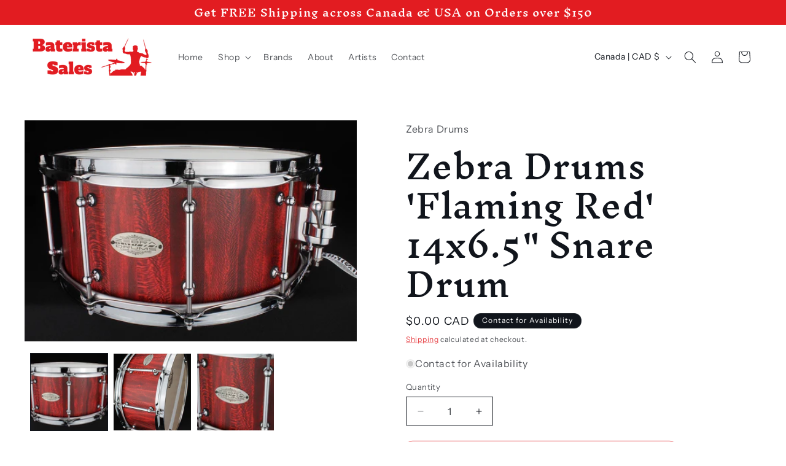

--- FILE ---
content_type: text/html; charset=utf-8
request_url: https://baterista-sales.com/products/zebra-drums-flaming-red-14x6-5-snare-drum
body_size: 53869
content:
<!doctype html>
<html class="js" lang="en">
  <head>
 
<meta charset="utf-8">
    <meta http-equiv="X-UA-Compatible" content="IE=edge">
    <meta name="viewport" content="width=device-width,initial-scale=1">
    <meta name="theme-color" content="">
    <link rel="canonical" href="https://baterista-sales.com/products/zebra-drums-flaming-red-14x6-5-snare-drum"><link rel="icon" type="image/png" href="//baterista-sales.com/cdn/shop/files/Baterista_Sales_Circle_Logo_TP.png?crop=center&height=32&v=1697121826&width=32"><link rel="preconnect" href="https://fonts.shopifycdn.com" crossorigin><title>
      Zebra Drums &#39;Flaming Red&#39; 14x6.5&quot; Snare Drum - Baterista Sales
</title>

    
      <meta name="description" content="Baterista Sales Welcomes, Zebra Drums Size: 14x6.5Wood: London Plane Tree For more information, or to ask any questions, please contact us! - Baterista Sales">
    

    

<meta property="og:site_name" content="Baterista Sales">
<meta property="og:url" content="https://baterista-sales.com/products/zebra-drums-flaming-red-14x6-5-snare-drum">
<meta property="og:title" content="Zebra Drums &#39;Flaming Red&#39; 14x6.5&quot; Snare Drum - Baterista Sales">
<meta property="og:type" content="product">
<meta property="og:description" content="Baterista Sales Welcomes, Zebra Drums Size: 14x6.5Wood: London Plane Tree For more information, or to ask any questions, please contact us! - Baterista Sales"><meta property="og:image" content="http://baterista-sales.com/cdn/shop/files/ZebraDrumsLondonPlaceTree1.jpg?v=1691519257">
  <meta property="og:image:secure_url" content="https://baterista-sales.com/cdn/shop/files/ZebraDrumsLondonPlaceTree1.jpg?v=1691519257">
  <meta property="og:image:width" content="1440">
  <meta property="og:image:height" content="958"><meta property="og:price:amount" content="0.00">
  <meta property="og:price:currency" content="CAD"><meta name="twitter:card" content="summary_large_image">
<meta name="twitter:title" content="Zebra Drums &#39;Flaming Red&#39; 14x6.5&quot; Snare Drum - Baterista Sales">
<meta name="twitter:description" content="Baterista Sales Welcomes, Zebra Drums Size: 14x6.5Wood: London Plane Tree For more information, or to ask any questions, please contact us! - Baterista Sales">


    <script src="//baterista-sales.com/cdn/shop/t/7/assets/constants.js?v=58251544750838685771717514450" defer="defer"></script>
    <script src="//baterista-sales.com/cdn/shop/t/7/assets/pubsub.js?v=158357773527763999511717514450" defer="defer"></script>
    <script src="//baterista-sales.com/cdn/shop/t/7/assets/global.js?v=136628361274817707361717514450" defer="defer"></script><script src="//baterista-sales.com/cdn/shop/t/7/assets/animations.js?v=88693664871331136111717514449" defer="defer"></script><script>window.performance && window.performance.mark && window.performance.mark('shopify.content_for_header.start');</script><meta name="google-site-verification" content="rMWFtW93d8tVCXZB43OqFhf6bP4qozftj0SQL1GKrmg">
<meta id="shopify-digital-wallet" name="shopify-digital-wallet" content="/80114483503/digital_wallets/dialog">
<meta name="shopify-checkout-api-token" content="859c2c78b0153238caf57a4f2c2340d7">
<link rel="alternate" type="application/json+oembed" href="https://baterista-sales.com/products/zebra-drums-flaming-red-14x6-5-snare-drum.oembed">
<script async="async" src="/checkouts/internal/preloads.js?locale=en-CA"></script>
<link rel="preconnect" href="https://shop.app" crossorigin="anonymous">
<script async="async" src="https://shop.app/checkouts/internal/preloads.js?locale=en-CA&shop_id=80114483503" crossorigin="anonymous"></script>
<script id="apple-pay-shop-capabilities" type="application/json">{"shopId":80114483503,"countryCode":"CA","currencyCode":"CAD","merchantCapabilities":["supports3DS"],"merchantId":"gid:\/\/shopify\/Shop\/80114483503","merchantName":"Baterista Sales","requiredBillingContactFields":["postalAddress","email","phone"],"requiredShippingContactFields":["postalAddress","email","phone"],"shippingType":"shipping","supportedNetworks":["visa","masterCard","amex","interac","jcb"],"total":{"type":"pending","label":"Baterista Sales","amount":"1.00"},"shopifyPaymentsEnabled":true,"supportsSubscriptions":true}</script>
<script id="shopify-features" type="application/json">{"accessToken":"859c2c78b0153238caf57a4f2c2340d7","betas":["rich-media-storefront-analytics"],"domain":"baterista-sales.com","predictiveSearch":true,"shopId":80114483503,"locale":"en"}</script>
<script>var Shopify = Shopify || {};
Shopify.shop = "bateristasales.myshopify.com";
Shopify.locale = "en";
Shopify.currency = {"active":"CAD","rate":"1.0"};
Shopify.country = "CA";
Shopify.theme = {"name":"Current Baterista Sales Webstore","id":169004400943,"schema_name":"Origin","schema_version":"14.0.0","theme_store_id":1841,"role":"main"};
Shopify.theme.handle = "null";
Shopify.theme.style = {"id":null,"handle":null};
Shopify.cdnHost = "baterista-sales.com/cdn";
Shopify.routes = Shopify.routes || {};
Shopify.routes.root = "/";</script>
<script type="module">!function(o){(o.Shopify=o.Shopify||{}).modules=!0}(window);</script>
<script>!function(o){function n(){var o=[];function n(){o.push(Array.prototype.slice.apply(arguments))}return n.q=o,n}var t=o.Shopify=o.Shopify||{};t.loadFeatures=n(),t.autoloadFeatures=n()}(window);</script>
<script>
  window.ShopifyPay = window.ShopifyPay || {};
  window.ShopifyPay.apiHost = "shop.app\/pay";
  window.ShopifyPay.redirectState = null;
</script>
<script id="shop-js-analytics" type="application/json">{"pageType":"product"}</script>
<script defer="defer" async type="module" src="//baterista-sales.com/cdn/shopifycloud/shop-js/modules/v2/client.init-shop-cart-sync_D0dqhulL.en.esm.js"></script>
<script defer="defer" async type="module" src="//baterista-sales.com/cdn/shopifycloud/shop-js/modules/v2/chunk.common_CpVO7qML.esm.js"></script>
<script type="module">
  await import("//baterista-sales.com/cdn/shopifycloud/shop-js/modules/v2/client.init-shop-cart-sync_D0dqhulL.en.esm.js");
await import("//baterista-sales.com/cdn/shopifycloud/shop-js/modules/v2/chunk.common_CpVO7qML.esm.js");

  window.Shopify.SignInWithShop?.initShopCartSync?.({"fedCMEnabled":true,"windoidEnabled":true});

</script>
<script defer="defer" async type="module" src="//baterista-sales.com/cdn/shopifycloud/shop-js/modules/v2/client.payment-terms_BmrqWn8r.en.esm.js"></script>
<script defer="defer" async type="module" src="//baterista-sales.com/cdn/shopifycloud/shop-js/modules/v2/chunk.common_CpVO7qML.esm.js"></script>
<script defer="defer" async type="module" src="//baterista-sales.com/cdn/shopifycloud/shop-js/modules/v2/chunk.modal_DKF6x0Jh.esm.js"></script>
<script type="module">
  await import("//baterista-sales.com/cdn/shopifycloud/shop-js/modules/v2/client.payment-terms_BmrqWn8r.en.esm.js");
await import("//baterista-sales.com/cdn/shopifycloud/shop-js/modules/v2/chunk.common_CpVO7qML.esm.js");
await import("//baterista-sales.com/cdn/shopifycloud/shop-js/modules/v2/chunk.modal_DKF6x0Jh.esm.js");

  
</script>
<script>
  window.Shopify = window.Shopify || {};
  if (!window.Shopify.featureAssets) window.Shopify.featureAssets = {};
  window.Shopify.featureAssets['shop-js'] = {"shop-cart-sync":["modules/v2/client.shop-cart-sync_D9bwt38V.en.esm.js","modules/v2/chunk.common_CpVO7qML.esm.js"],"init-fed-cm":["modules/v2/client.init-fed-cm_BJ8NPuHe.en.esm.js","modules/v2/chunk.common_CpVO7qML.esm.js"],"init-shop-email-lookup-coordinator":["modules/v2/client.init-shop-email-lookup-coordinator_pVrP2-kG.en.esm.js","modules/v2/chunk.common_CpVO7qML.esm.js"],"shop-cash-offers":["modules/v2/client.shop-cash-offers_CNh7FWN-.en.esm.js","modules/v2/chunk.common_CpVO7qML.esm.js","modules/v2/chunk.modal_DKF6x0Jh.esm.js"],"init-shop-cart-sync":["modules/v2/client.init-shop-cart-sync_D0dqhulL.en.esm.js","modules/v2/chunk.common_CpVO7qML.esm.js"],"init-windoid":["modules/v2/client.init-windoid_DaoAelzT.en.esm.js","modules/v2/chunk.common_CpVO7qML.esm.js"],"shop-toast-manager":["modules/v2/client.shop-toast-manager_1DND8Tac.en.esm.js","modules/v2/chunk.common_CpVO7qML.esm.js"],"pay-button":["modules/v2/client.pay-button_CFeQi1r6.en.esm.js","modules/v2/chunk.common_CpVO7qML.esm.js"],"shop-button":["modules/v2/client.shop-button_Ca94MDdQ.en.esm.js","modules/v2/chunk.common_CpVO7qML.esm.js"],"shop-login-button":["modules/v2/client.shop-login-button_DPYNfp1Z.en.esm.js","modules/v2/chunk.common_CpVO7qML.esm.js","modules/v2/chunk.modal_DKF6x0Jh.esm.js"],"avatar":["modules/v2/client.avatar_BTnouDA3.en.esm.js"],"shop-follow-button":["modules/v2/client.shop-follow-button_BMKh4nJE.en.esm.js","modules/v2/chunk.common_CpVO7qML.esm.js","modules/v2/chunk.modal_DKF6x0Jh.esm.js"],"init-customer-accounts-sign-up":["modules/v2/client.init-customer-accounts-sign-up_CJXi5kRN.en.esm.js","modules/v2/client.shop-login-button_DPYNfp1Z.en.esm.js","modules/v2/chunk.common_CpVO7qML.esm.js","modules/v2/chunk.modal_DKF6x0Jh.esm.js"],"init-shop-for-new-customer-accounts":["modules/v2/client.init-shop-for-new-customer-accounts_BoBxkgWu.en.esm.js","modules/v2/client.shop-login-button_DPYNfp1Z.en.esm.js","modules/v2/chunk.common_CpVO7qML.esm.js","modules/v2/chunk.modal_DKF6x0Jh.esm.js"],"init-customer-accounts":["modules/v2/client.init-customer-accounts_DCuDTzpR.en.esm.js","modules/v2/client.shop-login-button_DPYNfp1Z.en.esm.js","modules/v2/chunk.common_CpVO7qML.esm.js","modules/v2/chunk.modal_DKF6x0Jh.esm.js"],"checkout-modal":["modules/v2/client.checkout-modal_U_3e4VxF.en.esm.js","modules/v2/chunk.common_CpVO7qML.esm.js","modules/v2/chunk.modal_DKF6x0Jh.esm.js"],"lead-capture":["modules/v2/client.lead-capture_DEgn0Z8u.en.esm.js","modules/v2/chunk.common_CpVO7qML.esm.js","modules/v2/chunk.modal_DKF6x0Jh.esm.js"],"shop-login":["modules/v2/client.shop-login_CoM5QKZ_.en.esm.js","modules/v2/chunk.common_CpVO7qML.esm.js","modules/v2/chunk.modal_DKF6x0Jh.esm.js"],"payment-terms":["modules/v2/client.payment-terms_BmrqWn8r.en.esm.js","modules/v2/chunk.common_CpVO7qML.esm.js","modules/v2/chunk.modal_DKF6x0Jh.esm.js"]};
</script>
<script>(function() {
  var isLoaded = false;
  function asyncLoad() {
    if (isLoaded) return;
    isLoaded = true;
    var urls = ["https:\/\/widgetic.com\/sdk\/sdk.js?shop=bateristasales.myshopify.com","https:\/\/maps.bestfreecdn.com\/storage\/js\/maps-80114483503.js?ver=39\u0026shop=bateristasales.myshopify.com"];
    for (var i = 0; i < urls.length; i++) {
      var s = document.createElement('script');
      s.type = 'text/javascript';
      s.async = true;
      s.src = urls[i];
      var x = document.getElementsByTagName('script')[0];
      x.parentNode.insertBefore(s, x);
    }
  };
  if(window.attachEvent) {
    window.attachEvent('onload', asyncLoad);
  } else {
    window.addEventListener('load', asyncLoad, false);
  }
})();</script>
<script id="__st">var __st={"a":80114483503,"offset":-18000,"reqid":"4ed84e99-c910-4c7f-85b8-52277723b201-1764884954","pageurl":"baterista-sales.com\/products\/zebra-drums-flaming-red-14x6-5-snare-drum","u":"9542d6a3bf15","p":"product","rtyp":"product","rid":8670039834927};</script>
<script>window.ShopifyPaypalV4VisibilityTracking = true;</script>
<script id="captcha-bootstrap">!function(){'use strict';const t='contact',e='account',n='new_comment',o=[[t,t],['blogs',n],['comments',n],[t,'customer']],c=[[e,'customer_login'],[e,'guest_login'],[e,'recover_customer_password'],[e,'create_customer']],r=t=>t.map((([t,e])=>`form[action*='/${t}']:not([data-nocaptcha='true']) input[name='form_type'][value='${e}']`)).join(','),a=t=>()=>t?[...document.querySelectorAll(t)].map((t=>t.form)):[];function s(){const t=[...o],e=r(t);return a(e)}const i='password',u='form_key',d=['recaptcha-v3-token','g-recaptcha-response','h-captcha-response',i],f=()=>{try{return window.sessionStorage}catch{return}},m='__shopify_v',_=t=>t.elements[u];function p(t,e,n=!1){try{const o=window.sessionStorage,c=JSON.parse(o.getItem(e)),{data:r}=function(t){const{data:e,action:n}=t;return t[m]||n?{data:e,action:n}:{data:t,action:n}}(c);for(const[e,n]of Object.entries(r))t.elements[e]&&(t.elements[e].value=n);n&&o.removeItem(e)}catch(o){console.error('form repopulation failed',{error:o})}}const l='form_type',E='cptcha';function T(t){t.dataset[E]=!0}const w=window,h=w.document,L='Shopify',v='ce_forms',y='captcha';let A=!1;((t,e)=>{const n=(g='f06e6c50-85a8-45c8-87d0-21a2b65856fe',I='https://cdn.shopify.com/shopifycloud/storefront-forms-hcaptcha/ce_storefront_forms_captcha_hcaptcha.v1.5.2.iife.js',D={infoText:'Protected by hCaptcha',privacyText:'Privacy',termsText:'Terms'},(t,e,n)=>{const o=w[L][v],c=o.bindForm;if(c)return c(t,g,e,D).then(n);var r;o.q.push([[t,g,e,D],n]),r=I,A||(h.body.append(Object.assign(h.createElement('script'),{id:'captcha-provider',async:!0,src:r})),A=!0)});var g,I,D;w[L]=w[L]||{},w[L][v]=w[L][v]||{},w[L][v].q=[],w[L][y]=w[L][y]||{},w[L][y].protect=function(t,e){n(t,void 0,e),T(t)},Object.freeze(w[L][y]),function(t,e,n,w,h,L){const[v,y,A,g]=function(t,e,n){const i=e?o:[],u=t?c:[],d=[...i,...u],f=r(d),m=r(i),_=r(d.filter((([t,e])=>n.includes(e))));return[a(f),a(m),a(_),s()]}(w,h,L),I=t=>{const e=t.target;return e instanceof HTMLFormElement?e:e&&e.form},D=t=>v().includes(t);t.addEventListener('submit',(t=>{const e=I(t);if(!e)return;const n=D(e)&&!e.dataset.hcaptchaBound&&!e.dataset.recaptchaBound,o=_(e),c=g().includes(e)&&(!o||!o.value);(n||c)&&t.preventDefault(),c&&!n&&(function(t){try{if(!f())return;!function(t){const e=f();if(!e)return;const n=_(t);if(!n)return;const o=n.value;o&&e.removeItem(o)}(t);const e=Array.from(Array(32),(()=>Math.random().toString(36)[2])).join('');!function(t,e){_(t)||t.append(Object.assign(document.createElement('input'),{type:'hidden',name:u})),t.elements[u].value=e}(t,e),function(t,e){const n=f();if(!n)return;const o=[...t.querySelectorAll(`input[type='${i}']`)].map((({name:t})=>t)),c=[...d,...o],r={};for(const[a,s]of new FormData(t).entries())c.includes(a)||(r[a]=s);n.setItem(e,JSON.stringify({[m]:1,action:t.action,data:r}))}(t,e)}catch(e){console.error('failed to persist form',e)}}(e),e.submit())}));const S=(t,e)=>{t&&!t.dataset[E]&&(n(t,e.some((e=>e===t))),T(t))};for(const o of['focusin','change'])t.addEventListener(o,(t=>{const e=I(t);D(e)&&S(e,y())}));const B=e.get('form_key'),M=e.get(l),P=B&&M;t.addEventListener('DOMContentLoaded',(()=>{const t=y();if(P)for(const e of t)e.elements[l].value===M&&p(e,B);[...new Set([...A(),...v().filter((t=>'true'===t.dataset.shopifyCaptcha))])].forEach((e=>S(e,t)))}))}(h,new URLSearchParams(w.location.search),n,t,e,['guest_login'])})(!0,!0)}();</script>
<script integrity="sha256-52AcMU7V7pcBOXWImdc/TAGTFKeNjmkeM1Pvks/DTgc=" data-source-attribution="shopify.loadfeatures" defer="defer" src="//baterista-sales.com/cdn/shopifycloud/storefront/assets/storefront/load_feature-81c60534.js" crossorigin="anonymous"></script>
<script crossorigin="anonymous" defer="defer" src="//baterista-sales.com/cdn/shopifycloud/storefront/assets/shopify_pay/storefront-65b4c6d7.js?v=20250812"></script>
<script data-source-attribution="shopify.dynamic_checkout.dynamic.init">var Shopify=Shopify||{};Shopify.PaymentButton=Shopify.PaymentButton||{isStorefrontPortableWallets:!0,init:function(){window.Shopify.PaymentButton.init=function(){};var t=document.createElement("script");t.src="https://baterista-sales.com/cdn/shopifycloud/portable-wallets/latest/portable-wallets.en.js",t.type="module",document.head.appendChild(t)}};
</script>
<script data-source-attribution="shopify.dynamic_checkout.buyer_consent">
  function portableWalletsHideBuyerConsent(e){var t=document.getElementById("shopify-buyer-consent"),n=document.getElementById("shopify-subscription-policy-button");t&&n&&(t.classList.add("hidden"),t.setAttribute("aria-hidden","true"),n.removeEventListener("click",e))}function portableWalletsShowBuyerConsent(e){var t=document.getElementById("shopify-buyer-consent"),n=document.getElementById("shopify-subscription-policy-button");t&&n&&(t.classList.remove("hidden"),t.removeAttribute("aria-hidden"),n.addEventListener("click",e))}window.Shopify?.PaymentButton&&(window.Shopify.PaymentButton.hideBuyerConsent=portableWalletsHideBuyerConsent,window.Shopify.PaymentButton.showBuyerConsent=portableWalletsShowBuyerConsent);
</script>
<script>
  function portableWalletsCleanup(e){e&&e.src&&console.error("Failed to load portable wallets script "+e.src);var t=document.querySelectorAll("shopify-accelerated-checkout .shopify-payment-button__skeleton, shopify-accelerated-checkout-cart .wallet-cart-button__skeleton"),e=document.getElementById("shopify-buyer-consent");for(let e=0;e<t.length;e++)t[e].remove();e&&e.remove()}function portableWalletsNotLoadedAsModule(e){e instanceof ErrorEvent&&"string"==typeof e.message&&e.message.includes("import.meta")&&"string"==typeof e.filename&&e.filename.includes("portable-wallets")&&(window.removeEventListener("error",portableWalletsNotLoadedAsModule),window.Shopify.PaymentButton.failedToLoad=e,"loading"===document.readyState?document.addEventListener("DOMContentLoaded",window.Shopify.PaymentButton.init):window.Shopify.PaymentButton.init())}window.addEventListener("error",portableWalletsNotLoadedAsModule);
</script>

<script type="module" src="https://baterista-sales.com/cdn/shopifycloud/portable-wallets/latest/portable-wallets.en.js" onError="portableWalletsCleanup(this)" crossorigin="anonymous"></script>
<script nomodule>
  document.addEventListener("DOMContentLoaded", portableWalletsCleanup);
</script>

<link id="shopify-accelerated-checkout-styles" rel="stylesheet" media="screen" href="https://baterista-sales.com/cdn/shopifycloud/portable-wallets/latest/accelerated-checkout-backwards-compat.css" crossorigin="anonymous">
<style id="shopify-accelerated-checkout-cart">
        #shopify-buyer-consent {
  margin-top: 1em;
  display: inline-block;
  width: 100%;
}

#shopify-buyer-consent.hidden {
  display: none;
}

#shopify-subscription-policy-button {
  background: none;
  border: none;
  padding: 0;
  text-decoration: underline;
  font-size: inherit;
  cursor: pointer;
}

#shopify-subscription-policy-button::before {
  box-shadow: none;
}

      </style>
<script id="sections-script" data-sections="header" defer="defer" src="//baterista-sales.com/cdn/shop/t/7/compiled_assets/scripts.js?656"></script>
<script>window.performance && window.performance.mark && window.performance.mark('shopify.content_for_header.end');</script>


    <style data-shopify>
      @font-face {
  font-family: "Instrument Sans";
  font-weight: 400;
  font-style: normal;
  font-display: swap;
  src: url("//baterista-sales.com/cdn/fonts/instrument_sans/instrumentsans_n4.db86542ae5e1596dbdb28c279ae6c2086c4c5bfa.woff2") format("woff2"),
       url("//baterista-sales.com/cdn/fonts/instrument_sans/instrumentsans_n4.510f1b081e58d08c30978f465518799851ef6d8b.woff") format("woff");
}

      @font-face {
  font-family: "Instrument Sans";
  font-weight: 700;
  font-style: normal;
  font-display: swap;
  src: url("//baterista-sales.com/cdn/fonts/instrument_sans/instrumentsans_n7.e4ad9032e203f9a0977786c356573ced65a7419a.woff2") format("woff2"),
       url("//baterista-sales.com/cdn/fonts/instrument_sans/instrumentsans_n7.b9e40f166fb7639074ba34738101a9d2990bb41a.woff") format("woff");
}

      @font-face {
  font-family: "Instrument Sans";
  font-weight: 400;
  font-style: italic;
  font-display: swap;
  src: url("//baterista-sales.com/cdn/fonts/instrument_sans/instrumentsans_i4.028d3c3cd8d085648c808ceb20cd2fd1eb3560e5.woff2") format("woff2"),
       url("//baterista-sales.com/cdn/fonts/instrument_sans/instrumentsans_i4.7e90d82df8dee29a99237cd19cc529d2206706a2.woff") format("woff");
}

      @font-face {
  font-family: "Instrument Sans";
  font-weight: 700;
  font-style: italic;
  font-display: swap;
  src: url("//baterista-sales.com/cdn/fonts/instrument_sans/instrumentsans_i7.d6063bb5d8f9cbf96eace9e8801697c54f363c6a.woff2") format("woff2"),
       url("//baterista-sales.com/cdn/fonts/instrument_sans/instrumentsans_i7.ce33afe63f8198a3ac4261b826b560103542cd36.woff") format("woff");
}

      @font-face {
  font-family: "Inknut Antiqua";
  font-weight: 500;
  font-style: normal;
  font-display: swap;
  src: url("//baterista-sales.com/cdn/fonts/inknut_antiqua/inknutantiqua_n5.906258ded01360a710f9d43217fdbbbd3a5e3839.woff2") format("woff2"),
       url("//baterista-sales.com/cdn/fonts/inknut_antiqua/inknutantiqua_n5.fdc02e96ab90cefda7dcabf73c076307f726a555.woff") format("woff");
}


      
        :root,
        .color-background-1 {
          --color-background: 255,255,255;
        
          --gradient-background: #ffffff;
        

        

        --color-foreground: 17,21,28;
        --color-background-contrast: 191,191,191;
        --color-shadow: 17,21,28;
        --color-button: 226,28,33;
        --color-button-text: 255,255,255;
        --color-secondary-button: 255,255,255;
        --color-secondary-button-text: 226,28,33;
        --color-link: 226,28,33;
        --color-badge-foreground: 17,21,28;
        --color-badge-background: 255,255,255;
        --color-badge-border: 17,21,28;
        --payment-terms-background-color: rgb(255 255 255);
      }
      
        
        .color-background-2 {
          --color-background: 255,255,255;
        
          --gradient-background: #ffffff;
        

        

        --color-foreground: 17,21,28;
        --color-background-contrast: 191,191,191;
        --color-shadow: 17,21,28;
        --color-button: 17,21,28;
        --color-button-text: 255,255,255;
        --color-secondary-button: 255,255,255;
        --color-secondary-button-text: 17,21,28;
        --color-link: 17,21,28;
        --color-badge-foreground: 17,21,28;
        --color-badge-background: 255,255,255;
        --color-badge-border: 17,21,28;
        --payment-terms-background-color: rgb(255 255 255);
      }
      
        
        .color-inverse {
          --color-background: 17,21,28;
        
          --gradient-background: #11151c;
        

        

        --color-foreground: 255,255,255;
        --color-background-contrast: 124,143,176;
        --color-shadow: 17,21,28;
        --color-button: 255,255,255;
        --color-button-text: 17,21,28;
        --color-secondary-button: 17,21,28;
        --color-secondary-button-text: 17,21,28;
        --color-link: 17,21,28;
        --color-badge-foreground: 255,255,255;
        --color-badge-background: 17,21,28;
        --color-badge-border: 255,255,255;
        --payment-terms-background-color: rgb(17 21 28);
      }
      
        
        .color-accent-1 {
          --color-background: 226,28,33;
        
          --gradient-background: #e21c21;
        

        

        --color-foreground: 255,255,255;
        --color-background-contrast: 113,14,16;
        --color-shadow: 17,21,28;
        --color-button: 226,28,33;
        --color-button-text: 133,88,50;
        --color-secondary-button: 226,28,33;
        --color-secondary-button-text: 223,223,216;
        --color-link: 223,223,216;
        --color-badge-foreground: 255,255,255;
        --color-badge-background: 226,28,33;
        --color-badge-border: 255,255,255;
        --payment-terms-background-color: rgb(226 28 33);
      }
      
        
        .color-accent-2 {
          --color-background: 226,28,33;
        
          --gradient-background: #e21c21;
        

        

        --color-foreground: 255,255,255;
        --color-background-contrast: 113,14,16;
        --color-shadow: 17,21,28;
        --color-button: 223,223,216;
        --color-button-text: 76,103,98;
        --color-secondary-button: 226,28,33;
        --color-secondary-button-text: 223,223,216;
        --color-link: 223,223,216;
        --color-badge-foreground: 255,255,255;
        --color-badge-background: 226,28,33;
        --color-badge-border: 255,255,255;
        --payment-terms-background-color: rgb(226 28 33);
      }
      
        
        .color-scheme-1f7c221d-6bfd-4088-913b-e0d648d84856 {
          --color-background: 93,173,236;
        
          --gradient-background: #5dadec;
        

        

        --color-foreground: 255,255,255;
        --color-background-contrast: 21,110,180;
        --color-shadow: 17,21,28;
        --color-button: 93,173,236;
        --color-button-text: 255,255,255;
        --color-secondary-button: 93,173,236;
        --color-secondary-button-text: 93,173,236;
        --color-link: 93,173,236;
        --color-badge-foreground: 255,255,255;
        --color-badge-background: 93,173,236;
        --color-badge-border: 255,255,255;
        --payment-terms-background-color: rgb(93 173 236);
      }
      

      body, .color-background-1, .color-background-2, .color-inverse, .color-accent-1, .color-accent-2, .color-scheme-1f7c221d-6bfd-4088-913b-e0d648d84856 {
        color: rgba(var(--color-foreground), 0.75);
        background-color: rgb(var(--color-background));
      }

      :root {
        --font-body-family: "Instrument Sans", sans-serif;
        --font-body-style: normal;
        --font-body-weight: 400;
        --font-body-weight-bold: 700;

        --font-heading-family: "Inknut Antiqua", serif;
        --font-heading-style: normal;
        --font-heading-weight: 500;

        --font-body-scale: 1.0;
        --font-heading-scale: 1.3;

        --media-padding: px;
        --media-border-opacity: 0.1;
        --media-border-width: 0px;
        --media-radius: 0px;
        --media-shadow-opacity: 0.0;
        --media-shadow-horizontal-offset: 0px;
        --media-shadow-vertical-offset: 4px;
        --media-shadow-blur-radius: 5px;
        --media-shadow-visible: 0;

        --page-width: 160rem;
        --page-width-margin: 0rem;

        --product-card-image-padding: 0.6rem;
        --product-card-corner-radius: 1.4rem;
        --product-card-text-alignment: left;
        --product-card-border-width: 0.2rem;
        --product-card-border-opacity: 0.2;
        --product-card-shadow-opacity: 0.0;
        --product-card-shadow-visible: 0;
        --product-card-shadow-horizontal-offset: 0.0rem;
        --product-card-shadow-vertical-offset: 0.4rem;
        --product-card-shadow-blur-radius: 0.5rem;

        --collection-card-image-padding: 0.0rem;
        --collection-card-corner-radius: 0.0rem;
        --collection-card-text-alignment: left;
        --collection-card-border-width: 0.0rem;
        --collection-card-border-opacity: 0.1;
        --collection-card-shadow-opacity: 0.0;
        --collection-card-shadow-visible: 0;
        --collection-card-shadow-horizontal-offset: 0.0rem;
        --collection-card-shadow-vertical-offset: 0.4rem;
        --collection-card-shadow-blur-radius: 0.5rem;

        --blog-card-image-padding: 0.0rem;
        --blog-card-corner-radius: 0.0rem;
        --blog-card-text-alignment: left;
        --blog-card-border-width: 0.0rem;
        --blog-card-border-opacity: 0.1;
        --blog-card-shadow-opacity: 0.0;
        --blog-card-shadow-visible: 0;
        --blog-card-shadow-horizontal-offset: 0.0rem;
        --blog-card-shadow-vertical-offset: 0.4rem;
        --blog-card-shadow-blur-radius: 0.5rem;

        --badge-corner-radius: 4.0rem;

        --popup-border-width: 1px;
        --popup-border-opacity: 1.0;
        --popup-corner-radius: 0px;
        --popup-shadow-opacity: 0.05;
        --popup-shadow-horizontal-offset: 0px;
        --popup-shadow-vertical-offset: 4px;
        --popup-shadow-blur-radius: 5px;

        --drawer-border-width: 1px;
        --drawer-border-opacity: 1.0;
        --drawer-shadow-opacity: 0.0;
        --drawer-shadow-horizontal-offset: 0px;
        --drawer-shadow-vertical-offset: 4px;
        --drawer-shadow-blur-radius: 5px;

        --spacing-sections-desktop: 0px;
        --spacing-sections-mobile: 0px;

        --grid-desktop-vertical-spacing: 20px;
        --grid-desktop-horizontal-spacing: 20px;
        --grid-mobile-vertical-spacing: 10px;
        --grid-mobile-horizontal-spacing: 10px;

        --text-boxes-border-opacity: 0.1;
        --text-boxes-border-width: 0px;
        --text-boxes-radius: 0px;
        --text-boxes-shadow-opacity: 0.0;
        --text-boxes-shadow-visible: 0;
        --text-boxes-shadow-horizontal-offset: 0px;
        --text-boxes-shadow-vertical-offset: 4px;
        --text-boxes-shadow-blur-radius: 5px;

        --buttons-radius: 10px;
        --buttons-radius-outset: 11px;
        --buttons-border-width: 1px;
        --buttons-border-opacity: 1.0;
        --buttons-shadow-opacity: 0.8;
        --buttons-shadow-visible: 1;
        --buttons-shadow-horizontal-offset: 0px;
        --buttons-shadow-vertical-offset: 4px;
        --buttons-shadow-blur-radius: 5px;
        --buttons-border-offset: 0.3px;

        --inputs-radius: 0px;
        --inputs-border-width: 1px;
        --inputs-border-opacity: 1.0;
        --inputs-shadow-opacity: 0.0;
        --inputs-shadow-horizontal-offset: 0px;
        --inputs-margin-offset: 0px;
        --inputs-shadow-vertical-offset: 4px;
        --inputs-shadow-blur-radius: 5px;
        --inputs-radius-outset: 0px;

        --variant-pills-radius: 0px;
        --variant-pills-border-width: 1px;
        --variant-pills-border-opacity: 1.0;
        --variant-pills-shadow-opacity: 0.0;
        --variant-pills-shadow-horizontal-offset: 0px;
        --variant-pills-shadow-vertical-offset: 4px;
        --variant-pills-shadow-blur-radius: 5px;
      }

      *,
      *::before,
      *::after {
        box-sizing: inherit;
      }

      html {
        box-sizing: border-box;
        font-size: calc(var(--font-body-scale) * 62.5%);
        height: 100%;
      }

      body {
        display: grid;
        grid-template-rows: auto auto 1fr auto;
        grid-template-columns: 100%;
        min-height: 100%;
        margin: 0;
        font-size: 1.5rem;
        letter-spacing: 0.06rem;
        line-height: calc(1 + 0.8 / var(--font-body-scale));
        font-family: var(--font-body-family);
        font-style: var(--font-body-style);
        font-weight: var(--font-body-weight);
      }

      @media screen and (min-width: 750px) {
        body {
          font-size: 1.6rem;
        }
      }
    </style>

    <link href="//baterista-sales.com/cdn/shop/t/7/assets/base.css?v=41410701886077209591717514449" rel="stylesheet" type="text/css" media="all" />

      <link rel="preload" as="font" href="//baterista-sales.com/cdn/fonts/instrument_sans/instrumentsans_n4.db86542ae5e1596dbdb28c279ae6c2086c4c5bfa.woff2" type="font/woff2" crossorigin>
      

      <link rel="preload" as="font" href="//baterista-sales.com/cdn/fonts/inknut_antiqua/inknutantiqua_n5.906258ded01360a710f9d43217fdbbbd3a5e3839.woff2" type="font/woff2" crossorigin>
      
<link href="//baterista-sales.com/cdn/shop/t/7/assets/component-localization-form.css?v=120620094879297847921717514449" rel="stylesheet" type="text/css" media="all" />
      <script src="//baterista-sales.com/cdn/shop/t/7/assets/localization-form.js?v=169565320306168926741717514450" defer="defer"></script><link
        rel="stylesheet"
        href="//baterista-sales.com/cdn/shop/t/7/assets/component-predictive-search.css?v=118923337488134913561717514449"
        media="print"
        onload="this.media='all'"
      ><script>
      if (Shopify.designMode) {
        document.documentElement.classList.add('shopify-design-mode');
      }
    </script>
  <!-- BEGIN app block: shopify://apps/ecomposer-builder/blocks/app-embed/a0fc26e1-7741-4773-8b27-39389b4fb4a0 --><!-- DNS Prefetch & Preconnect -->
<link rel="preconnect" href="https://cdn.ecomposer.app" crossorigin>
<link rel="dns-prefetch" href="https://cdn.ecomposer.app">

<link rel="prefetch" href="https://cdn.ecomposer.app/vendors/css/ecom-swiper@11.css" as="style">
<link rel="prefetch" href="https://cdn.ecomposer.app/vendors/js/ecom-swiper@11.0.5.js" as="script">
<link rel="prefetch" href="https://cdn.ecomposer.app/vendors/js/ecom_modal.js" as="script">

<!-- Global CSS --><!-- Custom CSS & JS --><!-- Open Graph Meta Tags for Pages --><!-- Critical Inline Styles -->
<style class="ecom-theme-helper">.ecom-animation{opacity:0}.ecom-animation.animate,.ecom-animation.ecom-animated{opacity:1}.ecom-cart-popup{display:grid;position:fixed;inset:0;z-index:9999999;align-content:center;padding:5px;justify-content:center;align-items:center;justify-items:center}.ecom-cart-popup::before{content:' ';position:absolute;background:#e5e5e5b3;inset:0}.ecom-ajax-loading{cursor:not-allowed;pointer-events:none;opacity:.6}#ecom-toast{visibility:hidden;max-width:50px;height:60px;margin:auto;background-color:#333;color:#fff;text-align:center;border-radius:2px;position:fixed;z-index:1;left:0;right:0;bottom:30px;font-size:17px;display:grid;grid-template-columns:50px auto;align-items:center;justify-content:start;align-content:center;justify-items:start}#ecom-toast.ecom-toast-show{visibility:visible;animation:ecomFadein .5s,ecomExpand .5s .5s,ecomStay 3s 1s,ecomShrink .5s 4s,ecomFadeout .5s 4.5s}#ecom-toast #ecom-toast-icon{width:50px;height:100%;box-sizing:border-box;background-color:#111;color:#fff;padding:5px}#ecom-toast .ecom-toast-icon-svg{width:100%;height:100%;position:relative;vertical-align:middle;margin:auto;text-align:center}#ecom-toast #ecom-toast-desc{color:#fff;padding:16px;overflow:hidden;white-space:nowrap}@media(max-width:768px){#ecom-toast #ecom-toast-desc{white-space:normal;min-width:250px}#ecom-toast{height:auto;min-height:60px}}.ecom__column-full-height{height:100%}@keyframes ecomFadein{from{bottom:0;opacity:0}to{bottom:30px;opacity:1}}@keyframes ecomExpand{from{min-width:50px}to{min-width:var(--ecom-max-width)}}@keyframes ecomStay{from{min-width:var(--ecom-max-width)}to{min-width:var(--ecom-max-width)}}@keyframes ecomShrink{from{min-width:var(--ecom-max-width)}to{min-width:50px}}@keyframes ecomFadeout{from{bottom:30px;opacity:1}to{bottom:60px;opacity:0}}</style>


<!-- EComposer Config Script -->
<script id="ecom-theme-helpers" async>
window.EComposer=window.EComposer||{};(function(){if(!this.configs)this.configs={};this.configs.ajax_cart={enable:false};this.customer=false;this.proxy_path='/apps/ecomposer-visual-page-builder';
this.popupScriptUrl='https://cdn.shopify.com/extensions/019ae8e6-6daa-7f57-9b2d-3d90b6b7d724/ecomposer-89/assets/ecom_popup.js';
this.routes={domain:'https://baterista-sales.com',root_url:'/',collections_url:'/collections',all_products_collection_url:'/collections/all',cart_url:'/cart',cart_add_url:'/cart/add',cart_change_url:'/cart/change',cart_clear_url:'/cart/clear',cart_update_url:'/cart/update',product_recommendations_url:'/recommendations/products'};
this.queryParams={};
if(window.location.search.length){new URLSearchParams(window.location.search).forEach((value,key)=>{this.queryParams[key]=value})}
this.money_format="${{amount}}";
this.money_with_currency_format="${{amount}} CAD";
this.currencyCodeEnabled=true;this.abTestingData = [];this.formatMoney=function(t,e){const r=this.currencyCodeEnabled?this.money_with_currency_format:this.money_format;function a(t,e){return void 0===t?e:t}function o(t,e,r,o){if(e=a(e,2),r=a(r,","),o=a(o,"."),isNaN(t)||null==t)return 0;var n=(t=(t/100).toFixed(e)).split(".");return n[0].replace(/(\d)(?=(\d\d\d)+(?!\d))/g,"$1"+r)+(n[1]?o+n[1]:"")}"string"==typeof t&&(t=t.replace(".",""));var n="",i=/\{\{\s*(\w+)\s*\}\}/,s=e||r;switch(s.match(i)[1]){case"amount":n=o(t,2);break;case"amount_no_decimals":n=o(t,0);break;case"amount_with_comma_separator":n=o(t,2,".",",");break;case"amount_with_space_separator":n=o(t,2," ",",");break;case"amount_with_period_and_space_separator":n=o(t,2," ",".");break;case"amount_no_decimals_with_comma_separator":n=o(t,0,".",",");break;case"amount_no_decimals_with_space_separator":n=o(t,0," ");break;case"amount_with_apostrophe_separator":n=o(t,2,"'",".")}return s.replace(i,n)};
this.resizeImage=function(t,e){try{if(!e||"original"==e||"full"==e||"master"==e)return t;if(-1!==t.indexOf("cdn.shopify.com")||-1!==t.indexOf("/cdn/shop/")){var r=t.match(/\.(jpg|jpeg|gif|png|bmp|bitmap|tiff|tif|webp)((\#[0-9a-z\-]+)?(\?v=.*)?)?$/gim);if(null==r)return null;var a=t.split(r[0]),o=r[0];return a[0]+"_"+e+o}}catch(r){return t}return t};
this.getProduct=function(t){if(!t)return!1;let e=("/"===this.routes.root_url?"":this.routes.root_url)+"/products/"+t+".js?shop="+Shopify.shop;return window.ECOM_LIVE&&(e="/shop/builder/ajax/ecom-proxy/products/"+t+"?shop="+Shopify.shop),window.fetch(e,{headers:{"Content-Type":"application/json"}}).then(t=>t.ok?t.json():false)};
const u=new URLSearchParams(window.location.search);if(u.has("ecom-redirect")){const r=u.get("ecom-redirect");if(r){let d;try{d=decodeURIComponent(r)}catch{return}d=d.trim().replace(/[\r\n\t]/g,"");if(d.length>2e3)return;const p=["javascript:","data:","vbscript:","file:","ftp:","mailto:","tel:","sms:","chrome:","chrome-extension:","moz-extension:","ms-browser-extension:"],l=d.toLowerCase();for(const o of p)if(l.includes(o))return;const x=[/<script/i,/<\/script/i,/javascript:/i,/vbscript:/i,/onload=/i,/onerror=/i,/onclick=/i,/onmouseover=/i,/onfocus=/i,/onblur=/i,/onsubmit=/i,/onchange=/i,/alert\s*\(/i,/confirm\s*\(/i,/prompt\s*\(/i,/document\./i,/window\./i,/eval\s*\(/i];for(const t of x)if(t.test(d))return;if(d.startsWith("/")&&!d.startsWith("//")){if(!/^[a-zA-Z0-9\-._~:/?#[\]@!$&'()*+,;=%]+$/.test(d))return;if(d.includes("../")||d.includes("./"))return;window.location.href=d;return}if(!d.includes("://")&&!d.startsWith("//")){if(!/^[a-zA-Z0-9\-._~:/?#[\]@!$&'()*+,;=%]+$/.test(d))return;if(d.includes("../")||d.includes("./"))return;window.location.href="/"+d;return}let n;try{n=new URL(d)}catch{return}if(!["http:","https:"].includes(n.protocol))return;if(n.port&&(parseInt(n.port)<1||parseInt(n.port)>65535))return;const a=[window.location.hostname];if(a.includes(n.hostname)&&(n.href===d||n.toString()===d))window.location.href=d}}
}).bind(window.EComposer)();
if(window.Shopify&&window.Shopify.designMode&&window.top&&window.top.opener){window.addEventListener("load",function(){window.top.opener.postMessage({action:"ecomposer:loaded"},"*")})}
</script>

<!-- Quickview Script -->
<script id="ecom-theme-quickview" async>
window.EComposer=window.EComposer||{};(function(){this.initQuickview=function(){var enable_qv=false;const qv_wrapper_script=document.querySelector('#ecom-quickview-template-html');if(!qv_wrapper_script)return;const ecom_quickview=document.createElement('div');ecom_quickview.classList.add('ecom-quickview');ecom_quickview.innerHTML=qv_wrapper_script.innerHTML;document.body.prepend(ecom_quickview);const qv_wrapper=ecom_quickview.querySelector('.ecom-quickview__wrapper');const ecomQuickview=function(e){let t=qv_wrapper.querySelector(".ecom-quickview__content-data");if(t){let i=document.createRange().createContextualFragment(e);t.innerHTML="",t.append(i),qv_wrapper.classList.add("ecom-open");let c=new CustomEvent("ecom:quickview:init",{detail:{wrapper:qv_wrapper}});document.dispatchEvent(c),setTimeout(function(){qv_wrapper.classList.add("ecom-display")},500),closeQuickview(t)}},closeQuickview=function(e){let t=qv_wrapper.querySelector(".ecom-quickview__close-btn"),i=qv_wrapper.querySelector(".ecom-quickview__content");function c(t){let o=t.target;do{if(o==i||o&&o.classList&&o.classList.contains("ecom-modal"))return;o=o.parentNode}while(o);o!=i&&(qv_wrapper.classList.add("ecom-remove"),qv_wrapper.classList.remove("ecom-open","ecom-display","ecom-remove"),setTimeout(function(){e.innerHTML=""},300),document.removeEventListener("click",c),document.removeEventListener("keydown",n))}function n(t){(t.isComposing||27===t.keyCode)&&(qv_wrapper.classList.add("ecom-remove"),qv_wrapper.classList.remove("ecom-open","ecom-display","ecom-remove"),setTimeout(function(){e.innerHTML=""},300),document.removeEventListener("keydown",n),document.removeEventListener("click",c))}t&&t.addEventListener("click",function(t){t.preventDefault(),document.removeEventListener("click",c),document.removeEventListener("keydown",n),qv_wrapper.classList.add("ecom-remove"),qv_wrapper.classList.remove("ecom-open","ecom-display","ecom-remove"),setTimeout(function(){e.innerHTML=""},300)}),document.addEventListener("click",c),document.addEventListener("keydown",n)};function quickViewHandler(e){e&&e.preventDefault();let t=this;t.classList&&t.classList.add("ecom-loading");let i=t.classList?t.getAttribute("href"):window.location.pathname;if(i){if(window.location.search.includes("ecom_template_id")){let c=new URLSearchParams(location.search);i=window.location.pathname+"?section_id="+c.get("ecom_template_id")}else i+=(i.includes("?")?"&":"?")+"section_id=ecom-default-template-quickview";fetch(i).then(function(e){return 200==e.status?e.text():window.document.querySelector("#admin-bar-iframe")?(404==e.status?alert("Please create Ecomposer quickview template first!"):alert("Have some problem with quickview!"),t.classList&&t.classList.remove("ecom-loading"),!1):void window.open(new URL(i).pathname,"_blank")}).then(function(e){e&&(ecomQuickview(e),setTimeout(function(){t.classList&&t.classList.remove("ecom-loading")},300))}).catch(function(e){})}}
if(window.location.search.includes('ecom_template_id')){setTimeout(quickViewHandler,1000)}
if(enable_qv){const qv_buttons=document.querySelectorAll('.ecom-product-quickview');if(qv_buttons.length>0){qv_buttons.forEach(function(button,index){button.addEventListener('click',quickViewHandler)})}}
}}).bind(window.EComposer)();
</script>

<!-- Quickview Template -->
<script type="text/template" id="ecom-quickview-template-html">
<div class="ecom-quickview__wrapper ecom-dn"><div class="ecom-quickview__container"><div class="ecom-quickview__content"><div class="ecom-quickview__content-inner"><div class="ecom-quickview__content-data"></div></div><span class="ecom-quickview__close-btn"><svg version="1.1" xmlns="http://www.w3.org/2000/svg" width="32" height="32" viewBox="0 0 32 32"><path d="M10.722 9.969l-0.754 0.754 5.278 5.278-5.253 5.253 0.754 0.754 5.253-5.253 5.253 5.253 0.754-0.754-5.253-5.253 5.278-5.278-0.754-0.754-5.278 5.278z" fill="#000000"></path></svg></span></div></div></div>
</script>

<!-- Quickview Styles -->
<style class="ecom-theme-quickview">.ecom-quickview .ecom-animation{opacity:1}.ecom-quickview__wrapper{opacity:0;display:none;pointer-events:none}.ecom-quickview__wrapper.ecom-open{position:fixed;top:0;left:0;right:0;bottom:0;display:block;pointer-events:auto;z-index:100000;outline:0!important;-webkit-backface-visibility:hidden;opacity:1;transition:all .1s}.ecom-quickview__container{text-align:center;position:absolute;width:100%;height:100%;left:0;top:0;padding:0 8px;box-sizing:border-box;opacity:0;background-color:rgba(0,0,0,.8);transition:opacity .1s}.ecom-quickview__container:before{content:"";display:inline-block;height:100%;vertical-align:middle}.ecom-quickview__wrapper.ecom-display .ecom-quickview__content{visibility:visible;opacity:1;transform:none}.ecom-quickview__content{position:relative;display:inline-block;opacity:0;visibility:hidden;transition:transform .1s,opacity .1s;transform:translateX(-100px)}.ecom-quickview__content-inner{position:relative;display:inline-block;vertical-align:middle;margin:0 auto;text-align:left;z-index:999;overflow-y:auto;max-height:80vh}.ecom-quickview__content-data>.shopify-section{margin:0 auto;max-width:980px;overflow:hidden;position:relative;background-color:#fff;opacity:0}.ecom-quickview__wrapper.ecom-display .ecom-quickview__content-data>.shopify-section{opacity:1;transform:none}.ecom-quickview__wrapper.ecom-display .ecom-quickview__container{opacity:1}.ecom-quickview__wrapper.ecom-remove #shopify-section-ecom-default-template-quickview{opacity:0;transform:translateX(100px)}.ecom-quickview__close-btn{position:fixed!important;top:0;right:0;transform:none;background-color:transparent;color:#000;opacity:0;width:40px;height:40px;transition:.25s;z-index:9999;stroke:#fff}.ecom-quickview__wrapper.ecom-display .ecom-quickview__close-btn{opacity:1}.ecom-quickview__close-btn:hover{cursor:pointer}@media screen and (max-width:1024px){.ecom-quickview__content{position:absolute;inset:0;margin:50px 15px;display:flex}.ecom-quickview__close-btn{right:0}}.ecom-toast-icon-info{display:none}.ecom-toast-error .ecom-toast-icon-info{display:inline!important}.ecom-toast-error .ecom-toast-icon-success{display:none!important}.ecom-toast-icon-success{fill:#fff;width:35px}</style>

<!-- Toast Template -->
<script type="text/template" id="ecom-template-html"><!-- BEGIN app snippet: ecom-toast --><div id="ecom-toast"><div id="ecom-toast-icon"><svg xmlns="http://www.w3.org/2000/svg" class="ecom-toast-icon-svg ecom-toast-icon-info" fill="none" viewBox="0 0 24 24" stroke="currentColor"><path stroke-linecap="round" stroke-linejoin="round" stroke-width="2" d="M13 16h-1v-4h-1m1-4h.01M21 12a9 9 0 11-18 0 9 9 0 0118 0z"/></svg>
<svg class="ecom-toast-icon-svg ecom-toast-icon-success" xmlns="http://www.w3.org/2000/svg" viewBox="0 0 512 512"><path d="M256 8C119 8 8 119 8 256s111 248 248 248 248-111 248-248S393 8 256 8zm0 48c110.5 0 200 89.5 200 200 0 110.5-89.5 200-200 200-110.5 0-200-89.5-200-200 0-110.5 89.5-200 200-200m140.2 130.3l-22.5-22.7c-4.7-4.7-12.3-4.7-17-.1L215.3 303.7l-59.8-60.3c-4.7-4.7-12.3-4.7-17-.1l-22.7 22.5c-4.7 4.7-4.7 12.3-.1 17l90.8 91.5c4.7 4.7 12.3 4.7 17 .1l172.6-171.2c4.7-4.7 4.7-12.3 .1-17z"/></svg>
</div><div id="ecom-toast-desc"></div></div><!-- END app snippet --></script><!-- END app block --><!-- BEGIN app block: shopify://apps/powerful-form-builder/blocks/app-embed/e4bcb1eb-35b2-42e6-bc37-bfe0e1542c9d --><script type="text/javascript" hs-ignore data-cookieconsent="ignore">
  var Globo = Globo || {};
  var globoFormbuilderRecaptchaInit = function(){};
  var globoFormbuilderHcaptchaInit = function(){};
  window.Globo.FormBuilder = window.Globo.FormBuilder || {};
  window.Globo.FormBuilder.shop = {"configuration":{"money_format":"${{amount}}"},"pricing":{"features":{"bulkOrderForm":false,"cartForm":false,"fileUpload":2,"removeCopyright":false}},"settings":{"copyright":"Powered by <a href=\"https://globosoftware.net\" target=\"_blank\">Globo</a> <a href=\"https://apps.shopify.com/form-builder-contact-form\" target=\"_blank\">Form</a>","hideWaterMark":false,"reCaptcha":{"recaptchaType":"v2","siteKey":false,"languageCode":"en"},"scrollTop":false,"additionalColumns":[]},"encryption_form_id":1,"url":"https://app.powerfulform.com/"};

  if(window.Globo.FormBuilder.shop.settings.customCssEnabled && window.Globo.FormBuilder.shop.settings.customCssCode){
    const customStyle = document.createElement('style');
    customStyle.type = 'text/css';
    customStyle.innerHTML = window.Globo.FormBuilder.shop.settings.customCssCode;
    document.head.appendChild(customStyle);
  }

  window.Globo.FormBuilder.forms = [];
    
      
      
      
      window.Globo.FormBuilder.forms[29165] = {"29165":{"elements":[{"id":"group-1","type":"group","label":"Page 1","description":"","elements":[{"id":"text","type":"text","label":{"en":"Business Name"},"placeholder":{"en":"Enter your business name"},"description":null,"hideLabel":false,"required":true,"columnWidth":50},{"id":"text-1","type":"text","label":{"en":"Business Address"},"placeholder":{"en":"Enter your business address"},"description":"","limitCharacters":false,"characters":100,"hideLabel":false,"keepPositionLabel":false,"columnWidth":50,"displayType":"show","displayDisjunctive":false,"conditionalField":false,"required":true},{"id":"text-4","type":"text","label":{"en":"HST#, PST#, GST#"},"placeholder":{"en":"Enter your tax ID"},"description":"","limitCharacters":false,"characters":100,"hideLabel":false,"keepPositionLabel":false,"columnWidth":50,"displayType":"show","displayDisjunctive":false,"conditionalField":false,"required":true},{"id":"text-3","type":"text","label":{"en":"Contact Name"},"placeholder":{"en":"Enter your name"},"description":"","limitCharacters":false,"characters":100,"hideLabel":false,"keepPositionLabel":false,"columnWidth":50,"displayType":"show","displayDisjunctive":false,"conditionalField":false,"required":true},{"id":"text-2","type":"text","label":{"en":"Contact Phone"},"placeholder":{"en":"Enter your phone number"},"description":"","limitCharacters":false,"characters":100,"hideLabel":false,"keepPositionLabel":false,"columnWidth":50,"displayType":"show","displayDisjunctive":false,"conditionalField":false,"required":true},{"id":"email","type":"email","label":{"en":"Contact Email"},"placeholder":{"en":"Enter your email"},"description":null,"hideLabel":false,"required":true,"columnWidth":50,"conditionalField":false},{"id":"checkbox-1","type":"checkbox","label":{"en":"Please Select Brands"},"options":[{"label":{"en":"Anatolian Cymbals"},"value":"Anatolian Cymbals"},{"label":{"en":"Doc Sweeney Drums"},"value":"Doc Sweeney Drums"},{"label":{"en":"Seven Six Drum Company"},"value":"Seven Six Drum Company"},{"label":{"en":"Zebra Drums"},"value":"Zebra Drums"},{"label":{"en":"Hendrix Drums (Coming Soon)"},"value":"Hendrix Drums (Coming Soon)"},{"label":{"en":"Attack Drum Heads (Coming Soon)"},"value":"Attack Drum Heads (Coming Soon)"},{"label":{"en":"The Original Lug Lock (Coming Soon)"},"value":"The Original Lug Lock (Coming Soon)"},{"label":{"en":"Wuhan Cymbals (Coming Soon)"},"value":"Wuhan Cymbals (Coming Soon)"}],"defaultOptions":"","otherOptionLabel":"Other","otherOptionPlaceholder":"Enter other option","hideLabel":false,"keepPositionLabel":false,"inlineOption":50,"columnWidth":100,"displayType":"show","displayDisjunctive":false,"conditionalField":false,"required":true,"ifHideLabel":false,"limitSelections":false},{"id":"heading-1","type":"heading","heading":{"en":"Distributor Credit Reference"},"caption":"","columnWidth":100,"displayType":"show","displayDisjunctive":false,"conditionalField":false},{"id":"text-5","type":"text","label":{"en":"Distributor Business Name"},"placeholder":"","description":"","limitCharacters":false,"characters":100,"hideLabel":false,"keepPositionLabel":false,"columnWidth":50,"displayType":"show","displayDisjunctive":false,"conditionalField":false,"required":true},{"id":"text-6","type":"text","label":{"en":"Distributor Business Address"},"placeholder":"","description":"","limitCharacters":false,"characters":100,"hideLabel":false,"keepPositionLabel":false,"columnWidth":50,"displayType":"show","displayDisjunctive":false,"conditionalField":false,"required":true},{"id":"text-7","type":"text","label":{"en":"Contact Name"},"placeholder":"","description":"","limitCharacters":false,"characters":100,"hideLabel":false,"keepPositionLabel":false,"columnWidth":50,"displayType":"show","displayDisjunctive":false,"conditionalField":false,"required":true},{"id":"text-8","type":"text","label":{"en":"Contact Phone"},"placeholder":"","description":"","limitCharacters":false,"characters":100,"hideLabel":false,"keepPositionLabel":false,"columnWidth":50,"displayType":"show","displayDisjunctive":false,"conditionalField":false,"required":true}],"inputIcon":null}],"errorMessage":{"required":"Please fill in field","invalid":"Invalid","invalidEmail":"Invalid email","invalidURL":"Invalid URL","fileSizeLimit":"File size limit exceeded","fileNotAllowed":"File extension not allowed","requiredCaptcha":"Please, enter the captcha","minSelections":"Please choose at least {{ min_selections }} options","maxSelections":"Please choose at maximum of {{ max_selections }} options","exactlySelections":"Please choose exactly {{ exact_selections }} options"},"appearance":{"layout":"boxed","width":"700","style":"classic","mainColor":"rgba(208,2,27,1)","floatingIcon":"\u003csvg aria-hidden=\"true\" focusable=\"false\" data-prefix=\"far\" data-icon=\"envelope\" class=\"svg-inline--fa fa-envelope fa-w-16\" role=\"img\" xmlns=\"http:\/\/www.w3.org\/2000\/svg\" viewBox=\"0 0 512 512\"\u003e\u003cpath fill=\"currentColor\" d=\"M464 64H48C21.49 64 0 85.49 0 112v288c0 26.51 21.49 48 48 48h416c26.51 0 48-21.49 48-48V112c0-26.51-21.49-48-48-48zm0 48v40.805c-22.422 18.259-58.168 46.651-134.587 106.49-16.841 13.247-50.201 45.072-73.413 44.701-23.208.375-56.579-31.459-73.413-44.701C106.18 199.465 70.425 171.067 48 152.805V112h416zM48 400V214.398c22.914 18.251 55.409 43.862 104.938 82.646 21.857 17.205 60.134 55.186 103.062 54.955 42.717.231 80.509-37.199 103.053-54.947 49.528-38.783 82.032-64.401 104.947-82.653V400H48z\"\u003e\u003c\/path\u003e\u003c\/svg\u003e","floatingText":null,"displayOnAllPage":false,"formType":"normalForm","background":"color","backgroundColor":"#fff","descriptionColor":"#6c757d","headingColor":"#000","labelColor":"#000","optionColor":"#000","paragraphBackground":"#fff","paragraphColor":"#000"},"afterSubmit":{"action":"clearForm","message":"\u003ch4\u003eThank you for getting in touch!\u0026nbsp;\u003c\/h4\u003e\u003cp\u003e\u003cbr\u003e\u003c\/p\u003e\u003cp\u003eWe appreciate you contacting us. One of our colleagues will get back in touch with you soon!\u003c\/p\u003e\u003cp\u003e\u003cbr\u003e\u003c\/p\u003e\u003cp\u003eHave a great day!\u003c\/p\u003e","redirectUrl":null},"footer":{"description":null,"previousText":"Previous","nextText":"Next","submitText":"Submit"},"header":{"active":true,"title":"Contact us","description":"Leave your message and we'll get back to you shortly."},"isStepByStepForm":true,"publish":{"requiredLogin":false,"requiredLoginMessage":"Please \u003ca href='\/account\/login' title='login'\u003elogin\u003c\/a\u003e to continue","publishType":"embedCode","selectTime":"forever","setCookie":"1","setCookieHours":"1","setCookieWeeks":"1"},"reCaptcha":{"enable":false,"note":"Please make sure that you have set Google reCaptcha v2 Site key and Secret key in \u003ca href=\"\/admin\/settings\"\u003eSettings\u003c\/a\u003e"},"html":"\n\u003cdiv class=\"globo-form boxed-form globo-form-id-29165\" data-locale=\"en\" \u003e\n\n\u003cstyle\u003e\n\n\n\n.globo-form-id-29165 .globo-form-app{\n    max-width: 700px;\n    width: -webkit-fill-available;\n    \n    background-color: #fff;\n    \n    \n}\n\n.globo-form-id-29165 .globo-form-app .globo-heading{\n    color: #000\n}\n\n\n\n.globo-form-id-29165 .globo-form-app .globo-description,\n.globo-form-id-29165 .globo-form-app .header .globo-description{\n    color: #6c757d\n}\n.globo-form-id-29165 .globo-form-app .globo-label,\n.globo-form-id-29165 .globo-form-app .globo-form-control label.globo-label,\n.globo-form-id-29165 .globo-form-app .globo-form-control label.globo-label span.label-content{\n    color: #000;\n    text-align: left !important;\n}\n.globo-form-id-29165 .globo-form-app .globo-label.globo-position-label{\n    height: 20px !important;\n}\n.globo-form-id-29165 .globo-form-app .globo-form-control .help-text.globo-description,\n.globo-form-id-29165 .globo-form-app .globo-form-control span.globo-description{\n    color: #6c757d\n}\n.globo-form-id-29165 .globo-form-app .globo-form-control .checkbox-wrapper .globo-option,\n.globo-form-id-29165 .globo-form-app .globo-form-control .radio-wrapper .globo-option\n{\n    color: #000\n}\n.globo-form-id-29165 .globo-form-app .footer,\n.globo-form-id-29165 .globo-form-app .gfb__footer{\n    text-align:;\n}\n.globo-form-id-29165 .globo-form-app .footer button,\n.globo-form-id-29165 .globo-form-app .gfb__footer button{\n    border:1px solid rgba(208,2,27,1);\n    \n}\n.globo-form-id-29165 .globo-form-app .footer button.submit,\n.globo-form-id-29165 .globo-form-app .gfb__footer button.submit\n.globo-form-id-29165 .globo-form-app .footer button.checkout,\n.globo-form-id-29165 .globo-form-app .gfb__footer button.checkout,\n.globo-form-id-29165 .globo-form-app .footer button.action.loading .spinner,\n.globo-form-id-29165 .globo-form-app .gfb__footer button.action.loading .spinner{\n    background-color: rgba(208,2,27,1);\n    color : #ffffff;\n}\n.globo-form-id-29165 .globo-form-app .globo-form-control .star-rating\u003efieldset:not(:checked)\u003elabel:before {\n    content: url('data:image\/svg+xml; utf8, \u003csvg aria-hidden=\"true\" focusable=\"false\" data-prefix=\"far\" data-icon=\"star\" class=\"svg-inline--fa fa-star fa-w-18\" role=\"img\" xmlns=\"http:\/\/www.w3.org\/2000\/svg\" viewBox=\"0 0 576 512\"\u003e\u003cpath fill=\"rgba(208,2,27,1)\" d=\"M528.1 171.5L382 150.2 316.7 17.8c-11.7-23.6-45.6-23.9-57.4 0L194 150.2 47.9 171.5c-26.2 3.8-36.7 36.1-17.7 54.6l105.7 103-25 145.5c-4.5 26.3 23.2 46 46.4 33.7L288 439.6l130.7 68.7c23.2 12.2 50.9-7.4 46.4-33.7l-25-145.5 105.7-103c19-18.5 8.5-50.8-17.7-54.6zM388.6 312.3l23.7 138.4L288 385.4l-124.3 65.3 23.7-138.4-100.6-98 139-20.2 62.2-126 62.2 126 139 20.2-100.6 98z\"\u003e\u003c\/path\u003e\u003c\/svg\u003e');\n}\n.globo-form-id-29165 .globo-form-app .globo-form-control .star-rating\u003efieldset\u003einput:checked ~ label:before {\n    content: url('data:image\/svg+xml; utf8, \u003csvg aria-hidden=\"true\" focusable=\"false\" data-prefix=\"fas\" data-icon=\"star\" class=\"svg-inline--fa fa-star fa-w-18\" role=\"img\" xmlns=\"http:\/\/www.w3.org\/2000\/svg\" viewBox=\"0 0 576 512\"\u003e\u003cpath fill=\"rgba(208,2,27,1)\" d=\"M259.3 17.8L194 150.2 47.9 171.5c-26.2 3.8-36.7 36.1-17.7 54.6l105.7 103-25 145.5c-4.5 26.3 23.2 46 46.4 33.7L288 439.6l130.7 68.7c23.2 12.2 50.9-7.4 46.4-33.7l-25-145.5 105.7-103c19-18.5 8.5-50.8-17.7-54.6L382 150.2 316.7 17.8c-11.7-23.6-45.6-23.9-57.4 0z\"\u003e\u003c\/path\u003e\u003c\/svg\u003e');\n}\n.globo-form-id-29165 .globo-form-app .globo-form-control .star-rating\u003efieldset:not(:checked)\u003elabel:hover:before,\n.globo-form-id-29165 .globo-form-app .globo-form-control .star-rating\u003efieldset:not(:checked)\u003elabel:hover ~ label:before{\n    content : url('data:image\/svg+xml; utf8, \u003csvg aria-hidden=\"true\" focusable=\"false\" data-prefix=\"fas\" data-icon=\"star\" class=\"svg-inline--fa fa-star fa-w-18\" role=\"img\" xmlns=\"http:\/\/www.w3.org\/2000\/svg\" viewBox=\"0 0 576 512\"\u003e\u003cpath fill=\"rgba(208,2,27,1)\" d=\"M259.3 17.8L194 150.2 47.9 171.5c-26.2 3.8-36.7 36.1-17.7 54.6l105.7 103-25 145.5c-4.5 26.3 23.2 46 46.4 33.7L288 439.6l130.7 68.7c23.2 12.2 50.9-7.4 46.4-33.7l-25-145.5 105.7-103c19-18.5 8.5-50.8-17.7-54.6L382 150.2 316.7 17.8c-11.7-23.6-45.6-23.9-57.4 0z\"\u003e\u003c\/path\u003e\u003c\/svg\u003e')\n}\n.globo-form-id-29165 .globo-form-app .globo-form-control .radio-wrapper .radio-input:checked ~ .radio-label:after {\n    background: rgba(208,2,27,1);\n    background: radial-gradient(rgba(208,2,27,1) 40%, #fff 45%);\n}\n.globo-form-id-29165 .globo-form-app .globo-form-control .checkbox-wrapper .checkbox-input:checked ~ .checkbox-label:before {\n    border-color: rgba(208,2,27,1);\n    box-shadow: 0 4px 6px rgba(50,50,93,0.11), 0 1px 3px rgba(0,0,0,0.08);\n    background-color: rgba(208,2,27,1);\n}\n.globo-form-id-29165 .globo-form-app .step.-completed .step__number,\n.globo-form-id-29165 .globo-form-app .line.-progress,\n.globo-form-id-29165 .globo-form-app .line.-start{\n    background-color: rgba(208,2,27,1);\n}\n.globo-form-id-29165 .globo-form-app .checkmark__check,\n.globo-form-id-29165 .globo-form-app .checkmark__circle{\n    stroke: rgba(208,2,27,1);\n}\n.globo-form-id-29165 .floating-button{\n    background-color: rgba(208,2,27,1);\n}\n.globo-form-id-29165 .globo-form-app .globo-form-control .checkbox-wrapper .checkbox-input ~ .checkbox-label:before,\n.globo-form-app .globo-form-control .radio-wrapper .radio-input ~ .radio-label:after{\n    border-color : rgba(208,2,27,1);\n}\n.globo-form-id-29165 .flatpickr-day.selected, \n.globo-form-id-29165 .flatpickr-day.startRange, \n.globo-form-id-29165 .flatpickr-day.endRange, \n.globo-form-id-29165 .flatpickr-day.selected.inRange, \n.globo-form-id-29165 .flatpickr-day.startRange.inRange, \n.globo-form-id-29165 .flatpickr-day.endRange.inRange, \n.globo-form-id-29165 .flatpickr-day.selected:focus, \n.globo-form-id-29165 .flatpickr-day.startRange:focus, \n.globo-form-id-29165 .flatpickr-day.endRange:focus, \n.globo-form-id-29165 .flatpickr-day.selected:hover, \n.globo-form-id-29165 .flatpickr-day.startRange:hover, \n.globo-form-id-29165 .flatpickr-day.endRange:hover, \n.globo-form-id-29165 .flatpickr-day.selected.prevMonthDay, \n.globo-form-id-29165 .flatpickr-day.startRange.prevMonthDay, \n.globo-form-id-29165 .flatpickr-day.endRange.prevMonthDay, \n.globo-form-id-29165 .flatpickr-day.selected.nextMonthDay, \n.globo-form-id-29165 .flatpickr-day.startRange.nextMonthDay, \n.globo-form-id-29165 .flatpickr-day.endRange.nextMonthDay {\n    background: rgba(208,2,27,1);\n    border-color: rgba(208,2,27,1);\n}\n.globo-form-id-29165 .globo-paragraph,\n.globo-form-id-29165 .globo-paragraph * {\n    background: #fff !important;\n    color: #000 !important;\n    width: 100%!important;\n}\n\n\u003c\/style\u003e\n\u003cstyle\u003e\n    :root .globo-form-app[data-id=\"29165\"]{\n        --gfb-primary-color: rgba(208,2,27,1);\n        --gfb-form-width: 700px;\n        --gfb-font-family: inherit;\n        --gfb-font-style: inherit;\n        \n        --gfb-bg-color: #FFF;\n        --gfb-bg-position: top;\n        \n            --gfb-bg-color: #fff;\n        \n        \n    }\n\u003c\/style\u003e\n\u003cdiv class=\"globo-form-app boxed-layout gfb-style-classic\" data-id=29165\u003e\n    \u003cdiv class=\"header dismiss hidden\" onclick=\"Globo.FormBuilder.closeModalForm(this)\"\u003e\n        \u003csvg width=20 height=20 viewBox=\"0 0 20 20\" class=\"\" focusable=\"false\" aria-hidden=\"true\"\u003e\u003cpath d=\"M11.414 10l4.293-4.293a.999.999 0 1 0-1.414-1.414L10 8.586 5.707 4.293a.999.999 0 1 0-1.414 1.414L8.586 10l-4.293 4.293a.999.999 0 1 0 1.414 1.414L10 11.414l4.293 4.293a.997.997 0 0 0 1.414 0 .999.999 0 0 0 0-1.414L11.414 10z\" fill-rule=\"evenodd\"\u003e\u003c\/path\u003e\u003c\/svg\u003e\n    \u003c\/div\u003e\n    \u003cform class=\"g-container\" novalidate action=\"\/api\/front\/form\/29165\/send\" method=\"POST\" enctype=\"multipart\/form-data\" data-id=29165\u003e\n        \n            \n            \u003cdiv class=\"header\"\u003e\n                \u003ch3 class=\"title globo-heading\"\u003eContact us\u003c\/h3\u003e\n                \n                \u003cdiv class=\"description globo-description\"\u003eLeave your message and we'll get back to you shortly.\u003c\/div\u003e\n                \n            \u003c\/div\u003e\n            \n        \n        \n            \u003cdiv class=\"globo-formbuilder-wizard\" data-id=29165\u003e\n                \u003cdiv class=\"wizard__content\"\u003e\n                    \u003cheader class=\"wizard__header\"\u003e\n                        \u003cdiv class=\"wizard__steps\"\u003e\n                        \u003cnav class=\"steps hidden\"\u003e\n                            \n                            \n                                \n                            \n                            \n                                \n                                \n                                \n                                \n                                \u003cdiv class=\"step last \" data-element-id=\"group-1\"  data-step=\"0\" \u003e\n                                    \u003cdiv class=\"step__content\"\u003e\n                                        \u003cp class=\"step__number\"\u003e\u003c\/p\u003e\n                                        \u003csvg class=\"checkmark\" xmlns=\"http:\/\/www.w3.org\/2000\/svg\" width=52 height=52 viewBox=\"0 0 52 52\"\u003e\n                                            \u003ccircle class=\"checkmark__circle\" cx=\"26\" cy=\"26\" r=\"25\" fill=\"none\"\/\u003e\n                                            \u003cpath class=\"checkmark__check\" fill=\"none\" d=\"M14.1 27.2l7.1 7.2 16.7-16.8\"\/\u003e\n                                        \u003c\/svg\u003e\n                                        \u003cdiv class=\"lines\"\u003e\n                                            \n                                                \u003cdiv class=\"line -start\"\u003e\u003c\/div\u003e\n                                            \n                                            \u003cdiv class=\"line -background\"\u003e\n                                            \u003c\/div\u003e\n                                            \u003cdiv class=\"line -progress\"\u003e\n                                            \u003c\/div\u003e\n                                        \u003c\/div\u003e  \n                                    \u003c\/div\u003e\n                                \u003c\/div\u003e\n                            \n                        \u003c\/nav\u003e\n                        \u003c\/div\u003e\n                    \u003c\/header\u003e\n                    \u003cdiv class=\"panels\"\u003e\n                        \n                        \n                        \n                        \n                        \u003cdiv class=\"panel \" data-element-id=\"group-1\" data-id=29165  data-step=\"0\" style=\"padding-top:0\"\u003e\n                            \n                                \n                                    \n\n\n\n\n\n\n\n\n\n\n\n\u003cdiv class=\"globo-form-control layout-2-column\" \u003e\n    \u003clabel for=\"29165-text\" class=\"classic-label globo-label \"\u003e\u003cspan class=\"label-content\" data-label=\"Business Name\"\u003eBusiness Name\u003c\/span\u003e\u003cspan class=\"text-danger text-smaller\"\u003e *\u003c\/span\u003e\u003c\/label\u003e\n    \u003cdiv class=\"globo-form-input\"\u003e\n        \n        \u003cinput type=\"text\"  data-type=\"text\" class=\"classic-input\" id=\"29165-text\" name=\"text\" placeholder=\"Enter your business name\" presence  \u003e\n    \u003c\/div\u003e\n    \n        \u003csmall class=\"help-text globo-description\"\u003e\u003c\/small\u003e\n    \n    \u003csmall class=\"messages\"\u003e\u003c\/small\u003e\n\u003c\/div\u003e\n\n\n\n                                \n                                    \n\n\n\n\n\n\n\n\n\n\n\n\u003cdiv class=\"globo-form-control layout-2-column\" \u003e\n    \u003clabel for=\"29165-text-1\" class=\"classic-label globo-label \"\u003e\u003cspan class=\"label-content\" data-label=\"Business Address\"\u003eBusiness Address\u003c\/span\u003e\u003cspan class=\"text-danger text-smaller\"\u003e *\u003c\/span\u003e\u003c\/label\u003e\n    \u003cdiv class=\"globo-form-input\"\u003e\n        \n        \u003cinput type=\"text\"  data-type=\"text\" class=\"classic-input\" id=\"29165-text-1\" name=\"text-1\" placeholder=\"Enter your business address\" presence  \u003e\n    \u003c\/div\u003e\n    \n    \u003csmall class=\"messages\"\u003e\u003c\/small\u003e\n\u003c\/div\u003e\n\n\n\n                                \n                                    \n\n\n\n\n\n\n\n\n\n\n\n\u003cdiv class=\"globo-form-control layout-2-column\" \u003e\n    \u003clabel for=\"29165-text-4\" class=\"classic-label globo-label \"\u003e\u003cspan class=\"label-content\" data-label=\"HST#, PST#, GST#\"\u003eHST#, PST#, GST#\u003c\/span\u003e\u003cspan class=\"text-danger text-smaller\"\u003e *\u003c\/span\u003e\u003c\/label\u003e\n    \u003cdiv class=\"globo-form-input\"\u003e\n        \n        \u003cinput type=\"text\"  data-type=\"text\" class=\"classic-input\" id=\"29165-text-4\" name=\"text-4\" placeholder=\"Enter your tax ID\" presence  \u003e\n    \u003c\/div\u003e\n    \n    \u003csmall class=\"messages\"\u003e\u003c\/small\u003e\n\u003c\/div\u003e\n\n\n\n                                \n                                    \n\n\n\n\n\n\n\n\n\n\n\n\u003cdiv class=\"globo-form-control layout-2-column\" \u003e\n    \u003clabel for=\"29165-text-3\" class=\"classic-label globo-label \"\u003e\u003cspan class=\"label-content\" data-label=\"Contact Name\"\u003eContact Name\u003c\/span\u003e\u003cspan class=\"text-danger text-smaller\"\u003e *\u003c\/span\u003e\u003c\/label\u003e\n    \u003cdiv class=\"globo-form-input\"\u003e\n        \n        \u003cinput type=\"text\"  data-type=\"text\" class=\"classic-input\" id=\"29165-text-3\" name=\"text-3\" placeholder=\"Enter your name\" presence  \u003e\n    \u003c\/div\u003e\n    \n    \u003csmall class=\"messages\"\u003e\u003c\/small\u003e\n\u003c\/div\u003e\n\n\n\n                                \n                                    \n\n\n\n\n\n\n\n\n\n\n\n\u003cdiv class=\"globo-form-control layout-2-column\" \u003e\n    \u003clabel for=\"29165-text-2\" class=\"classic-label globo-label \"\u003e\u003cspan class=\"label-content\" data-label=\"Contact Phone\"\u003eContact Phone\u003c\/span\u003e\u003cspan class=\"text-danger text-smaller\"\u003e *\u003c\/span\u003e\u003c\/label\u003e\n    \u003cdiv class=\"globo-form-input\"\u003e\n        \n        \u003cinput type=\"text\"  data-type=\"text\" class=\"classic-input\" id=\"29165-text-2\" name=\"text-2\" placeholder=\"Enter your phone number\" presence  \u003e\n    \u003c\/div\u003e\n    \n    \u003csmall class=\"messages\"\u003e\u003c\/small\u003e\n\u003c\/div\u003e\n\n\n\n                                \n                                    \n\n\n\n\n\n\n\n\n\n\n\n\u003cdiv class=\"globo-form-control layout-2-column\" \u003e\n    \u003clabel for=\"29165-email\" class=\"classic-label globo-label \"\u003e\u003cspan class=\"label-content\" data-label=\"Contact Email\"\u003eContact Email\u003c\/span\u003e\u003cspan class=\"text-danger text-smaller\"\u003e *\u003c\/span\u003e\u003c\/label\u003e\n    \u003cdiv class=\"globo-form-input\"\u003e\n        \n        \u003cinput type=\"text\"  data-type=\"email\" class=\"classic-input\" id=\"29165-email\" name=\"email\" placeholder=\"Enter your email\" presence  \u003e\n    \u003c\/div\u003e\n    \n        \u003csmall class=\"help-text globo-description\"\u003e\u003c\/small\u003e\n    \n    \u003csmall class=\"messages\"\u003e\u003c\/small\u003e\n\u003c\/div\u003e\n\n\n                                \n                                    \n\n\n\n\n\n\n\n\n\n\n\n\n\u003cdiv class=\"globo-form-control layout-1-column\"  data-default-value=\"\\\"\u003e\n    \u003clabel class=\"classic-label globo-label \"\u003e\u003cspan class=\"label-content\" data-label=\"Please Select Brands\"\u003ePlease Select Brands\u003c\/span\u003e\u003cspan class=\"text-danger text-smaller\"\u003e *\u003c\/span\u003e\u003c\/label\u003e\n    \n    \n    \u003cdiv class=\"globo-form-input\"\u003e\n        \u003cul class=\"flex-wrap\"\u003e\n            \n                \n                \n                    \n                \n                \u003cli class=\"globo-list-control option-2-column\"\u003e\n                    \u003cdiv class=\"checkbox-wrapper\"\u003e\n                        \u003cinput class=\"checkbox-input\"  id=\"29165-checkbox-1-Anatolian Cymbals-\" type=\"checkbox\" data-type=\"checkbox\" name=\"checkbox-1[]\" presence value=\"Anatolian Cymbals\"  \u003e\n                        \u003clabel class=\"checkbox-label globo-option\" for=\"29165-checkbox-1-Anatolian Cymbals-\"\u003eAnatolian Cymbals\u003c\/label\u003e\n                    \u003c\/div\u003e\n                \u003c\/li\u003e\n            \n                \n                \n                    \n                \n                \u003cli class=\"globo-list-control option-2-column\"\u003e\n                    \u003cdiv class=\"checkbox-wrapper\"\u003e\n                        \u003cinput class=\"checkbox-input\"  id=\"29165-checkbox-1-Doc Sweeney Drums-\" type=\"checkbox\" data-type=\"checkbox\" name=\"checkbox-1[]\" presence value=\"Doc Sweeney Drums\"  \u003e\n                        \u003clabel class=\"checkbox-label globo-option\" for=\"29165-checkbox-1-Doc Sweeney Drums-\"\u003eDoc Sweeney Drums\u003c\/label\u003e\n                    \u003c\/div\u003e\n                \u003c\/li\u003e\n            \n                \n                \n                    \n                \n                \u003cli class=\"globo-list-control option-2-column\"\u003e\n                    \u003cdiv class=\"checkbox-wrapper\"\u003e\n                        \u003cinput class=\"checkbox-input\"  id=\"29165-checkbox-1-Seven Six Drum Company-\" type=\"checkbox\" data-type=\"checkbox\" name=\"checkbox-1[]\" presence value=\"Seven Six Drum Company\"  \u003e\n                        \u003clabel class=\"checkbox-label globo-option\" for=\"29165-checkbox-1-Seven Six Drum Company-\"\u003eSeven Six Drum Company\u003c\/label\u003e\n                    \u003c\/div\u003e\n                \u003c\/li\u003e\n            \n                \n                \n                    \n                \n                \u003cli class=\"globo-list-control option-2-column\"\u003e\n                    \u003cdiv class=\"checkbox-wrapper\"\u003e\n                        \u003cinput class=\"checkbox-input\"  id=\"29165-checkbox-1-Zebra Drums-\" type=\"checkbox\" data-type=\"checkbox\" name=\"checkbox-1[]\" presence value=\"Zebra Drums\"  \u003e\n                        \u003clabel class=\"checkbox-label globo-option\" for=\"29165-checkbox-1-Zebra Drums-\"\u003eZebra Drums\u003c\/label\u003e\n                    \u003c\/div\u003e\n                \u003c\/li\u003e\n            \n                \n                \n                    \n                \n                \u003cli class=\"globo-list-control option-2-column\"\u003e\n                    \u003cdiv class=\"checkbox-wrapper\"\u003e\n                        \u003cinput class=\"checkbox-input\"  id=\"29165-checkbox-1-Hendrix Drums (Coming Soon)-\" type=\"checkbox\" data-type=\"checkbox\" name=\"checkbox-1[]\" presence value=\"Hendrix Drums (Coming Soon)\"  \u003e\n                        \u003clabel class=\"checkbox-label globo-option\" for=\"29165-checkbox-1-Hendrix Drums (Coming Soon)-\"\u003eHendrix Drums (Coming Soon)\u003c\/label\u003e\n                    \u003c\/div\u003e\n                \u003c\/li\u003e\n            \n                \n                \n                    \n                \n                \u003cli class=\"globo-list-control option-2-column\"\u003e\n                    \u003cdiv class=\"checkbox-wrapper\"\u003e\n                        \u003cinput class=\"checkbox-input\"  id=\"29165-checkbox-1-Attack Drum Heads (Coming Soon)-\" type=\"checkbox\" data-type=\"checkbox\" name=\"checkbox-1[]\" presence value=\"Attack Drum Heads (Coming Soon)\"  \u003e\n                        \u003clabel class=\"checkbox-label globo-option\" for=\"29165-checkbox-1-Attack Drum Heads (Coming Soon)-\"\u003eAttack Drum Heads (Coming Soon)\u003c\/label\u003e\n                    \u003c\/div\u003e\n                \u003c\/li\u003e\n            \n                \n                \n                    \n                \n                \u003cli class=\"globo-list-control option-2-column\"\u003e\n                    \u003cdiv class=\"checkbox-wrapper\"\u003e\n                        \u003cinput class=\"checkbox-input\"  id=\"29165-checkbox-1-The Original Lug Lock (Coming Soon)-\" type=\"checkbox\" data-type=\"checkbox\" name=\"checkbox-1[]\" presence value=\"The Original Lug Lock (Coming Soon)\"  \u003e\n                        \u003clabel class=\"checkbox-label globo-option\" for=\"29165-checkbox-1-The Original Lug Lock (Coming Soon)-\"\u003eThe Original Lug Lock (Coming Soon)\u003c\/label\u003e\n                    \u003c\/div\u003e\n                \u003c\/li\u003e\n            \n                \n                \n                    \n                \n                \u003cli class=\"globo-list-control option-2-column\"\u003e\n                    \u003cdiv class=\"checkbox-wrapper\"\u003e\n                        \u003cinput class=\"checkbox-input\"  id=\"29165-checkbox-1-Wuhan Cymbals (Coming Soon)-\" type=\"checkbox\" data-type=\"checkbox\" name=\"checkbox-1[]\" presence value=\"Wuhan Cymbals (Coming Soon)\"  \u003e\n                        \u003clabel class=\"checkbox-label globo-option\" for=\"29165-checkbox-1-Wuhan Cymbals (Coming Soon)-\"\u003eWuhan Cymbals (Coming Soon)\u003c\/label\u003e\n                    \u003c\/div\u003e\n                \u003c\/li\u003e\n            \n            \n        \u003c\/ul\u003e\n    \u003c\/div\u003e\n    \u003csmall class=\"help-text globo-description\"\u003e\u003c\/small\u003e\n    \u003csmall class=\"messages\"\u003e\u003c\/small\u003e\n\u003c\/div\u003e\n\n\n                                \n                                    \n\n\n\n\n\n\n\n\n\n\n\n\u003cdiv class=\"globo-form-control layout-1-column\" \u003e\n    \u003ch3 class=\"heading-title globo-heading\" id=\"heading-1\" \u003eDistributor Credit Reference\u003c\/h3\u003e\n    \u003cp class=\"heading-caption\"\u003e\u003c\/p\u003e\n\u003c\/div\u003e\n\n\n                                \n                                    \n\n\n\n\n\n\n\n\n\n\n\n\u003cdiv class=\"globo-form-control layout-2-column\" \u003e\n    \u003clabel for=\"29165-text-5\" class=\"classic-label globo-label \"\u003e\u003cspan class=\"label-content\" data-label=\"Distributor Business Name\"\u003eDistributor Business Name\u003c\/span\u003e\u003cspan class=\"text-danger text-smaller\"\u003e *\u003c\/span\u003e\u003c\/label\u003e\n    \u003cdiv class=\"globo-form-input\"\u003e\n        \n        \u003cinput type=\"text\"  data-type=\"text\" class=\"classic-input\" id=\"29165-text-5\" name=\"text-5\" placeholder=\"\" presence  \u003e\n    \u003c\/div\u003e\n    \n    \u003csmall class=\"messages\"\u003e\u003c\/small\u003e\n\u003c\/div\u003e\n\n\n\n                                \n                                    \n\n\n\n\n\n\n\n\n\n\n\n\u003cdiv class=\"globo-form-control layout-2-column\" \u003e\n    \u003clabel for=\"29165-text-6\" class=\"classic-label globo-label \"\u003e\u003cspan class=\"label-content\" data-label=\"Distributor Business Address\"\u003eDistributor Business Address\u003c\/span\u003e\u003cspan class=\"text-danger text-smaller\"\u003e *\u003c\/span\u003e\u003c\/label\u003e\n    \u003cdiv class=\"globo-form-input\"\u003e\n        \n        \u003cinput type=\"text\"  data-type=\"text\" class=\"classic-input\" id=\"29165-text-6\" name=\"text-6\" placeholder=\"\" presence  \u003e\n    \u003c\/div\u003e\n    \n    \u003csmall class=\"messages\"\u003e\u003c\/small\u003e\n\u003c\/div\u003e\n\n\n\n                                \n                                    \n\n\n\n\n\n\n\n\n\n\n\n\u003cdiv class=\"globo-form-control layout-2-column\" \u003e\n    \u003clabel for=\"29165-text-7\" class=\"classic-label globo-label \"\u003e\u003cspan class=\"label-content\" data-label=\"Contact Name\"\u003eContact Name\u003c\/span\u003e\u003cspan class=\"text-danger text-smaller\"\u003e *\u003c\/span\u003e\u003c\/label\u003e\n    \u003cdiv class=\"globo-form-input\"\u003e\n        \n        \u003cinput type=\"text\"  data-type=\"text\" class=\"classic-input\" id=\"29165-text-7\" name=\"text-7\" placeholder=\"\" presence  \u003e\n    \u003c\/div\u003e\n    \n    \u003csmall class=\"messages\"\u003e\u003c\/small\u003e\n\u003c\/div\u003e\n\n\n\n                                \n                                    \n\n\n\n\n\n\n\n\n\n\n\n\u003cdiv class=\"globo-form-control layout-2-column\" \u003e\n    \u003clabel for=\"29165-text-8\" class=\"classic-label globo-label \"\u003e\u003cspan class=\"label-content\" data-label=\"Contact Phone\"\u003eContact Phone\u003c\/span\u003e\u003cspan class=\"text-danger text-smaller\"\u003e *\u003c\/span\u003e\u003c\/label\u003e\n    \u003cdiv class=\"globo-form-input\"\u003e\n        \n        \u003cinput type=\"text\"  data-type=\"text\" class=\"classic-input\" id=\"29165-text-8\" name=\"text-8\" placeholder=\"\" presence  \u003e\n    \u003c\/div\u003e\n    \n    \u003csmall class=\"messages\"\u003e\u003c\/small\u003e\n\u003c\/div\u003e\n\n\n\n                                \n                            \n                            \n                                \n                            \n                        \u003c\/div\u003e\n                        \n                    \u003c\/div\u003e\n                    \n                        \n                            \u003cp style=\"text-align: right;font-size:small;display: block !important;\"\u003ePowered by \u003ca href=\"https:\/\/globosoftware.net\" target=\"_blank\"\u003eGlobo\u003c\/a\u003e \u003ca href=\"https:\/\/apps.shopify.com\/form-builder-contact-form\" target=\"_blank\"\u003eForm\u003c\/a\u003e\u003c\/p\u003e\n                        \n                    \n                    \u003cdiv class=\"message error\" data-other-error=\"\"\u003e\n                        \u003cdiv class=\"content\"\u003e\u003c\/div\u003e\n                        \u003cdiv class=\"dismiss\" onclick=\"Globo.FormBuilder.dismiss(this)\"\u003e\n                            \u003csvg width=20 height=20 viewBox=\"0 0 20 20\" class=\"\" focusable=\"false\" aria-hidden=\"true\"\u003e\u003cpath d=\"M11.414 10l4.293-4.293a.999.999 0 1 0-1.414-1.414L10 8.586 5.707 4.293a.999.999 0 1 0-1.414 1.414L8.586 10l-4.293 4.293a.999.999 0 1 0 1.414 1.414L10 11.414l4.293 4.293a.997.997 0 0 0 1.414 0 .999.999 0 0 0 0-1.414L11.414 10z\" fill-rule=\"evenodd\"\u003e\u003c\/path\u003e\u003c\/svg\u003e\n                        \u003c\/div\u003e\n                    \u003c\/div\u003e\n                    \n                        \n                        \u003cdiv class=\"message success\"\u003e\n                            \u003cdiv class=\"content\"\u003e\u003ch4\u003eThank you for getting in touch!\u0026nbsp;\u003c\/h4\u003e\u003cp\u003e\u003cbr\u003e\u003c\/p\u003e\u003cp\u003eWe appreciate you contacting us. One of our colleagues will get back in touch with you soon!\u003c\/p\u003e\u003cp\u003e\u003cbr\u003e\u003c\/p\u003e\u003cp\u003eHave a great day!\u003c\/p\u003e\u003c\/div\u003e\n                            \u003cdiv class=\"dismiss\" onclick=\"Globo.FormBuilder.dismiss(this)\"\u003e\n                                \u003csvg width=20 height=20 width=20 height=20 viewBox=\"0 0 20 20\" class=\"\" focusable=\"false\" aria-hidden=\"true\"\u003e\u003cpath d=\"M11.414 10l4.293-4.293a.999.999 0 1 0-1.414-1.414L10 8.586 5.707 4.293a.999.999 0 1 0-1.414 1.414L8.586 10l-4.293 4.293a.999.999 0 1 0 1.414 1.414L10 11.414l4.293 4.293a.997.997 0 0 0 1.414 0 .999.999 0 0 0 0-1.414L11.414 10z\" fill-rule=\"evenodd\"\u003e\u003c\/path\u003e\u003c\/svg\u003e\n                            \u003c\/div\u003e\n                        \u003c\/div\u003e\n                        \n                    \n                    \u003cdiv class=\"gfb__footer wizard__footer\"\u003e\n                        \n                            \n                            \u003cdiv class=\"description globo-description\"\u003e\u003c\/div\u003e\n                            \n                        \n                        \u003cbutton type=\"button\" class=\"action previous hidden classic-button\"\u003ePrevious\u003c\/button\u003e\n                        \u003cbutton type=\"button\" class=\"action next submit classic-button\" data-submitting-text=\"\" data-submit-text='\u003cspan class=\"spinner\"\u003e\u003c\/span\u003eSubmit' data-next-text=\"Next\" \u003e\u003cspan class=\"spinner\"\u003e\u003c\/span\u003eNext\u003c\/button\u003e\n                        \n                        \u003cp class=\"wizard__congrats-message\"\u003e\u003c\/p\u003e\n                    \u003c\/div\u003e\n                \u003c\/div\u003e\n            \u003c\/div\u003e\n        \n        \u003cinput type=\"hidden\" value=\"\" name=\"customer[id]\"\u003e\n        \u003cinput type=\"hidden\" value=\"\" name=\"customer[email]\"\u003e\n        \u003cinput type=\"hidden\" value=\"\" name=\"customer[name]\"\u003e\n        \u003cinput type=\"hidden\" value=\"\" name=\"page[title]\"\u003e\n        \u003cinput type=\"hidden\" value=\"\" name=\"page[href]\"\u003e\n        \u003cinput type=\"hidden\" value=\"\" name=\"_keyLabel\"\u003e\n    \u003c\/form\u003e\n    \n    \u003cdiv class=\"message success\"\u003e\n        \u003cdiv class=\"content\"\u003e\u003ch4\u003eThank you for getting in touch!\u0026nbsp;\u003c\/h4\u003e\u003cp\u003e\u003cbr\u003e\u003c\/p\u003e\u003cp\u003eWe appreciate you contacting us. One of our colleagues will get back in touch with you soon!\u003c\/p\u003e\u003cp\u003e\u003cbr\u003e\u003c\/p\u003e\u003cp\u003eHave a great day!\u003c\/p\u003e\u003c\/div\u003e\n        \u003cdiv class=\"dismiss\" onclick=\"Globo.FormBuilder.dismiss(this)\"\u003e\n            \u003csvg width=20 height=20 viewBox=\"0 0 20 20\" class=\"\" focusable=\"false\" aria-hidden=\"true\"\u003e\u003cpath d=\"M11.414 10l4.293-4.293a.999.999 0 1 0-1.414-1.414L10 8.586 5.707 4.293a.999.999 0 1 0-1.414 1.414L8.586 10l-4.293 4.293a.999.999 0 1 0 1.414 1.414L10 11.414l4.293 4.293a.997.997 0 0 0 1.414 0 .999.999 0 0 0 0-1.414L11.414 10z\" fill-rule=\"evenodd\"\u003e\u003c\/path\u003e\u003c\/svg\u003e\n        \u003c\/div\u003e\n    \u003c\/div\u003e\n    \n\u003c\/div\u003e\n\n\u003c\/div\u003e\n"}}[29165];
      
    
  
  window.Globo.FormBuilder.url = window.Globo.FormBuilder.shop.url;
  window.Globo.FormBuilder.CDN_URL = window.Globo.FormBuilder.shop.CDN_URL ?? window.Globo.FormBuilder.shop.url;
  window.Globo.FormBuilder.themeOs20 = true;
  window.Globo.FormBuilder.searchProductByJson = true;
  
  
  window.Globo.FormBuilder.__webpack_public_path_2__ = "https://cdn.shopify.com/extensions/019ac462-ff19-77fe-8854-a2aa52243e5c/powerful-form-builder-268/assets/";Globo.FormBuilder.page = {
    href : window.location.href,
    type: "product"
  };
  Globo.FormBuilder.page.title = document.title

  
    Globo.FormBuilder.product= {
      title : 'Zebra Drums &#39;Flaming Red&#39; 14x6.5&quot; Snare Drum',
      type : 'Snare Drums',
      vendor : 'Zebra Drums',
      url : window.location.href
    }
  
  if(window.AVADA_SPEED_WHITELIST){
    const pfbs_w = new RegExp("powerful-form-builder", 'i')
    if(Array.isArray(window.AVADA_SPEED_WHITELIST)){
      window.AVADA_SPEED_WHITELIST.push(pfbs_w)
    }else{
      window.AVADA_SPEED_WHITELIST = [pfbs_w]
    }
  }

  Globo.FormBuilder.shop.configuration = Globo.FormBuilder.shop.configuration || {};
  Globo.FormBuilder.shop.configuration.money_format = "${{amount}}";
</script>
<script src="https://cdn.shopify.com/extensions/019ac462-ff19-77fe-8854-a2aa52243e5c/powerful-form-builder-268/assets/globo.formbuilder.index.js" defer="defer" data-cookieconsent="ignore"></script>




<!-- END app block --><!-- BEGIN app block: shopify://apps/pagefly-page-builder/blocks/app-embed/83e179f7-59a0-4589-8c66-c0dddf959200 -->

<!-- BEGIN app snippet: pagefly-cro-ab-testing-main -->







<script>
  ;(function () {
    const url = new URL(window.location)
    const viewParam = url.searchParams.get('view')
    if (viewParam && viewParam.includes('variant-pf-')) {
      url.searchParams.set('pf_v', viewParam)
      url.searchParams.delete('view')
      window.history.replaceState({}, '', url)
    }
  })()
</script>



<script type='module'>
  
  window.PAGEFLY_CRO = window.PAGEFLY_CRO || {}

  window.PAGEFLY_CRO['data_debug'] = {
    original_template_suffix: "all_products",
    allow_ab_test: false,
    ab_test_start_time: 0,
    ab_test_end_time: 0,
    today_date_time: 1764884955000,
  }
  window.PAGEFLY_CRO['GA4'] = { enabled: false}
</script>

<!-- END app snippet -->








  <script src='https://cdn.shopify.com/extensions/019ae87c-aae0-76a7-9670-4feea5a1ac85/pagefly-page-builder-201/assets/pagefly-helper.js' defer='defer'></script>

  <script src='https://cdn.shopify.com/extensions/019ae87c-aae0-76a7-9670-4feea5a1ac85/pagefly-page-builder-201/assets/pagefly-general-helper.js' defer='defer'></script>

  <script src='https://cdn.shopify.com/extensions/019ae87c-aae0-76a7-9670-4feea5a1ac85/pagefly-page-builder-201/assets/pagefly-snap-slider.js' defer='defer'></script>

  <script src='https://cdn.shopify.com/extensions/019ae87c-aae0-76a7-9670-4feea5a1ac85/pagefly-page-builder-201/assets/pagefly-slideshow-v3.js' defer='defer'></script>

  <script src='https://cdn.shopify.com/extensions/019ae87c-aae0-76a7-9670-4feea5a1ac85/pagefly-page-builder-201/assets/pagefly-slideshow-v4.js' defer='defer'></script>

  <script src='https://cdn.shopify.com/extensions/019ae87c-aae0-76a7-9670-4feea5a1ac85/pagefly-page-builder-201/assets/pagefly-glider.js' defer='defer'></script>

  <script src='https://cdn.shopify.com/extensions/019ae87c-aae0-76a7-9670-4feea5a1ac85/pagefly-page-builder-201/assets/pagefly-slideshow-v1-v2.js' defer='defer'></script>

  <script src='https://cdn.shopify.com/extensions/019ae87c-aae0-76a7-9670-4feea5a1ac85/pagefly-page-builder-201/assets/pagefly-product-media.js' defer='defer'></script>

  <script src='https://cdn.shopify.com/extensions/019ae87c-aae0-76a7-9670-4feea5a1ac85/pagefly-page-builder-201/assets/pagefly-product.js' defer='defer'></script>


<script id='pagefly-helper-data' type='application/json'>
  {
    "page_optimization": {
      "assets_prefetching": false
    },
    "elements_asset_mapper": {
      "Accordion": "https://cdn.shopify.com/extensions/019ae87c-aae0-76a7-9670-4feea5a1ac85/pagefly-page-builder-201/assets/pagefly-accordion.js",
      "Accordion3": "https://cdn.shopify.com/extensions/019ae87c-aae0-76a7-9670-4feea5a1ac85/pagefly-page-builder-201/assets/pagefly-accordion3.js",
      "CountDown": "https://cdn.shopify.com/extensions/019ae87c-aae0-76a7-9670-4feea5a1ac85/pagefly-page-builder-201/assets/pagefly-countdown.js",
      "GMap1": "https://cdn.shopify.com/extensions/019ae87c-aae0-76a7-9670-4feea5a1ac85/pagefly-page-builder-201/assets/pagefly-gmap.js",
      "GMap2": "https://cdn.shopify.com/extensions/019ae87c-aae0-76a7-9670-4feea5a1ac85/pagefly-page-builder-201/assets/pagefly-gmap.js",
      "GMapBasicV2": "https://cdn.shopify.com/extensions/019ae87c-aae0-76a7-9670-4feea5a1ac85/pagefly-page-builder-201/assets/pagefly-gmap.js",
      "GMapAdvancedV2": "https://cdn.shopify.com/extensions/019ae87c-aae0-76a7-9670-4feea5a1ac85/pagefly-page-builder-201/assets/pagefly-gmap.js",
      "HTML.Video": "https://cdn.shopify.com/extensions/019ae87c-aae0-76a7-9670-4feea5a1ac85/pagefly-page-builder-201/assets/pagefly-htmlvideo.js",
      "HTML.Video2": "https://cdn.shopify.com/extensions/019ae87c-aae0-76a7-9670-4feea5a1ac85/pagefly-page-builder-201/assets/pagefly-htmlvideo2.js",
      "HTML.Video3": "https://cdn.shopify.com/extensions/019ae87c-aae0-76a7-9670-4feea5a1ac85/pagefly-page-builder-201/assets/pagefly-htmlvideo2.js",
      "BackgroundVideo": "https://cdn.shopify.com/extensions/019ae87c-aae0-76a7-9670-4feea5a1ac85/pagefly-page-builder-201/assets/pagefly-htmlvideo2.js",
      "Instagram": "https://cdn.shopify.com/extensions/019ae87c-aae0-76a7-9670-4feea5a1ac85/pagefly-page-builder-201/assets/pagefly-instagram.js",
      "Instagram2": "https://cdn.shopify.com/extensions/019ae87c-aae0-76a7-9670-4feea5a1ac85/pagefly-page-builder-201/assets/pagefly-instagram.js",
      "Insta3": "https://cdn.shopify.com/extensions/019ae87c-aae0-76a7-9670-4feea5a1ac85/pagefly-page-builder-201/assets/pagefly-instagram3.js",
      "Tabs": "https://cdn.shopify.com/extensions/019ae87c-aae0-76a7-9670-4feea5a1ac85/pagefly-page-builder-201/assets/pagefly-tab.js",
      "Tabs3": "https://cdn.shopify.com/extensions/019ae87c-aae0-76a7-9670-4feea5a1ac85/pagefly-page-builder-201/assets/pagefly-tab3.js",
      "ProductBox": "https://cdn.shopify.com/extensions/019ae87c-aae0-76a7-9670-4feea5a1ac85/pagefly-page-builder-201/assets/pagefly-cart.js",
      "FBPageBox2": "https://cdn.shopify.com/extensions/019ae87c-aae0-76a7-9670-4feea5a1ac85/pagefly-page-builder-201/assets/pagefly-facebook.js",
      "FBLikeButton2": "https://cdn.shopify.com/extensions/019ae87c-aae0-76a7-9670-4feea5a1ac85/pagefly-page-builder-201/assets/pagefly-facebook.js",
      "TwitterFeed2": "https://cdn.shopify.com/extensions/019ae87c-aae0-76a7-9670-4feea5a1ac85/pagefly-page-builder-201/assets/pagefly-twitter.js",
      "Paragraph4": "https://cdn.shopify.com/extensions/019ae87c-aae0-76a7-9670-4feea5a1ac85/pagefly-page-builder-201/assets/pagefly-paragraph4.js",

      "AliReviews": "https://cdn.shopify.com/extensions/019ae87c-aae0-76a7-9670-4feea5a1ac85/pagefly-page-builder-201/assets/pagefly-3rd-elements.js",
      "BackInStock": "https://cdn.shopify.com/extensions/019ae87c-aae0-76a7-9670-4feea5a1ac85/pagefly-page-builder-201/assets/pagefly-3rd-elements.js",
      "GloboBackInStock": "https://cdn.shopify.com/extensions/019ae87c-aae0-76a7-9670-4feea5a1ac85/pagefly-page-builder-201/assets/pagefly-3rd-elements.js",
      "GrowaveWishlist": "https://cdn.shopify.com/extensions/019ae87c-aae0-76a7-9670-4feea5a1ac85/pagefly-page-builder-201/assets/pagefly-3rd-elements.js",
      "InfiniteOptionsShopPad": "https://cdn.shopify.com/extensions/019ae87c-aae0-76a7-9670-4feea5a1ac85/pagefly-page-builder-201/assets/pagefly-3rd-elements.js",
      "InkybayProductPersonalizer": "https://cdn.shopify.com/extensions/019ae87c-aae0-76a7-9670-4feea5a1ac85/pagefly-page-builder-201/assets/pagefly-3rd-elements.js",
      "LimeSpot": "https://cdn.shopify.com/extensions/019ae87c-aae0-76a7-9670-4feea5a1ac85/pagefly-page-builder-201/assets/pagefly-3rd-elements.js",
      "Loox": "https://cdn.shopify.com/extensions/019ae87c-aae0-76a7-9670-4feea5a1ac85/pagefly-page-builder-201/assets/pagefly-3rd-elements.js",
      "Opinew": "https://cdn.shopify.com/extensions/019ae87c-aae0-76a7-9670-4feea5a1ac85/pagefly-page-builder-201/assets/pagefly-3rd-elements.js",
      "Powr": "https://cdn.shopify.com/extensions/019ae87c-aae0-76a7-9670-4feea5a1ac85/pagefly-page-builder-201/assets/pagefly-3rd-elements.js",
      "ProductReviews": "https://cdn.shopify.com/extensions/019ae87c-aae0-76a7-9670-4feea5a1ac85/pagefly-page-builder-201/assets/pagefly-3rd-elements.js",
      "PushOwl": "https://cdn.shopify.com/extensions/019ae87c-aae0-76a7-9670-4feea5a1ac85/pagefly-page-builder-201/assets/pagefly-3rd-elements.js",
      "ReCharge": "https://cdn.shopify.com/extensions/019ae87c-aae0-76a7-9670-4feea5a1ac85/pagefly-page-builder-201/assets/pagefly-3rd-elements.js",
      "Rivyo": "https://cdn.shopify.com/extensions/019ae87c-aae0-76a7-9670-4feea5a1ac85/pagefly-page-builder-201/assets/pagefly-3rd-elements.js",
      "TrackingMore": "https://cdn.shopify.com/extensions/019ae87c-aae0-76a7-9670-4feea5a1ac85/pagefly-page-builder-201/assets/pagefly-3rd-elements.js",
      "Vitals": "https://cdn.shopify.com/extensions/019ae87c-aae0-76a7-9670-4feea5a1ac85/pagefly-page-builder-201/assets/pagefly-3rd-elements.js",
      "Wiser": "https://cdn.shopify.com/extensions/019ae87c-aae0-76a7-9670-4feea5a1ac85/pagefly-page-builder-201/assets/pagefly-3rd-elements.js"
    },
    "custom_elements_mapper": {
      "pf-click-action-element": "https://cdn.shopify.com/extensions/019ae87c-aae0-76a7-9670-4feea5a1ac85/pagefly-page-builder-201/assets/pagefly-click-action-element.js",
      "pf-dialog-element": "https://cdn.shopify.com/extensions/019ae87c-aae0-76a7-9670-4feea5a1ac85/pagefly-page-builder-201/assets/pagefly-dialog-element.js"
    }
  }
</script>


<!-- END app block --><script src="https://cdn.shopify.com/extensions/019ae8e6-6daa-7f57-9b2d-3d90b6b7d724/ecomposer-89/assets/ecom.js" type="text/javascript" defer="defer"></script>
<link href="https://monorail-edge.shopifysvc.com" rel="dns-prefetch">
<script>(function(){if ("sendBeacon" in navigator && "performance" in window) {try {var session_token_from_headers = performance.getEntriesByType('navigation')[0].serverTiming.find(x => x.name == '_s').description;} catch {var session_token_from_headers = undefined;}var session_cookie_matches = document.cookie.match(/_shopify_s=([^;]*)/);var session_token_from_cookie = session_cookie_matches && session_cookie_matches.length === 2 ? session_cookie_matches[1] : "";var session_token = session_token_from_headers || session_token_from_cookie || "";function handle_abandonment_event(e) {var entries = performance.getEntries().filter(function(entry) {return /monorail-edge.shopifysvc.com/.test(entry.name);});if (!window.abandonment_tracked && entries.length === 0) {window.abandonment_tracked = true;var currentMs = Date.now();var navigation_start = performance.timing.navigationStart;var payload = {shop_id: 80114483503,url: window.location.href,navigation_start,duration: currentMs - navigation_start,session_token,page_type: "product"};window.navigator.sendBeacon("https://monorail-edge.shopifysvc.com/v1/produce", JSON.stringify({schema_id: "online_store_buyer_site_abandonment/1.1",payload: payload,metadata: {event_created_at_ms: currentMs,event_sent_at_ms: currentMs}}));}}window.addEventListener('pagehide', handle_abandonment_event);}}());</script>
<script id="web-pixels-manager-setup">(function e(e,d,r,n,o){if(void 0===o&&(o={}),!Boolean(null===(a=null===(i=window.Shopify)||void 0===i?void 0:i.analytics)||void 0===a?void 0:a.replayQueue)){var i,a;window.Shopify=window.Shopify||{};var t=window.Shopify;t.analytics=t.analytics||{};var s=t.analytics;s.replayQueue=[],s.publish=function(e,d,r){return s.replayQueue.push([e,d,r]),!0};try{self.performance.mark("wpm:start")}catch(e){}var l=function(){var e={modern:/Edge?\/(1{2}[4-9]|1[2-9]\d|[2-9]\d{2}|\d{4,})\.\d+(\.\d+|)|Firefox\/(1{2}[4-9]|1[2-9]\d|[2-9]\d{2}|\d{4,})\.\d+(\.\d+|)|Chrom(ium|e)\/(9{2}|\d{3,})\.\d+(\.\d+|)|(Maci|X1{2}).+ Version\/(15\.\d+|(1[6-9]|[2-9]\d|\d{3,})\.\d+)([,.]\d+|)( \(\w+\)|)( Mobile\/\w+|) Safari\/|Chrome.+OPR\/(9{2}|\d{3,})\.\d+\.\d+|(CPU[ +]OS|iPhone[ +]OS|CPU[ +]iPhone|CPU IPhone OS|CPU iPad OS)[ +]+(15[._]\d+|(1[6-9]|[2-9]\d|\d{3,})[._]\d+)([._]\d+|)|Android:?[ /-](13[3-9]|1[4-9]\d|[2-9]\d{2}|\d{4,})(\.\d+|)(\.\d+|)|Android.+Firefox\/(13[5-9]|1[4-9]\d|[2-9]\d{2}|\d{4,})\.\d+(\.\d+|)|Android.+Chrom(ium|e)\/(13[3-9]|1[4-9]\d|[2-9]\d{2}|\d{4,})\.\d+(\.\d+|)|SamsungBrowser\/([2-9]\d|\d{3,})\.\d+/,legacy:/Edge?\/(1[6-9]|[2-9]\d|\d{3,})\.\d+(\.\d+|)|Firefox\/(5[4-9]|[6-9]\d|\d{3,})\.\d+(\.\d+|)|Chrom(ium|e)\/(5[1-9]|[6-9]\d|\d{3,})\.\d+(\.\d+|)([\d.]+$|.*Safari\/(?![\d.]+ Edge\/[\d.]+$))|(Maci|X1{2}).+ Version\/(10\.\d+|(1[1-9]|[2-9]\d|\d{3,})\.\d+)([,.]\d+|)( \(\w+\)|)( Mobile\/\w+|) Safari\/|Chrome.+OPR\/(3[89]|[4-9]\d|\d{3,})\.\d+\.\d+|(CPU[ +]OS|iPhone[ +]OS|CPU[ +]iPhone|CPU IPhone OS|CPU iPad OS)[ +]+(10[._]\d+|(1[1-9]|[2-9]\d|\d{3,})[._]\d+)([._]\d+|)|Android:?[ /-](13[3-9]|1[4-9]\d|[2-9]\d{2}|\d{4,})(\.\d+|)(\.\d+|)|Mobile Safari.+OPR\/([89]\d|\d{3,})\.\d+\.\d+|Android.+Firefox\/(13[5-9]|1[4-9]\d|[2-9]\d{2}|\d{4,})\.\d+(\.\d+|)|Android.+Chrom(ium|e)\/(13[3-9]|1[4-9]\d|[2-9]\d{2}|\d{4,})\.\d+(\.\d+|)|Android.+(UC? ?Browser|UCWEB|U3)[ /]?(15\.([5-9]|\d{2,})|(1[6-9]|[2-9]\d|\d{3,})\.\d+)\.\d+|SamsungBrowser\/(5\.\d+|([6-9]|\d{2,})\.\d+)|Android.+MQ{2}Browser\/(14(\.(9|\d{2,})|)|(1[5-9]|[2-9]\d|\d{3,})(\.\d+|))(\.\d+|)|K[Aa][Ii]OS\/(3\.\d+|([4-9]|\d{2,})\.\d+)(\.\d+|)/},d=e.modern,r=e.legacy,n=navigator.userAgent;return n.match(d)?"modern":n.match(r)?"legacy":"unknown"}(),u="modern"===l?"modern":"legacy",c=(null!=n?n:{modern:"",legacy:""})[u],f=function(e){return[e.baseUrl,"/wpm","/b",e.hashVersion,"modern"===e.buildTarget?"m":"l",".js"].join("")}({baseUrl:d,hashVersion:r,buildTarget:u}),m=function(e){var d=e.version,r=e.bundleTarget,n=e.surface,o=e.pageUrl,i=e.monorailEndpoint;return{emit:function(e){var a=e.status,t=e.errorMsg,s=(new Date).getTime(),l=JSON.stringify({metadata:{event_sent_at_ms:s},events:[{schema_id:"web_pixels_manager_load/3.1",payload:{version:d,bundle_target:r,page_url:o,status:a,surface:n,error_msg:t},metadata:{event_created_at_ms:s}}]});if(!i)return console&&console.warn&&console.warn("[Web Pixels Manager] No Monorail endpoint provided, skipping logging."),!1;try{return self.navigator.sendBeacon.bind(self.navigator)(i,l)}catch(e){}var u=new XMLHttpRequest;try{return u.open("POST",i,!0),u.setRequestHeader("Content-Type","text/plain"),u.send(l),!0}catch(e){return console&&console.warn&&console.warn("[Web Pixels Manager] Got an unhandled error while logging to Monorail."),!1}}}}({version:r,bundleTarget:l,surface:e.surface,pageUrl:self.location.href,monorailEndpoint:e.monorailEndpoint});try{o.browserTarget=l,function(e){var d=e.src,r=e.async,n=void 0===r||r,o=e.onload,i=e.onerror,a=e.sri,t=e.scriptDataAttributes,s=void 0===t?{}:t,l=document.createElement("script"),u=document.querySelector("head"),c=document.querySelector("body");if(l.async=n,l.src=d,a&&(l.integrity=a,l.crossOrigin="anonymous"),s)for(var f in s)if(Object.prototype.hasOwnProperty.call(s,f))try{l.dataset[f]=s[f]}catch(e){}if(o&&l.addEventListener("load",o),i&&l.addEventListener("error",i),u)u.appendChild(l);else{if(!c)throw new Error("Did not find a head or body element to append the script");c.appendChild(l)}}({src:f,async:!0,onload:function(){if(!function(){var e,d;return Boolean(null===(d=null===(e=window.Shopify)||void 0===e?void 0:e.analytics)||void 0===d?void 0:d.initialized)}()){var d=window.webPixelsManager.init(e)||void 0;if(d){var r=window.Shopify.analytics;r.replayQueue.forEach((function(e){var r=e[0],n=e[1],o=e[2];d.publishCustomEvent(r,n,o)})),r.replayQueue=[],r.publish=d.publishCustomEvent,r.visitor=d.visitor,r.initialized=!0}}},onerror:function(){return m.emit({status:"failed",errorMsg:"".concat(f," has failed to load")})},sri:function(e){var d=/^sha384-[A-Za-z0-9+/=]+$/;return"string"==typeof e&&d.test(e)}(c)?c:"",scriptDataAttributes:o}),m.emit({status:"loading"})}catch(e){m.emit({status:"failed",errorMsg:(null==e?void 0:e.message)||"Unknown error"})}}})({shopId: 80114483503,storefrontBaseUrl: "https://baterista-sales.com",extensionsBaseUrl: "https://extensions.shopifycdn.com/cdn/shopifycloud/web-pixels-manager",monorailEndpoint: "https://monorail-edge.shopifysvc.com/unstable/produce_batch",surface: "storefront-renderer",enabledBetaFlags: ["2dca8a86"],webPixelsConfigList: [{"id":"868876591","configuration":"{\"config\":\"{\\\"google_tag_ids\\\":[\\\"AW-10943399888\\\",\\\"GT-TXH7TC5\\\"],\\\"target_country\\\":\\\"ZZ\\\",\\\"gtag_events\\\":[{\\\"type\\\":\\\"begin_checkout\\\",\\\"action_label\\\":\\\"AW-10943399888\\\/5dIFCIeG6s4aENCPnOIo\\\"},{\\\"type\\\":\\\"search\\\",\\\"action_label\\\":\\\"AW-10943399888\\\/JSwBCLGG6s4aENCPnOIo\\\"},{\\\"type\\\":\\\"view_item\\\",\\\"action_label\\\":[\\\"AW-10943399888\\\/jpnNCK6G6s4aENCPnOIo\\\",\\\"MC-YGWC2T08SN\\\"]},{\\\"type\\\":\\\"purchase\\\",\\\"action_label\\\":[\\\"AW-10943399888\\\/DAcLCISG6s4aENCPnOIo\\\",\\\"MC-YGWC2T08SN\\\"]},{\\\"type\\\":\\\"page_view\\\",\\\"action_label\\\":[\\\"AW-10943399888\\\/ZuTACKuG6s4aENCPnOIo\\\",\\\"MC-YGWC2T08SN\\\"]},{\\\"type\\\":\\\"add_payment_info\\\",\\\"action_label\\\":\\\"AW-10943399888\\\/R1FZCLSG6s4aENCPnOIo\\\"},{\\\"type\\\":\\\"add_to_cart\\\",\\\"action_label\\\":\\\"AW-10943399888\\\/D9Q4CIqG6s4aENCPnOIo\\\"}],\\\"enable_monitoring_mode\\\":false}\"}","eventPayloadVersion":"v1","runtimeContext":"OPEN","scriptVersion":"b2a88bafab3e21179ed38636efcd8a93","type":"APP","apiClientId":1780363,"privacyPurposes":[],"dataSharingAdjustments":{"protectedCustomerApprovalScopes":["read_customer_address","read_customer_email","read_customer_name","read_customer_personal_data","read_customer_phone"]}},{"id":"shopify-app-pixel","configuration":"{}","eventPayloadVersion":"v1","runtimeContext":"STRICT","scriptVersion":"0450","apiClientId":"shopify-pixel","type":"APP","privacyPurposes":["ANALYTICS","MARKETING"]},{"id":"shopify-custom-pixel","eventPayloadVersion":"v1","runtimeContext":"LAX","scriptVersion":"0450","apiClientId":"shopify-pixel","type":"CUSTOM","privacyPurposes":["ANALYTICS","MARKETING"]}],isMerchantRequest: false,initData: {"shop":{"name":"Baterista Sales","paymentSettings":{"currencyCode":"CAD"},"myshopifyDomain":"bateristasales.myshopify.com","countryCode":"CA","storefrontUrl":"https:\/\/baterista-sales.com"},"customer":null,"cart":null,"checkout":null,"productVariants":[{"price":{"amount":0.0,"currencyCode":"CAD"},"product":{"title":"Zebra Drums 'Flaming Red' 14x6.5\" Snare Drum","vendor":"Zebra Drums","id":"8670039834927","untranslatedTitle":"Zebra Drums 'Flaming Red' 14x6.5\" Snare Drum","url":"\/products\/zebra-drums-flaming-red-14x6-5-snare-drum","type":"Snare Drums"},"id":"46060233490735","image":{"src":"\/\/baterista-sales.com\/cdn\/shop\/files\/ZebraDrumsLondonPlaceTree1.jpg?v=1691519257"},"sku":null,"title":"Default Title","untranslatedTitle":"Default Title"}],"purchasingCompany":null},},"https://baterista-sales.com/cdn","ae1676cfwd2530674p4253c800m34e853cb",{"modern":"","legacy":""},{"shopId":"80114483503","storefrontBaseUrl":"https:\/\/baterista-sales.com","extensionBaseUrl":"https:\/\/extensions.shopifycdn.com\/cdn\/shopifycloud\/web-pixels-manager","surface":"storefront-renderer","enabledBetaFlags":"[\"2dca8a86\"]","isMerchantRequest":"false","hashVersion":"ae1676cfwd2530674p4253c800m34e853cb","publish":"custom","events":"[[\"page_viewed\",{}],[\"product_viewed\",{\"productVariant\":{\"price\":{\"amount\":0.0,\"currencyCode\":\"CAD\"},\"product\":{\"title\":\"Zebra Drums 'Flaming Red' 14x6.5\\\" Snare Drum\",\"vendor\":\"Zebra Drums\",\"id\":\"8670039834927\",\"untranslatedTitle\":\"Zebra Drums 'Flaming Red' 14x6.5\\\" Snare Drum\",\"url\":\"\/products\/zebra-drums-flaming-red-14x6-5-snare-drum\",\"type\":\"Snare Drums\"},\"id\":\"46060233490735\",\"image\":{\"src\":\"\/\/baterista-sales.com\/cdn\/shop\/files\/ZebraDrumsLondonPlaceTree1.jpg?v=1691519257\"},\"sku\":null,\"title\":\"Default Title\",\"untranslatedTitle\":\"Default Title\"}}]]"});</script><script>
  window.ShopifyAnalytics = window.ShopifyAnalytics || {};
  window.ShopifyAnalytics.meta = window.ShopifyAnalytics.meta || {};
  window.ShopifyAnalytics.meta.currency = 'CAD';
  var meta = {"product":{"id":8670039834927,"gid":"gid:\/\/shopify\/Product\/8670039834927","vendor":"Zebra Drums","type":"Snare Drums","variants":[{"id":46060233490735,"price":0,"name":"Zebra Drums 'Flaming Red' 14x6.5\" Snare Drum","public_title":null,"sku":null}],"remote":false},"page":{"pageType":"product","resourceType":"product","resourceId":8670039834927}};
  for (var attr in meta) {
    window.ShopifyAnalytics.meta[attr] = meta[attr];
  }
</script>
<script class="analytics">
  (function () {
    var customDocumentWrite = function(content) {
      var jquery = null;

      if (window.jQuery) {
        jquery = window.jQuery;
      } else if (window.Checkout && window.Checkout.$) {
        jquery = window.Checkout.$;
      }

      if (jquery) {
        jquery('body').append(content);
      }
    };

    var hasLoggedConversion = function(token) {
      if (token) {
        return document.cookie.indexOf('loggedConversion=' + token) !== -1;
      }
      return false;
    }

    var setCookieIfConversion = function(token) {
      if (token) {
        var twoMonthsFromNow = new Date(Date.now());
        twoMonthsFromNow.setMonth(twoMonthsFromNow.getMonth() + 2);

        document.cookie = 'loggedConversion=' + token + '; expires=' + twoMonthsFromNow;
      }
    }

    var trekkie = window.ShopifyAnalytics.lib = window.trekkie = window.trekkie || [];
    if (trekkie.integrations) {
      return;
    }
    trekkie.methods = [
      'identify',
      'page',
      'ready',
      'track',
      'trackForm',
      'trackLink'
    ];
    trekkie.factory = function(method) {
      return function() {
        var args = Array.prototype.slice.call(arguments);
        args.unshift(method);
        trekkie.push(args);
        return trekkie;
      };
    };
    for (var i = 0; i < trekkie.methods.length; i++) {
      var key = trekkie.methods[i];
      trekkie[key] = trekkie.factory(key);
    }
    trekkie.load = function(config) {
      trekkie.config = config || {};
      trekkie.config.initialDocumentCookie = document.cookie;
      var first = document.getElementsByTagName('script')[0];
      var script = document.createElement('script');
      script.type = 'text/javascript';
      script.onerror = function(e) {
        var scriptFallback = document.createElement('script');
        scriptFallback.type = 'text/javascript';
        scriptFallback.onerror = function(error) {
                var Monorail = {
      produce: function produce(monorailDomain, schemaId, payload) {
        var currentMs = new Date().getTime();
        var event = {
          schema_id: schemaId,
          payload: payload,
          metadata: {
            event_created_at_ms: currentMs,
            event_sent_at_ms: currentMs
          }
        };
        return Monorail.sendRequest("https://" + monorailDomain + "/v1/produce", JSON.stringify(event));
      },
      sendRequest: function sendRequest(endpointUrl, payload) {
        // Try the sendBeacon API
        if (window && window.navigator && typeof window.navigator.sendBeacon === 'function' && typeof window.Blob === 'function' && !Monorail.isIos12()) {
          var blobData = new window.Blob([payload], {
            type: 'text/plain'
          });

          if (window.navigator.sendBeacon(endpointUrl, blobData)) {
            return true;
          } // sendBeacon was not successful

        } // XHR beacon

        var xhr = new XMLHttpRequest();

        try {
          xhr.open('POST', endpointUrl);
          xhr.setRequestHeader('Content-Type', 'text/plain');
          xhr.send(payload);
        } catch (e) {
          console.log(e);
        }

        return false;
      },
      isIos12: function isIos12() {
        return window.navigator.userAgent.lastIndexOf('iPhone; CPU iPhone OS 12_') !== -1 || window.navigator.userAgent.lastIndexOf('iPad; CPU OS 12_') !== -1;
      }
    };
    Monorail.produce('monorail-edge.shopifysvc.com',
      'trekkie_storefront_load_errors/1.1',
      {shop_id: 80114483503,
      theme_id: 169004400943,
      app_name: "storefront",
      context_url: window.location.href,
      source_url: "//baterista-sales.com/cdn/s/trekkie.storefront.94e7babdf2ec3663c2b14be7d5a3b25b9303ebb0.min.js"});

        };
        scriptFallback.async = true;
        scriptFallback.src = '//baterista-sales.com/cdn/s/trekkie.storefront.94e7babdf2ec3663c2b14be7d5a3b25b9303ebb0.min.js';
        first.parentNode.insertBefore(scriptFallback, first);
      };
      script.async = true;
      script.src = '//baterista-sales.com/cdn/s/trekkie.storefront.94e7babdf2ec3663c2b14be7d5a3b25b9303ebb0.min.js';
      first.parentNode.insertBefore(script, first);
    };
    trekkie.load(
      {"Trekkie":{"appName":"storefront","development":false,"defaultAttributes":{"shopId":80114483503,"isMerchantRequest":null,"themeId":169004400943,"themeCityHash":"9404505893378706264","contentLanguage":"en","currency":"CAD","eventMetadataId":"67c3d27b-faf1-49a4-ad4e-74cb261d2d71"},"isServerSideCookieWritingEnabled":true,"monorailRegion":"shop_domain","enabledBetaFlags":["f0df213a"]},"Session Attribution":{},"S2S":{"facebookCapiEnabled":false,"source":"trekkie-storefront-renderer","apiClientId":580111}}
    );

    var loaded = false;
    trekkie.ready(function() {
      if (loaded) return;
      loaded = true;

      window.ShopifyAnalytics.lib = window.trekkie;

      var originalDocumentWrite = document.write;
      document.write = customDocumentWrite;
      try { window.ShopifyAnalytics.merchantGoogleAnalytics.call(this); } catch(error) {};
      document.write = originalDocumentWrite;

      window.ShopifyAnalytics.lib.page(null,{"pageType":"product","resourceType":"product","resourceId":8670039834927,"shopifyEmitted":true});

      var match = window.location.pathname.match(/checkouts\/(.+)\/(thank_you|post_purchase)/)
      var token = match? match[1]: undefined;
      if (!hasLoggedConversion(token)) {
        setCookieIfConversion(token);
        window.ShopifyAnalytics.lib.track("Viewed Product",{"currency":"CAD","variantId":46060233490735,"productId":8670039834927,"productGid":"gid:\/\/shopify\/Product\/8670039834927","name":"Zebra Drums 'Flaming Red' 14x6.5\" Snare Drum","price":"0.00","sku":null,"brand":"Zebra Drums","variant":null,"category":"Snare Drums","nonInteraction":true,"remote":false},undefined,undefined,{"shopifyEmitted":true});
      window.ShopifyAnalytics.lib.track("monorail:\/\/trekkie_storefront_viewed_product\/1.1",{"currency":"CAD","variantId":46060233490735,"productId":8670039834927,"productGid":"gid:\/\/shopify\/Product\/8670039834927","name":"Zebra Drums 'Flaming Red' 14x6.5\" Snare Drum","price":"0.00","sku":null,"brand":"Zebra Drums","variant":null,"category":"Snare Drums","nonInteraction":true,"remote":false,"referer":"https:\/\/baterista-sales.com\/products\/zebra-drums-flaming-red-14x6-5-snare-drum"});
      }
    });


        var eventsListenerScript = document.createElement('script');
        eventsListenerScript.async = true;
        eventsListenerScript.src = "//baterista-sales.com/cdn/shopifycloud/storefront/assets/shop_events_listener-3da45d37.js";
        document.getElementsByTagName('head')[0].appendChild(eventsListenerScript);

})();</script>
<script
  defer
  src="https://baterista-sales.com/cdn/shopifycloud/perf-kit/shopify-perf-kit-2.1.2.min.js"
  data-application="storefront-renderer"
  data-shop-id="80114483503"
  data-render-region="gcp-us-central1"
  data-page-type="product"
  data-theme-instance-id="169004400943"
  data-theme-name="Origin"
  data-theme-version="14.0.0"
  data-monorail-region="shop_domain"
  data-resource-timing-sampling-rate="10"
  data-shs="true"
  data-shs-beacon="true"
  data-shs-export-with-fetch="true"
  data-shs-logs-sample-rate="1"
></script>
</head>

  <body class="gradient">
    <a class="skip-to-content-link button visually-hidden" href="#MainContent">
      Skip to content
    </a><!-- BEGIN sections: header-group -->
<div id="shopify-section-sections--22846684758319__announcement-bar" class="shopify-section shopify-section-group-header-group announcement-bar-section"><link href="//baterista-sales.com/cdn/shop/t/7/assets/component-slideshow.css?v=41568389003077754171717514449" rel="stylesheet" type="text/css" media="all" />
<link href="//baterista-sales.com/cdn/shop/t/7/assets/component-slider.css?v=14039311878856620671717514449" rel="stylesheet" type="text/css" media="all" />

  <link href="//baterista-sales.com/cdn/shop/t/7/assets/component-list-social.css?v=35792976012981934991717514449" rel="stylesheet" type="text/css" media="all" />


<div
  class="utility-bar color-accent-2 gradient utility-bar--bottom-border"
  
>
  <div class="page-width utility-bar__grid"><div
        class="announcement-bar"
        role="region"
        aria-label="Announcement"
        
      ><p class="announcement-bar__message h5">
            <span>Get FREE Shipping across Canada &amp; USA on Orders over $150</span></p></div><div class="localization-wrapper">
</div>
  </div>
</div>


</div><div id="shopify-section-sections--22846684758319__header" class="shopify-section shopify-section-group-header-group section-header"><link rel="stylesheet" href="//baterista-sales.com/cdn/shop/t/7/assets/component-list-menu.css?v=151968516119678728991717514449" media="print" onload="this.media='all'">
<link rel="stylesheet" href="//baterista-sales.com/cdn/shop/t/7/assets/component-search.css?v=165164710990765432851717514449" media="print" onload="this.media='all'">
<link rel="stylesheet" href="//baterista-sales.com/cdn/shop/t/7/assets/component-menu-drawer.css?v=110695408305392539491717514449" media="print" onload="this.media='all'">
<link rel="stylesheet" href="//baterista-sales.com/cdn/shop/t/7/assets/component-cart-notification.css?v=54116361853792938221717514449" media="print" onload="this.media='all'">
<link rel="stylesheet" href="//baterista-sales.com/cdn/shop/t/7/assets/component-cart-items.css?v=127384614032664249911717514449" media="print" onload="this.media='all'"><link rel="stylesheet" href="//baterista-sales.com/cdn/shop/t/7/assets/component-price.css?v=70172745017360139101717514449" media="print" onload="this.media='all'"><link rel="stylesheet" href="//baterista-sales.com/cdn/shop/t/7/assets/component-mega-menu.css?v=10110889665867715061717514449" media="print" onload="this.media='all'"><style>
  header-drawer {
    justify-self: start;
    margin-left: -1.2rem;
  }@media screen and (min-width: 990px) {
      header-drawer {
        display: none;
      }
    }.menu-drawer-container {
    display: flex;
  }

  .list-menu {
    list-style: none;
    padding: 0;
    margin: 0;
  }

  .list-menu--inline {
    display: inline-flex;
    flex-wrap: wrap;
  }

  summary.list-menu__item {
    padding-right: 2.7rem;
  }

  .list-menu__item {
    display: flex;
    align-items: center;
    line-height: calc(1 + 0.3 / var(--font-body-scale));
  }

  .list-menu__item--link {
    text-decoration: none;
    padding-bottom: 1rem;
    padding-top: 1rem;
    line-height: calc(1 + 0.8 / var(--font-body-scale));
  }

  @media screen and (min-width: 750px) {
    .list-menu__item--link {
      padding-bottom: 0.5rem;
      padding-top: 0.5rem;
    }
  }
</style><style data-shopify>.header {
    padding: 2px 3rem 2px 3rem;
  }

  .section-header {
    position: sticky; /* This is for fixing a Safari z-index issue. PR #2147 */
    margin-bottom: 0px;
  }

  @media screen and (min-width: 750px) {
    .section-header {
      margin-bottom: 0px;
    }
  }

  @media screen and (min-width: 990px) {
    .header {
      padding-top: 4px;
      padding-bottom: 4px;
    }
  }</style><script src="//baterista-sales.com/cdn/shop/t/7/assets/details-disclosure.js?v=13653116266235556501717514450" defer="defer"></script>
<script src="//baterista-sales.com/cdn/shop/t/7/assets/details-modal.js?v=25581673532751508451717514450" defer="defer"></script>
<script src="//baterista-sales.com/cdn/shop/t/7/assets/cart-notification.js?v=133508293167896966491717514449" defer="defer"></script>
<script src="//baterista-sales.com/cdn/shop/t/7/assets/search-form.js?v=133129549252120666541717514450" defer="defer"></script><svg xmlns="http://www.w3.org/2000/svg" class="hidden">
  <symbol id="icon-search" viewbox="0 0 18 19" fill="none">
    <path fill-rule="evenodd" clip-rule="evenodd" d="M11.03 11.68A5.784 5.784 0 112.85 3.5a5.784 5.784 0 018.18 8.18zm.26 1.12a6.78 6.78 0 11.72-.7l5.4 5.4a.5.5 0 11-.71.7l-5.41-5.4z" fill="currentColor"/>
  </symbol>

  <symbol id="icon-reset" class="icon icon-close"  fill="none" viewBox="0 0 18 18" stroke="currentColor">
    <circle r="8.5" cy="9" cx="9" stroke-opacity="0.2"/>
    <path d="M6.82972 6.82915L1.17193 1.17097" stroke-linecap="round" stroke-linejoin="round" transform="translate(5 5)"/>
    <path d="M1.22896 6.88502L6.77288 1.11523" stroke-linecap="round" stroke-linejoin="round" transform="translate(5 5)"/>
  </symbol>

  <symbol id="icon-close" class="icon icon-close" fill="none" viewBox="0 0 18 17">
    <path d="M.865 15.978a.5.5 0 00.707.707l7.433-7.431 7.579 7.282a.501.501 0 00.846-.37.5.5 0 00-.153-.351L9.712 8.546l7.417-7.416a.5.5 0 10-.707-.708L8.991 7.853 1.413.573a.5.5 0 10-.693.72l7.563 7.268-7.418 7.417z" fill="currentColor">
  </symbol>
</svg><sticky-header data-sticky-type="on-scroll-up" class="header-wrapper color-background-1 gradient"><header class="header header--middle-left header--mobile-center page-width header--has-menu header--has-social header--has-account header--has-localizations">

<header-drawer data-breakpoint="tablet">
  <details id="Details-menu-drawer-container" class="menu-drawer-container">
    <summary
      class="header__icon header__icon--menu header__icon--summary link focus-inset"
      aria-label="Menu"
    >
      <span>
        <svg
  xmlns="http://www.w3.org/2000/svg"
  aria-hidden="true"
  focusable="false"
  class="icon icon-hamburger"
  fill="none"
  viewBox="0 0 18 16"
>
  <path d="M1 .5a.5.5 0 100 1h15.71a.5.5 0 000-1H1zM.5 8a.5.5 0 01.5-.5h15.71a.5.5 0 010 1H1A.5.5 0 01.5 8zm0 7a.5.5 0 01.5-.5h15.71a.5.5 0 010 1H1a.5.5 0 01-.5-.5z" fill="currentColor">
</svg>

        <svg
  xmlns="http://www.w3.org/2000/svg"
  aria-hidden="true"
  focusable="false"
  class="icon icon-close"
  fill="none"
  viewBox="0 0 18 17"
>
  <path d="M.865 15.978a.5.5 0 00.707.707l7.433-7.431 7.579 7.282a.501.501 0 00.846-.37.5.5 0 00-.153-.351L9.712 8.546l7.417-7.416a.5.5 0 10-.707-.708L8.991 7.853 1.413.573a.5.5 0 10-.693.72l7.563 7.268-7.418 7.417z" fill="currentColor">
</svg>

      </span>
    </summary>
    <div id="menu-drawer" class="gradient menu-drawer motion-reduce color-background-1">
      <div class="menu-drawer__inner-container">
        <div class="menu-drawer__navigation-container">
          <nav class="menu-drawer__navigation">
            <ul class="menu-drawer__menu has-submenu list-menu" role="list"><li><a
                      id="HeaderDrawer-home"
                      href="/"
                      class="menu-drawer__menu-item list-menu__item link link--text focus-inset"
                      
                    >
                      Home
                    </a></li><li><details id="Details-menu-drawer-menu-item-2">
                      <summary
                        id="HeaderDrawer-shop"
                        class="menu-drawer__menu-item list-menu__item link link--text focus-inset"
                      >
                        Shop
                        <svg
  viewBox="0 0 14 10"
  fill="none"
  aria-hidden="true"
  focusable="false"
  class="icon icon-arrow"
  xmlns="http://www.w3.org/2000/svg"
>
  <path fill-rule="evenodd" clip-rule="evenodd" d="M8.537.808a.5.5 0 01.817-.162l4 4a.5.5 0 010 .708l-4 4a.5.5 0 11-.708-.708L11.793 5.5H1a.5.5 0 010-1h10.793L8.646 1.354a.5.5 0 01-.109-.546z" fill="currentColor">
</svg>

                        <svg aria-hidden="true" focusable="false" class="icon icon-caret" viewBox="0 0 10 6">
  <path fill-rule="evenodd" clip-rule="evenodd" d="M9.354.646a.5.5 0 00-.708 0L5 4.293 1.354.646a.5.5 0 00-.708.708l4 4a.5.5 0 00.708 0l4-4a.5.5 0 000-.708z" fill="currentColor">
</svg>

                      </summary>
                      <div
                        id="link-shop"
                        class="menu-drawer__submenu has-submenu gradient motion-reduce"
                        tabindex="-1"
                      >
                        <div class="menu-drawer__inner-submenu">
                          <button class="menu-drawer__close-button link link--text focus-inset" aria-expanded="true">
                            <svg
  viewBox="0 0 14 10"
  fill="none"
  aria-hidden="true"
  focusable="false"
  class="icon icon-arrow"
  xmlns="http://www.w3.org/2000/svg"
>
  <path fill-rule="evenodd" clip-rule="evenodd" d="M8.537.808a.5.5 0 01.817-.162l4 4a.5.5 0 010 .708l-4 4a.5.5 0 11-.708-.708L11.793 5.5H1a.5.5 0 010-1h10.793L8.646 1.354a.5.5 0 01-.109-.546z" fill="currentColor">
</svg>

                            Shop
                          </button>
                          <ul class="menu-drawer__menu list-menu" role="list" tabindex="-1"><li><details id="Details-menu-drawer-shop-shop-cymbals">
                                    <summary
                                      id="HeaderDrawer-shop-shop-cymbals"
                                      class="menu-drawer__menu-item link link--text list-menu__item focus-inset"
                                    >
                                      Shop Cymbals
                                      <svg
  viewBox="0 0 14 10"
  fill="none"
  aria-hidden="true"
  focusable="false"
  class="icon icon-arrow"
  xmlns="http://www.w3.org/2000/svg"
>
  <path fill-rule="evenodd" clip-rule="evenodd" d="M8.537.808a.5.5 0 01.817-.162l4 4a.5.5 0 010 .708l-4 4a.5.5 0 11-.708-.708L11.793 5.5H1a.5.5 0 010-1h10.793L8.646 1.354a.5.5 0 01-.109-.546z" fill="currentColor">
</svg>

                                      <svg aria-hidden="true" focusable="false" class="icon icon-caret" viewBox="0 0 10 6">
  <path fill-rule="evenodd" clip-rule="evenodd" d="M9.354.646a.5.5 0 00-.708 0L5 4.293 1.354.646a.5.5 0 00-.708.708l4 4a.5.5 0 00.708 0l4-4a.5.5 0 000-.708z" fill="currentColor">
</svg>

                                    </summary>
                                    <div
                                      id="childlink-shop-cymbals"
                                      class="menu-drawer__submenu has-submenu gradient motion-reduce"
                                    >
                                      <button
                                        class="menu-drawer__close-button link link--text focus-inset"
                                        aria-expanded="true"
                                      >
                                        <svg
  viewBox="0 0 14 10"
  fill="none"
  aria-hidden="true"
  focusable="false"
  class="icon icon-arrow"
  xmlns="http://www.w3.org/2000/svg"
>
  <path fill-rule="evenodd" clip-rule="evenodd" d="M8.537.808a.5.5 0 01.817-.162l4 4a.5.5 0 010 .708l-4 4a.5.5 0 11-.708-.708L11.793 5.5H1a.5.5 0 010-1h10.793L8.646 1.354a.5.5 0 01-.109-.546z" fill="currentColor">
</svg>

                                        Shop Cymbals
                                      </button>
                                      <ul
                                        class="menu-drawer__menu list-menu"
                                        role="list"
                                        tabindex="-1"
                                      ><li>
                                            <a
                                              id="HeaderDrawer-shop-shop-cymbals-anatolian-cymbals"
                                              href="/collections/anatolian-cymbals"
                                              class="menu-drawer__menu-item link link--text list-menu__item focus-inset"
                                              
                                            >
                                              Anatolian Cymbals
                                            </a>
                                          </li><li>
                                            <a
                                              id="HeaderDrawer-shop-shop-cymbals-anatolian-cymbal-packs"
                                              href="/collections/anatolian-cymbal-packs"
                                              class="menu-drawer__menu-item link link--text list-menu__item focus-inset"
                                              
                                            >
                                              Anatolian Cymbal Packs
                                            </a>
                                          </li></ul>
                                    </div>
                                  </details></li><li><details id="Details-menu-drawer-shop-shop-drums">
                                    <summary
                                      id="HeaderDrawer-shop-shop-drums"
                                      class="menu-drawer__menu-item link link--text list-menu__item focus-inset"
                                    >
                                      Shop Drums
                                      <svg
  viewBox="0 0 14 10"
  fill="none"
  aria-hidden="true"
  focusable="false"
  class="icon icon-arrow"
  xmlns="http://www.w3.org/2000/svg"
>
  <path fill-rule="evenodd" clip-rule="evenodd" d="M8.537.808a.5.5 0 01.817-.162l4 4a.5.5 0 010 .708l-4 4a.5.5 0 11-.708-.708L11.793 5.5H1a.5.5 0 010-1h10.793L8.646 1.354a.5.5 0 01-.109-.546z" fill="currentColor">
</svg>

                                      <svg aria-hidden="true" focusable="false" class="icon icon-caret" viewBox="0 0 10 6">
  <path fill-rule="evenodd" clip-rule="evenodd" d="M9.354.646a.5.5 0 00-.708 0L5 4.293 1.354.646a.5.5 0 00-.708.708l4 4a.5.5 0 00.708 0l4-4a.5.5 0 000-.708z" fill="currentColor">
</svg>

                                    </summary>
                                    <div
                                      id="childlink-shop-drums"
                                      class="menu-drawer__submenu has-submenu gradient motion-reduce"
                                    >
                                      <button
                                        class="menu-drawer__close-button link link--text focus-inset"
                                        aria-expanded="true"
                                      >
                                        <svg
  viewBox="0 0 14 10"
  fill="none"
  aria-hidden="true"
  focusable="false"
  class="icon icon-arrow"
  xmlns="http://www.w3.org/2000/svg"
>
  <path fill-rule="evenodd" clip-rule="evenodd" d="M8.537.808a.5.5 0 01.817-.162l4 4a.5.5 0 010 .708l-4 4a.5.5 0 11-.708-.708L11.793 5.5H1a.5.5 0 010-1h10.793L8.646 1.354a.5.5 0 01-.109-.546z" fill="currentColor">
</svg>

                                        Shop Drums
                                      </button>
                                      <ul
                                        class="menu-drawer__menu list-menu"
                                        role="list"
                                        tabindex="-1"
                                      ><li>
                                            <a
                                              id="HeaderDrawer-shop-shop-drums-ava-drums"
                                              href="/collections/ava-drums"
                                              class="menu-drawer__menu-item link link--text list-menu__item focus-inset"
                                              
                                            >
                                              AVA Drums
                                            </a>
                                          </li><li>
                                            <a
                                              id="HeaderDrawer-shop-shop-drums-doc-sweeney"
                                              href="/collections/doc-sweeney-drums"
                                              class="menu-drawer__menu-item link link--text list-menu__item focus-inset"
                                              
                                            >
                                              Doc Sweeney
                                            </a>
                                          </li><li>
                                            <a
                                              id="HeaderDrawer-shop-shop-drums-hendrix-drums"
                                              href="/collections/hendrix-drums"
                                              class="menu-drawer__menu-item link link--text list-menu__item focus-inset"
                                              
                                            >
                                              Hendrix Drums
                                            </a>
                                          </li><li>
                                            <a
                                              id="HeaderDrawer-shop-shop-drums-seven-six-drum-co"
                                              href="/collections/seven-six-drum-company"
                                              class="menu-drawer__menu-item link link--text list-menu__item focus-inset"
                                              
                                            >
                                              Seven Six Drum Co.
                                            </a>
                                          </li><li>
                                            <a
                                              id="HeaderDrawer-shop-shop-drums-varus-drums"
                                              href="/collections/varus-drums"
                                              class="menu-drawer__menu-item link link--text list-menu__item focus-inset"
                                              
                                            >
                                              Varus Drums
                                            </a>
                                          </li><li>
                                            <a
                                              id="HeaderDrawer-shop-shop-drums-zebra-drums"
                                              href="/collections/zebra-drums"
                                              class="menu-drawer__menu-item link link--text list-menu__item focus-inset"
                                              
                                            >
                                              Zebra Drums
                                            </a>
                                          </li></ul>
                                    </div>
                                  </details></li><li><details id="Details-menu-drawer-shop-shop-williams-drumheads">
                                    <summary
                                      id="HeaderDrawer-shop-shop-williams-drumheads"
                                      class="menu-drawer__menu-item link link--text list-menu__item focus-inset"
                                    >
                                      Shop Williams Drumheads
                                      <svg
  viewBox="0 0 14 10"
  fill="none"
  aria-hidden="true"
  focusable="false"
  class="icon icon-arrow"
  xmlns="http://www.w3.org/2000/svg"
>
  <path fill-rule="evenodd" clip-rule="evenodd" d="M8.537.808a.5.5 0 01.817-.162l4 4a.5.5 0 010 .708l-4 4a.5.5 0 11-.708-.708L11.793 5.5H1a.5.5 0 010-1h10.793L8.646 1.354a.5.5 0 01-.109-.546z" fill="currentColor">
</svg>

                                      <svg aria-hidden="true" focusable="false" class="icon icon-caret" viewBox="0 0 10 6">
  <path fill-rule="evenodd" clip-rule="evenodd" d="M9.354.646a.5.5 0 00-.708 0L5 4.293 1.354.646a.5.5 0 00-.708.708l4 4a.5.5 0 00.708 0l4-4a.5.5 0 000-.708z" fill="currentColor">
</svg>

                                    </summary>
                                    <div
                                      id="childlink-shop-williams-drumheads"
                                      class="menu-drawer__submenu has-submenu gradient motion-reduce"
                                    >
                                      <button
                                        class="menu-drawer__close-button link link--text focus-inset"
                                        aria-expanded="true"
                                      >
                                        <svg
  viewBox="0 0 14 10"
  fill="none"
  aria-hidden="true"
  focusable="false"
  class="icon icon-arrow"
  xmlns="http://www.w3.org/2000/svg"
>
  <path fill-rule="evenodd" clip-rule="evenodd" d="M8.537.808a.5.5 0 01.817-.162l4 4a.5.5 0 010 .708l-4 4a.5.5 0 11-.708-.708L11.793 5.5H1a.5.5 0 010-1h10.793L8.646 1.354a.5.5 0 01-.109-.546z" fill="currentColor">
</svg>

                                        Shop Williams Drumheads
                                      </button>
                                      <ul
                                        class="menu-drawer__menu list-menu"
                                        role="list"
                                        tabindex="-1"
                                      ><li>
                                            <a
                                              id="HeaderDrawer-shop-shop-williams-drumheads-new-dry-series"
                                              href="/collections/new-dry-series"
                                              class="menu-drawer__menu-item link link--text list-menu__item focus-inset"
                                              
                                            >
                                              NEW Dry Series
                                            </a>
                                          </li><li>
                                            <a
                                              id="HeaderDrawer-shop-shop-williams-drumheads-clear-series"
                                              href="/collections/williams-drumheads-clear-series"
                                              class="menu-drawer__menu-item link link--text list-menu__item focus-inset"
                                              
                                            >
                                              Clear Series
                                            </a>
                                          </li><li>
                                            <a
                                              id="HeaderDrawer-shop-shop-williams-drumheads-ds-snare-drum-series"
                                              href="/collections/ds-snare-drum-series"
                                              class="menu-drawer__menu-item link link--text list-menu__item focus-inset"
                                              
                                            >
                                              DS Snare Drum Series
                                            </a>
                                          </li><li>
                                            <a
                                              id="HeaderDrawer-shop-shop-williams-drumheads-density-coated-series"
                                              href="/collections/williams-drumheads-density-coated-series"
                                              class="menu-drawer__menu-item link link--text list-menu__item focus-inset"
                                              
                                            >
                                              Density Coated Series
                                            </a>
                                          </li><li>
                                            <a
                                              id="HeaderDrawer-shop-shop-williams-drumheads-oil-density-coated-series"
                                              href="/collections/oil-density-coated-series"
                                              class="menu-drawer__menu-item link link--text list-menu__item focus-inset"
                                              
                                            >
                                              Oil Density Coated Series
                                            </a>
                                          </li><li>
                                            <a
                                              id="HeaderDrawer-shop-shop-williams-drumheads-oil-target-series"
                                              href="/collections/williams-drumheads-target-series"
                                              class="menu-drawer__menu-item link link--text list-menu__item focus-inset"
                                              
                                            >
                                              Oil Target Series
                                            </a>
                                          </li></ul>
                                    </div>
                                  </details></li><li><details id="Details-menu-drawer-shop-shop-percussion">
                                    <summary
                                      id="HeaderDrawer-shop-shop-percussion"
                                      class="menu-drawer__menu-item link link--text list-menu__item focus-inset"
                                    >
                                      Shop Percussion
                                      <svg
  viewBox="0 0 14 10"
  fill="none"
  aria-hidden="true"
  focusable="false"
  class="icon icon-arrow"
  xmlns="http://www.w3.org/2000/svg"
>
  <path fill-rule="evenodd" clip-rule="evenodd" d="M8.537.808a.5.5 0 01.817-.162l4 4a.5.5 0 010 .708l-4 4a.5.5 0 11-.708-.708L11.793 5.5H1a.5.5 0 010-1h10.793L8.646 1.354a.5.5 0 01-.109-.546z" fill="currentColor">
</svg>

                                      <svg aria-hidden="true" focusable="false" class="icon icon-caret" viewBox="0 0 10 6">
  <path fill-rule="evenodd" clip-rule="evenodd" d="M9.354.646a.5.5 0 00-.708 0L5 4.293 1.354.646a.5.5 0 00-.708.708l4 4a.5.5 0 00.708 0l4-4a.5.5 0 000-.708z" fill="currentColor">
</svg>

                                    </summary>
                                    <div
                                      id="childlink-shop-percussion"
                                      class="menu-drawer__submenu has-submenu gradient motion-reduce"
                                    >
                                      <button
                                        class="menu-drawer__close-button link link--text focus-inset"
                                        aria-expanded="true"
                                      >
                                        <svg
  viewBox="0 0 14 10"
  fill="none"
  aria-hidden="true"
  focusable="false"
  class="icon icon-arrow"
  xmlns="http://www.w3.org/2000/svg"
>
  <path fill-rule="evenodd" clip-rule="evenodd" d="M8.537.808a.5.5 0 01.817-.162l4 4a.5.5 0 010 .708l-4 4a.5.5 0 11-.708-.708L11.793 5.5H1a.5.5 0 010-1h10.793L8.646 1.354a.5.5 0 01-.109-.546z" fill="currentColor">
</svg>

                                        Shop Percussion
                                      </button>
                                      <ul
                                        class="menu-drawer__menu list-menu"
                                        role="list"
                                        tabindex="-1"
                                      ><li>
                                            <a
                                              id="HeaderDrawer-shop-shop-percussion-percussion-heads"
                                              href="/collections/percussion-heads"
                                              class="menu-drawer__menu-item link link--text list-menu__item focus-inset"
                                              
                                            >
                                              Percussion Heads
                                            </a>
                                          </li><li>
                                            <a
                                              id="HeaderDrawer-shop-shop-percussion-bongos"
                                              href="/collections/bongos"
                                              class="menu-drawer__menu-item link link--text list-menu__item focus-inset"
                                              
                                            >
                                              Bongos
                                            </a>
                                          </li><li>
                                            <a
                                              id="HeaderDrawer-shop-shop-percussion-congas"
                                              href="/collections/congas"
                                              class="menu-drawer__menu-item link link--text list-menu__item focus-inset"
                                              
                                            >
                                              Congas
                                            </a>
                                          </li><li>
                                            <a
                                              id="HeaderDrawer-shop-shop-percussion-timables-chimes"
                                              href="/collections/timables"
                                              class="menu-drawer__menu-item link link--text list-menu__item focus-inset"
                                              
                                            >
                                              Timables &amp; Chimes
                                            </a>
                                          </li></ul>
                                    </div>
                                  </details></li><li><details id="Details-menu-drawer-shop-shop-gear-parts">
                                    <summary
                                      id="HeaderDrawer-shop-shop-gear-parts"
                                      class="menu-drawer__menu-item link link--text list-menu__item focus-inset"
                                    >
                                      Shop Gear &amp; Parts
                                      <svg
  viewBox="0 0 14 10"
  fill="none"
  aria-hidden="true"
  focusable="false"
  class="icon icon-arrow"
  xmlns="http://www.w3.org/2000/svg"
>
  <path fill-rule="evenodd" clip-rule="evenodd" d="M8.537.808a.5.5 0 01.817-.162l4 4a.5.5 0 010 .708l-4 4a.5.5 0 11-.708-.708L11.793 5.5H1a.5.5 0 010-1h10.793L8.646 1.354a.5.5 0 01-.109-.546z" fill="currentColor">
</svg>

                                      <svg aria-hidden="true" focusable="false" class="icon icon-caret" viewBox="0 0 10 6">
  <path fill-rule="evenodd" clip-rule="evenodd" d="M9.354.646a.5.5 0 00-.708 0L5 4.293 1.354.646a.5.5 0 00-.708.708l4 4a.5.5 0 00.708 0l4-4a.5.5 0 000-.708z" fill="currentColor">
</svg>

                                    </summary>
                                    <div
                                      id="childlink-shop-gear-parts"
                                      class="menu-drawer__submenu has-submenu gradient motion-reduce"
                                    >
                                      <button
                                        class="menu-drawer__close-button link link--text focus-inset"
                                        aria-expanded="true"
                                      >
                                        <svg
  viewBox="0 0 14 10"
  fill="none"
  aria-hidden="true"
  focusable="false"
  class="icon icon-arrow"
  xmlns="http://www.w3.org/2000/svg"
>
  <path fill-rule="evenodd" clip-rule="evenodd" d="M8.537.808a.5.5 0 01.817-.162l4 4a.5.5 0 010 .708l-4 4a.5.5 0 11-.708-.708L11.793 5.5H1a.5.5 0 010-1h10.793L8.646 1.354a.5.5 0 01-.109-.546z" fill="currentColor">
</svg>

                                        Shop Gear &amp; Parts
                                      </button>
                                      <ul
                                        class="menu-drawer__menu list-menu"
                                        role="list"
                                        tabindex="-1"
                                      ><li>
                                            <a
                                              id="HeaderDrawer-shop-shop-gear-parts-drum-rugs"
                                              href="/collections/drum-rugs"
                                              class="menu-drawer__menu-item link link--text list-menu__item focus-inset"
                                              
                                            >
                                              Drum Rugs
                                            </a>
                                          </li><li>
                                            <a
                                              id="HeaderDrawer-shop-shop-gear-parts-drumsticks"
                                              href="/collections/williams-drumsticks"
                                              class="menu-drawer__menu-item link link--text list-menu__item focus-inset"
                                              
                                            >
                                              Drumsticks
                                            </a>
                                          </li><li>
                                            <a
                                              id="HeaderDrawer-shop-shop-gear-parts-general-gear"
                                              href="/collections/general-gear"
                                              class="menu-drawer__menu-item link link--text list-menu__item focus-inset"
                                              
                                            >
                                              General Gear
                                            </a>
                                          </li><li>
                                            <a
                                              id="HeaderDrawer-shop-shop-gear-parts-practice-pads"
                                              href="/collections/williams-gear-practice-pads"
                                              class="menu-drawer__menu-item link link--text list-menu__item focus-inset"
                                              
                                            >
                                              Practice Pads
                                            </a>
                                          </li><li>
                                            <a
                                              id="HeaderDrawer-shop-shop-gear-parts-zowag-gear-parts"
                                              href="/collections/zowag-gear-parts"
                                              class="menu-drawer__menu-item link link--text list-menu__item focus-inset"
                                              
                                            >
                                              Zowag Gear &amp; Parts
                                            </a>
                                          </li></ul>
                                    </div>
                                  </details></li><li><details id="Details-menu-drawer-shop-shop-electronics">
                                    <summary
                                      id="HeaderDrawer-shop-shop-electronics"
                                      class="menu-drawer__menu-item link link--text list-menu__item focus-inset"
                                    >
                                      Shop Electronics
                                      <svg
  viewBox="0 0 14 10"
  fill="none"
  aria-hidden="true"
  focusable="false"
  class="icon icon-arrow"
  xmlns="http://www.w3.org/2000/svg"
>
  <path fill-rule="evenodd" clip-rule="evenodd" d="M8.537.808a.5.5 0 01.817-.162l4 4a.5.5 0 010 .708l-4 4a.5.5 0 11-.708-.708L11.793 5.5H1a.5.5 0 010-1h10.793L8.646 1.354a.5.5 0 01-.109-.546z" fill="currentColor">
</svg>

                                      <svg aria-hidden="true" focusable="false" class="icon icon-caret" viewBox="0 0 10 6">
  <path fill-rule="evenodd" clip-rule="evenodd" d="M9.354.646a.5.5 0 00-.708 0L5 4.293 1.354.646a.5.5 0 00-.708.708l4 4a.5.5 0 00.708 0l4-4a.5.5 0 000-.708z" fill="currentColor">
</svg>

                                    </summary>
                                    <div
                                      id="childlink-shop-electronics"
                                      class="menu-drawer__submenu has-submenu gradient motion-reduce"
                                    >
                                      <button
                                        class="menu-drawer__close-button link link--text focus-inset"
                                        aria-expanded="true"
                                      >
                                        <svg
  viewBox="0 0 14 10"
  fill="none"
  aria-hidden="true"
  focusable="false"
  class="icon icon-arrow"
  xmlns="http://www.w3.org/2000/svg"
>
  <path fill-rule="evenodd" clip-rule="evenodd" d="M8.537.808a.5.5 0 01.817-.162l4 4a.5.5 0 010 .708l-4 4a.5.5 0 11-.708-.708L11.793 5.5H1a.5.5 0 010-1h10.793L8.646 1.354a.5.5 0 01-.109-.546z" fill="currentColor">
</svg>

                                        Shop Electronics
                                      </button>
                                      <ul
                                        class="menu-drawer__menu list-menu"
                                        role="list"
                                        tabindex="-1"
                                      ><li>
                                            <a
                                              id="HeaderDrawer-shop-shop-electronics-powered-speakers"
                                              href="/collections/powered-speakers"
                                              class="menu-drawer__menu-item link link--text list-menu__item focus-inset"
                                              
                                            >
                                              Powered Speakers
                                            </a>
                                          </li><li>
                                            <a
                                              id="HeaderDrawer-shop-shop-electronics-microphones"
                                              href="/collections/microphones"
                                              class="menu-drawer__menu-item link link--text list-menu__item focus-inset"
                                              
                                            >
                                              Microphones
                                            </a>
                                          </li></ul>
                                    </div>
                                  </details></li></ul>
                        </div>
                      </div>
                    </details></li><li><a
                      id="HeaderDrawer-brands"
                      href="/pages/brands"
                      class="menu-drawer__menu-item list-menu__item link link--text focus-inset"
                      
                    >
                      Brands
                    </a></li><li><a
                      id="HeaderDrawer-about"
                      href="/pages/about"
                      class="menu-drawer__menu-item list-menu__item link link--text focus-inset"
                      
                    >
                      About
                    </a></li><li><a
                      id="HeaderDrawer-artists"
                      href="/pages/artists"
                      class="menu-drawer__menu-item list-menu__item link link--text focus-inset"
                      
                    >
                      Artists
                    </a></li><li><a
                      id="HeaderDrawer-contact"
                      href="/pages/contact"
                      class="menu-drawer__menu-item list-menu__item link link--text focus-inset"
                      
                    >
                      Contact
                    </a></li></ul>
          </nav>
          <div class="menu-drawer__utility-links"><a
                href="/account/login"
                class="menu-drawer__account link focus-inset h5 medium-hide large-up-hide"
              >
                <account-icon><svg
  xmlns="http://www.w3.org/2000/svg"
  aria-hidden="true"
  focusable="false"
  class="icon icon-account"
  fill="none"
  viewBox="0 0 18 19"
>
  <path fill-rule="evenodd" clip-rule="evenodd" d="M6 4.5a3 3 0 116 0 3 3 0 01-6 0zm3-4a4 4 0 100 8 4 4 0 000-8zm5.58 12.15c1.12.82 1.83 2.24 1.91 4.85H1.51c.08-2.6.79-4.03 1.9-4.85C4.66 11.75 6.5 11.5 9 11.5s4.35.26 5.58 1.15zM9 10.5c-2.5 0-4.65.24-6.17 1.35C1.27 12.98.5 14.93.5 18v.5h17V18c0-3.07-.77-5.02-2.33-6.15-1.52-1.1-3.67-1.35-6.17-1.35z" fill="currentColor">
</svg>

</account-icon>Log in</a><div class="menu-drawer__localization header-localization"><localization-form><form method="post" action="/localization" id="HeaderCountryMobileForm" accept-charset="UTF-8" class="localization-form" enctype="multipart/form-data"><input type="hidden" name="form_type" value="localization" /><input type="hidden" name="utf8" value="✓" /><input type="hidden" name="_method" value="put" /><input type="hidden" name="return_to" value="/products/zebra-drums-flaming-red-14x6-5-snare-drum" /><div>
                        <h2 class="visually-hidden" id="HeaderCountryMobileLabel">
                          Country/region
                        </h2>

<div class="disclosure">
  <button
    type="button"
    class="disclosure__button localization-form__select localization-selector link link--text caption-large"
    aria-expanded="false"
    aria-controls="HeaderCountryMobile-country-results"
    aria-describedby="HeaderCountryMobileLabel"
  >
    <span>Canada |
      CAD
      $</span>
    <svg aria-hidden="true" focusable="false" class="icon icon-caret" viewBox="0 0 10 6">
  <path fill-rule="evenodd" clip-rule="evenodd" d="M9.354.646a.5.5 0 00-.708 0L5 4.293 1.354.646a.5.5 0 00-.708.708l4 4a.5.5 0 00.708 0l4-4a.5.5 0 000-.708z" fill="currentColor">
</svg>

  </button>
  <div class="disclosure__list-wrapper country-selector" hidden>
    <div class="country-filter country-filter--no-padding">
      
      <button
        class="country-selector__close-button button--small link"
        type="button"
        aria-label="Close"
      >
        <svg
  xmlns="http://www.w3.org/2000/svg"
  aria-hidden="true"
  focusable="false"
  class="icon icon-close"
  fill="none"
  viewBox="0 0 18 17"
>
  <path d="M.865 15.978a.5.5 0 00.707.707l7.433-7.431 7.579 7.282a.501.501 0 00.846-.37.5.5 0 00-.153-.351L9.712 8.546l7.417-7.416a.5.5 0 10-.707-.708L8.991 7.853 1.413.573a.5.5 0 10-.693.72l7.563 7.268-7.418 7.417z" fill="currentColor">
</svg>

      </button>
    </div>
    <div id="sr-country-search-results" class="visually-hidden" aria-live="polite"></div>
    <div
      class="disclosure__list country-selector__list country-selector__list--with-multiple-currencies"
      id="HeaderCountryMobile-country-results"
    >
      
      <ul role="list" class="list-unstyled countries"><li class="disclosure__item" tabindex="-1">
            <a
              class="link link--text disclosure__link caption-large focus-inset"
              href="#"
              
                aria-current="true"
              
              data-value="CA"
              id="Canada"
            >
              <span
                
              ><svg
  class="icon icon-checkmark"
  aria-hidden="true"
  focusable="false"
  xmlns="http://www.w3.org/2000/svg"
  viewBox="0 0 12 9"
  fill="none"
>
  <path fill-rule="evenodd" clip-rule="evenodd" d="M11.35.643a.5.5 0 01.006.707l-6.77 6.886a.5.5 0 01-.719-.006L.638 4.845a.5.5 0 11.724-.69l2.872 3.011 6.41-6.517a.5.5 0 01.707-.006h-.001z" fill="currentColor"/>
</svg>
</span>
              <span class="country">Canada</span>
              <span class="localization-form__currency motion-reduce">
                CAD
                $</span>
            </a>
          </li><li class="disclosure__item" tabindex="-1">
            <a
              class="link link--text disclosure__link caption-large focus-inset"
              href="#"
              
              data-value="US"
              id="United States"
            >
              <span
                
                  class="visibility-hidden"
                
              ><svg
  class="icon icon-checkmark"
  aria-hidden="true"
  focusable="false"
  xmlns="http://www.w3.org/2000/svg"
  viewBox="0 0 12 9"
  fill="none"
>
  <path fill-rule="evenodd" clip-rule="evenodd" d="M11.35.643a.5.5 0 01.006.707l-6.77 6.886a.5.5 0 01-.719-.006L.638 4.845a.5.5 0 11.724-.69l2.872 3.011 6.41-6.517a.5.5 0 01.707-.006h-.001z" fill="currentColor"/>
</svg>
</span>
              <span class="country">United States</span>
              <span class="localization-form__currency motion-reduce">
                USD
                $</span>
            </a>
          </li></ul>
    </div>
  </div>
  <div class="country-selector__overlay"></div>
</div>
<input type="hidden" name="country_code" value="CA">
</div></form></localization-form>
                
</div><ul class="list list-social list-unstyled" role="list"><li class="list-social__item">
                  <a href="https://www.facebook.com/BateristaSales.CA/" class="list-social__link link"><svg aria-hidden="true" focusable="false" class="icon icon-facebook" viewBox="0 0 20 20">
  <path fill="currentColor" d="M18 10.049C18 5.603 14.419 2 10 2c-4.419 0-8 3.603-8 8.049C2 14.067 4.925 17.396 8.75 18v-5.624H6.719v-2.328h2.03V8.275c0-2.017 1.195-3.132 3.023-3.132.874 0 1.79.158 1.79.158v1.98h-1.009c-.994 0-1.303.621-1.303 1.258v1.51h2.219l-.355 2.326H11.25V18c3.825-.604 6.75-3.933 6.75-7.951Z"/>
</svg>
<span class="visually-hidden">Facebook</span>
                  </a>
                </li><li class="list-social__item">
                  <a href="https://www.instagram.com/bateristasales/" class="list-social__link link"><svg aria-hidden="true" focusable="false" class="icon icon-instagram" viewBox="0 0 20 20">
  <path fill="currentColor" fill-rule="evenodd" d="M13.23 3.492c-.84-.037-1.096-.046-3.23-.046-2.144 0-2.39.01-3.238.055-.776.027-1.195.164-1.487.273a2.43 2.43 0 0 0-.912.593 2.486 2.486 0 0 0-.602.922c-.11.282-.238.702-.274 1.486-.046.84-.046 1.095-.046 3.23 0 2.134.01 2.39.046 3.229.004.51.097 1.016.274 1.495.145.365.319.639.602.913.282.282.538.456.92.602.474.176.974.268 1.479.273.848.046 1.103.046 3.238.046 2.134 0 2.39-.01 3.23-.046.784-.036 1.203-.164 1.486-.273.374-.146.648-.329.921-.602.283-.283.447-.548.602-.922.177-.476.27-.979.274-1.486.037-.84.046-1.095.046-3.23 0-2.134-.01-2.39-.055-3.229-.027-.784-.164-1.204-.274-1.495a2.43 2.43 0 0 0-.593-.913 2.604 2.604 0 0 0-.92-.602c-.284-.11-.703-.237-1.488-.273ZM6.697 2.05c.857-.036 1.131-.045 3.302-.045 1.1-.014 2.202.001 3.302.045.664.014 1.321.14 1.943.374a3.968 3.968 0 0 1 1.414.922c.41.397.728.88.93 1.414.23.622.354 1.279.365 1.942C18 7.56 18 7.824 18 10.005c0 2.17-.01 2.444-.046 3.292-.036.858-.173 1.442-.374 1.943-.2.53-.474.976-.92 1.423a3.896 3.896 0 0 1-1.415.922c-.51.191-1.095.337-1.943.374-.857.036-1.122.045-3.302.045-2.171 0-2.445-.009-3.302-.055-.849-.027-1.432-.164-1.943-.364a4.152 4.152 0 0 1-1.414-.922 4.128 4.128 0 0 1-.93-1.423c-.183-.51-.329-1.085-.365-1.943C2.009 12.45 2 12.167 2 10.004c0-2.161 0-2.435.055-3.302.027-.848.164-1.432.365-1.942a4.44 4.44 0 0 1 .92-1.414 4.18 4.18 0 0 1 1.415-.93c.51-.183 1.094-.33 1.943-.366Zm.427 4.806a4.105 4.105 0 1 1 5.805 5.805 4.105 4.105 0 0 1-5.805-5.805Zm1.882 5.371a2.668 2.668 0 1 0 2.042-4.93 2.668 2.668 0 0 0-2.042 4.93Zm5.922-5.942a.958.958 0 1 1-1.355-1.355.958.958 0 0 1 1.355 1.355Z" clip-rule="evenodd"/>
</svg>
<span class="visually-hidden">Instagram</span>
                  </a>
                </li></ul>
          </div>
        </div>
      </div>
    </div>
  </details>
</header-drawer>
<a href="/" class="header__heading-link link link--text focus-inset"><div class="header__heading-logo-wrapper">
                
                <img src="//baterista-sales.com/cdn/shop/files/New_Baterista_Sales_Logo.png?v=1692901803&amp;width=600" alt="Baterista Sales" srcset="//baterista-sales.com/cdn/shop/files/New_Baterista_Sales_Logo.png?v=1692901803&amp;width=200 200w, //baterista-sales.com/cdn/shop/files/New_Baterista_Sales_Logo.png?v=1692901803&amp;width=300 300w, //baterista-sales.com/cdn/shop/files/New_Baterista_Sales_Logo.png?v=1692901803&amp;width=400 400w" width="200" height="80.0" loading="eager" class="header__heading-logo motion-reduce" sizes="(max-width: 400px) 50vw, 200px">
              </div></a>

<nav class="header__inline-menu">
  <ul class="list-menu list-menu--inline" role="list"><li><a
            id="HeaderMenu-home"
            href="/"
            class="header__menu-item list-menu__item link link--text focus-inset"
            
          >
            <span
            >Home</span>
          </a></li><li><header-menu>
            <details id="Details-HeaderMenu-2" class="mega-menu">
              <summary
                id="HeaderMenu-shop"
                class="header__menu-item list-menu__item link focus-inset"
              >
                <span
                >Shop</span>
                <svg aria-hidden="true" focusable="false" class="icon icon-caret" viewBox="0 0 10 6">
  <path fill-rule="evenodd" clip-rule="evenodd" d="M9.354.646a.5.5 0 00-.708 0L5 4.293 1.354.646a.5.5 0 00-.708.708l4 4a.5.5 0 00.708 0l4-4a.5.5 0 000-.708z" fill="currentColor">
</svg>

              </summary>
              <div
                id="MegaMenu-Content-2"
                class="mega-menu__content color-background-1 gradient motion-reduce global-settings-popup"
                tabindex="-1"
              >
                <ul
                  class="mega-menu__list page-width"
                  role="list"
                ><li>
                      <a
                        id="HeaderMenu-shop-shop-cymbals"
                        href="/collections/anatolian-cymbals"
                        class="mega-menu__link mega-menu__link--level-2 link"
                        
                      >
                        Shop Cymbals
                      </a><ul class="list-unstyled" role="list"><li>
                              <a
                                id="HeaderMenu-shop-shop-cymbals-anatolian-cymbals"
                                href="/collections/anatolian-cymbals"
                                class="mega-menu__link link"
                                
                              >
                                Anatolian Cymbals
                              </a>
                            </li><li>
                              <a
                                id="HeaderMenu-shop-shop-cymbals-anatolian-cymbal-packs"
                                href="/collections/anatolian-cymbal-packs"
                                class="mega-menu__link link"
                                
                              >
                                Anatolian Cymbal Packs
                              </a>
                            </li></ul></li><li>
                      <a
                        id="HeaderMenu-shop-shop-drums"
                        href="/collections/snare-drums-drum-kits"
                        class="mega-menu__link mega-menu__link--level-2 link"
                        
                      >
                        Shop Drums
                      </a><ul class="list-unstyled" role="list"><li>
                              <a
                                id="HeaderMenu-shop-shop-drums-ava-drums"
                                href="/collections/ava-drums"
                                class="mega-menu__link link"
                                
                              >
                                AVA Drums
                              </a>
                            </li><li>
                              <a
                                id="HeaderMenu-shop-shop-drums-doc-sweeney"
                                href="/collections/doc-sweeney-drums"
                                class="mega-menu__link link"
                                
                              >
                                Doc Sweeney
                              </a>
                            </li><li>
                              <a
                                id="HeaderMenu-shop-shop-drums-hendrix-drums"
                                href="/collections/hendrix-drums"
                                class="mega-menu__link link"
                                
                              >
                                Hendrix Drums
                              </a>
                            </li><li>
                              <a
                                id="HeaderMenu-shop-shop-drums-seven-six-drum-co"
                                href="/collections/seven-six-drum-company"
                                class="mega-menu__link link"
                                
                              >
                                Seven Six Drum Co.
                              </a>
                            </li><li>
                              <a
                                id="HeaderMenu-shop-shop-drums-varus-drums"
                                href="/collections/varus-drums"
                                class="mega-menu__link link"
                                
                              >
                                Varus Drums
                              </a>
                            </li><li>
                              <a
                                id="HeaderMenu-shop-shop-drums-zebra-drums"
                                href="/collections/zebra-drums"
                                class="mega-menu__link link"
                                
                              >
                                Zebra Drums
                              </a>
                            </li></ul></li><li>
                      <a
                        id="HeaderMenu-shop-shop-williams-drumheads"
                        href="/collections/williams-drumheads"
                        class="mega-menu__link mega-menu__link--level-2 link"
                        
                      >
                        Shop Williams Drumheads
                      </a><ul class="list-unstyled" role="list"><li>
                              <a
                                id="HeaderMenu-shop-shop-williams-drumheads-new-dry-series"
                                href="/collections/new-dry-series"
                                class="mega-menu__link link"
                                
                              >
                                NEW Dry Series
                              </a>
                            </li><li>
                              <a
                                id="HeaderMenu-shop-shop-williams-drumheads-clear-series"
                                href="/collections/williams-drumheads-clear-series"
                                class="mega-menu__link link"
                                
                              >
                                Clear Series
                              </a>
                            </li><li>
                              <a
                                id="HeaderMenu-shop-shop-williams-drumheads-ds-snare-drum-series"
                                href="/collections/ds-snare-drum-series"
                                class="mega-menu__link link"
                                
                              >
                                DS Snare Drum Series
                              </a>
                            </li><li>
                              <a
                                id="HeaderMenu-shop-shop-williams-drumheads-density-coated-series"
                                href="/collections/williams-drumheads-density-coated-series"
                                class="mega-menu__link link"
                                
                              >
                                Density Coated Series
                              </a>
                            </li><li>
                              <a
                                id="HeaderMenu-shop-shop-williams-drumheads-oil-density-coated-series"
                                href="/collections/oil-density-coated-series"
                                class="mega-menu__link link"
                                
                              >
                                Oil Density Coated Series
                              </a>
                            </li><li>
                              <a
                                id="HeaderMenu-shop-shop-williams-drumheads-oil-target-series"
                                href="/collections/williams-drumheads-target-series"
                                class="mega-menu__link link"
                                
                              >
                                Oil Target Series
                              </a>
                            </li></ul></li><li>
                      <a
                        id="HeaderMenu-shop-shop-percussion"
                        href="/collections/williams-percussion"
                        class="mega-menu__link mega-menu__link--level-2 link"
                        
                      >
                        Shop Percussion
                      </a><ul class="list-unstyled" role="list"><li>
                              <a
                                id="HeaderMenu-shop-shop-percussion-percussion-heads"
                                href="/collections/percussion-heads"
                                class="mega-menu__link link"
                                
                              >
                                Percussion Heads
                              </a>
                            </li><li>
                              <a
                                id="HeaderMenu-shop-shop-percussion-bongos"
                                href="/collections/bongos"
                                class="mega-menu__link link"
                                
                              >
                                Bongos
                              </a>
                            </li><li>
                              <a
                                id="HeaderMenu-shop-shop-percussion-congas"
                                href="/collections/congas"
                                class="mega-menu__link link"
                                
                              >
                                Congas
                              </a>
                            </li><li>
                              <a
                                id="HeaderMenu-shop-shop-percussion-timables-chimes"
                                href="/collections/timables"
                                class="mega-menu__link link"
                                
                              >
                                Timables &amp; Chimes
                              </a>
                            </li></ul></li><li>
                      <a
                        id="HeaderMenu-shop-shop-gear-parts"
                        href="/collections/gear-parts"
                        class="mega-menu__link mega-menu__link--level-2 link"
                        
                      >
                        Shop Gear &amp; Parts
                      </a><ul class="list-unstyled" role="list"><li>
                              <a
                                id="HeaderMenu-shop-shop-gear-parts-drum-rugs"
                                href="/collections/drum-rugs"
                                class="mega-menu__link link"
                                
                              >
                                Drum Rugs
                              </a>
                            </li><li>
                              <a
                                id="HeaderMenu-shop-shop-gear-parts-drumsticks"
                                href="/collections/williams-drumsticks"
                                class="mega-menu__link link"
                                
                              >
                                Drumsticks
                              </a>
                            </li><li>
                              <a
                                id="HeaderMenu-shop-shop-gear-parts-general-gear"
                                href="/collections/general-gear"
                                class="mega-menu__link link"
                                
                              >
                                General Gear
                              </a>
                            </li><li>
                              <a
                                id="HeaderMenu-shop-shop-gear-parts-practice-pads"
                                href="/collections/williams-gear-practice-pads"
                                class="mega-menu__link link"
                                
                              >
                                Practice Pads
                              </a>
                            </li><li>
                              <a
                                id="HeaderMenu-shop-shop-gear-parts-zowag-gear-parts"
                                href="/collections/zowag-gear-parts"
                                class="mega-menu__link link"
                                
                              >
                                Zowag Gear &amp; Parts
                              </a>
                            </li></ul></li><li>
                      <a
                        id="HeaderMenu-shop-shop-electronics"
                        href="/collections/electronics"
                        class="mega-menu__link mega-menu__link--level-2 link"
                        
                      >
                        Shop Electronics
                      </a><ul class="list-unstyled" role="list"><li>
                              <a
                                id="HeaderMenu-shop-shop-electronics-powered-speakers"
                                href="/collections/powered-speakers"
                                class="mega-menu__link link"
                                
                              >
                                Powered Speakers
                              </a>
                            </li><li>
                              <a
                                id="HeaderMenu-shop-shop-electronics-microphones"
                                href="/collections/microphones"
                                class="mega-menu__link link"
                                
                              >
                                Microphones
                              </a>
                            </li></ul></li></ul>
              </div>
            </details>
          </header-menu></li><li><a
            id="HeaderMenu-brands"
            href="/pages/brands"
            class="header__menu-item list-menu__item link link--text focus-inset"
            
          >
            <span
            >Brands</span>
          </a></li><li><a
            id="HeaderMenu-about"
            href="/pages/about"
            class="header__menu-item list-menu__item link link--text focus-inset"
            
          >
            <span
            >About</span>
          </a></li><li><a
            id="HeaderMenu-artists"
            href="/pages/artists"
            class="header__menu-item list-menu__item link link--text focus-inset"
            
          >
            <span
            >Artists</span>
          </a></li><li><a
            id="HeaderMenu-contact"
            href="/pages/contact"
            class="header__menu-item list-menu__item link link--text focus-inset"
            
          >
            <span
            >Contact</span>
          </a></li></ul>
</nav>

<div class="header__icons header__icons--localization header-localization">
      <div class="desktop-localization-wrapper"><localization-form class="small-hide medium-hide" data-prevent-hide><form method="post" action="/localization" id="HeaderCountryForm" accept-charset="UTF-8" class="localization-form" enctype="multipart/form-data"><input type="hidden" name="form_type" value="localization" /><input type="hidden" name="utf8" value="✓" /><input type="hidden" name="_method" value="put" /><input type="hidden" name="return_to" value="/products/zebra-drums-flaming-red-14x6-5-snare-drum" /><div>
                <h2 class="visually-hidden" id="HeaderCountryLabel">Country/region</h2>

<div class="disclosure">
  <button
    type="button"
    class="disclosure__button localization-form__select localization-selector link link--text caption-large"
    aria-expanded="false"
    aria-controls="HeaderCountry-country-results"
    aria-describedby="HeaderCountryLabel"
  >
    <span>Canada |
      CAD
      $</span>
    <svg aria-hidden="true" focusable="false" class="icon icon-caret" viewBox="0 0 10 6">
  <path fill-rule="evenodd" clip-rule="evenodd" d="M9.354.646a.5.5 0 00-.708 0L5 4.293 1.354.646a.5.5 0 00-.708.708l4 4a.5.5 0 00.708 0l4-4a.5.5 0 000-.708z" fill="currentColor">
</svg>

  </button>
  <div class="disclosure__list-wrapper country-selector" hidden>
    <div class="country-filter country-filter--no-padding">
      
      <button
        class="country-selector__close-button button--small link"
        type="button"
        aria-label="Close"
      >
        <svg
  xmlns="http://www.w3.org/2000/svg"
  aria-hidden="true"
  focusable="false"
  class="icon icon-close"
  fill="none"
  viewBox="0 0 18 17"
>
  <path d="M.865 15.978a.5.5 0 00.707.707l7.433-7.431 7.579 7.282a.501.501 0 00.846-.37.5.5 0 00-.153-.351L9.712 8.546l7.417-7.416a.5.5 0 10-.707-.708L8.991 7.853 1.413.573a.5.5 0 10-.693.72l7.563 7.268-7.418 7.417z" fill="currentColor">
</svg>

      </button>
    </div>
    <div id="sr-country-search-results" class="visually-hidden" aria-live="polite"></div>
    <div
      class="disclosure__list country-selector__list country-selector__list--with-multiple-currencies"
      id="HeaderCountry-country-results"
    >
      
      <ul role="list" class="list-unstyled countries"><li class="disclosure__item" tabindex="-1">
            <a
              class="link link--text disclosure__link caption-large focus-inset"
              href="#"
              
                aria-current="true"
              
              data-value="CA"
              id="Canada"
            >
              <span
                
              ><svg
  class="icon icon-checkmark"
  aria-hidden="true"
  focusable="false"
  xmlns="http://www.w3.org/2000/svg"
  viewBox="0 0 12 9"
  fill="none"
>
  <path fill-rule="evenodd" clip-rule="evenodd" d="M11.35.643a.5.5 0 01.006.707l-6.77 6.886a.5.5 0 01-.719-.006L.638 4.845a.5.5 0 11.724-.69l2.872 3.011 6.41-6.517a.5.5 0 01.707-.006h-.001z" fill="currentColor"/>
</svg>
</span>
              <span class="country">Canada</span>
              <span class="localization-form__currency motion-reduce">
                CAD
                $</span>
            </a>
          </li><li class="disclosure__item" tabindex="-1">
            <a
              class="link link--text disclosure__link caption-large focus-inset"
              href="#"
              
              data-value="US"
              id="United States"
            >
              <span
                
                  class="visibility-hidden"
                
              ><svg
  class="icon icon-checkmark"
  aria-hidden="true"
  focusable="false"
  xmlns="http://www.w3.org/2000/svg"
  viewBox="0 0 12 9"
  fill="none"
>
  <path fill-rule="evenodd" clip-rule="evenodd" d="M11.35.643a.5.5 0 01.006.707l-6.77 6.886a.5.5 0 01-.719-.006L.638 4.845a.5.5 0 11.724-.69l2.872 3.011 6.41-6.517a.5.5 0 01.707-.006h-.001z" fill="currentColor"/>
</svg>
</span>
              <span class="country">United States</span>
              <span class="localization-form__currency motion-reduce">
                USD
                $</span>
            </a>
          </li></ul>
    </div>
  </div>
  <div class="country-selector__overlay"></div>
</div>
<input type="hidden" name="country_code" value="CA">
</div></form></localization-form>
        
</div>
      

<details-modal class="header__search">
  <details>
    <summary
      class="header__icon header__icon--search header__icon--summary link focus-inset modal__toggle"
      aria-haspopup="dialog"
      aria-label="Search"
    >
      <span>
        <svg class="modal__toggle-open icon icon-search" aria-hidden="true" focusable="false">
          <use href="#icon-search">
        </svg>
        <svg class="modal__toggle-close icon icon-close" aria-hidden="true" focusable="false">
          <use href="#icon-close">
        </svg>
      </span>
    </summary>
    <div
      class="search-modal modal__content gradient"
      role="dialog"
      aria-modal="true"
      aria-label="Search"
    >
      <div class="modal-overlay"></div>
      <div
        class="search-modal__content search-modal__content-bottom"
        tabindex="-1"
      ><predictive-search class="search-modal__form" data-loading-text="Loading..."><form action="/search" method="get" role="search" class="search search-modal__form">
          <div class="field">
            <input
              class="search__input field__input"
              id="Search-In-Modal"
              type="search"
              name="q"
              value=""
              placeholder="Search"role="combobox"
                aria-expanded="false"
                aria-owns="predictive-search-results"
                aria-controls="predictive-search-results"
                aria-haspopup="listbox"
                aria-autocomplete="list"
                autocorrect="off"
                autocomplete="off"
                autocapitalize="off"
                spellcheck="false">
            <label class="field__label" for="Search-In-Modal">Search</label>
            <input type="hidden" name="options[prefix]" value="last">
            <button
              type="reset"
              class="reset__button field__button hidden"
              aria-label="Clear search term"
            >
              <svg class="icon icon-close" aria-hidden="true" focusable="false">
                <use xlink:href="#icon-reset">
              </svg>
            </button>
            <button class="search__button field__button" aria-label="Search">
              <svg class="icon icon-search" aria-hidden="true" focusable="false">
                <use href="#icon-search">
              </svg>
            </button>
          </div><div class="predictive-search predictive-search--header" tabindex="-1" data-predictive-search>

<link href="//baterista-sales.com/cdn/shop/t/7/assets/component-loading-spinner.css?v=116724955567955766481717514449" rel="stylesheet" type="text/css" media="all" />

<div class="predictive-search__loading-state">
  <svg
    aria-hidden="true"
    focusable="false"
    class="spinner"
    viewBox="0 0 66 66"
    xmlns="http://www.w3.org/2000/svg"
  >
    <circle class="path" fill="none" stroke-width="6" cx="33" cy="33" r="30"></circle>
  </svg>
</div>
</div>

            <span class="predictive-search-status visually-hidden" role="status" aria-hidden="true"></span></form></predictive-search><button
          type="button"
          class="search-modal__close-button modal__close-button link link--text focus-inset"
          aria-label="Close"
        >
          <svg class="icon icon-close" aria-hidden="true" focusable="false">
            <use href="#icon-close">
          </svg>
        </button>
      </div>
    </div>
  </details>
</details-modal>

<a href="/account/login" class="header__icon header__icon--account link focus-inset small-hide">
          <account-icon><svg
  xmlns="http://www.w3.org/2000/svg"
  aria-hidden="true"
  focusable="false"
  class="icon icon-account"
  fill="none"
  viewBox="0 0 18 19"
>
  <path fill-rule="evenodd" clip-rule="evenodd" d="M6 4.5a3 3 0 116 0 3 3 0 01-6 0zm3-4a4 4 0 100 8 4 4 0 000-8zm5.58 12.15c1.12.82 1.83 2.24 1.91 4.85H1.51c.08-2.6.79-4.03 1.9-4.85C4.66 11.75 6.5 11.5 9 11.5s4.35.26 5.58 1.15zM9 10.5c-2.5 0-4.65.24-6.17 1.35C1.27 12.98.5 14.93.5 18v.5h17V18c0-3.07-.77-5.02-2.33-6.15-1.52-1.1-3.67-1.35-6.17-1.35z" fill="currentColor">
</svg>

</account-icon>
          <span class="visually-hidden">Log in</span>
        </a><a href="/cart" class="header__icon header__icon--cart link focus-inset" id="cart-icon-bubble"><svg
  class="icon icon-cart-empty"
  aria-hidden="true"
  focusable="false"
  xmlns="http://www.w3.org/2000/svg"
  viewBox="0 0 40 40"
  fill="none"
>
  <path d="m15.75 11.8h-3.16l-.77 11.6a5 5 0 0 0 4.99 5.34h7.38a5 5 0 0 0 4.99-5.33l-.78-11.61zm0 1h-2.22l-.71 10.67a4 4 0 0 0 3.99 4.27h7.38a4 4 0 0 0 4-4.27l-.72-10.67h-2.22v.63a4.75 4.75 0 1 1 -9.5 0zm8.5 0h-7.5v.63a3.75 3.75 0 1 0 7.5 0z" fill="currentColor" fill-rule="evenodd"/>
</svg>
<span class="visually-hidden">Cart</span></a>
    </div>
  </header>
</sticky-header>

<script type="application/ld+json">
  {
    "@context": "http://schema.org",
    "@type": "Organization",
    "name": "Baterista Sales",
    
      "logo": "https:\/\/baterista-sales.com\/cdn\/shop\/files\/New_Baterista_Sales_Logo.png?v=1692901803\u0026width=500",
    
    "sameAs": [
      "",
      "https:\/\/www.facebook.com\/BateristaSales.CA\/",
      "",
      "https:\/\/www.instagram.com\/bateristasales\/",
      "",
      "",
      "",
      "",
      ""
    ],
    "url": "https:\/\/baterista-sales.com"
  }
</script>
</div>
<!-- END sections: header-group -->

    <main id="MainContent" class="content-for-layout focus-none" role="main" tabindex="-1">
      <section id="shopify-section-template--22846684430639__main" class="shopify-section section"><section
  id="MainProduct-template--22846684430639__main"
  class="section-template--22846684430639__main-padding gradient color-background-1"
  data-section="template--22846684430639__main"
>
  <link href="//baterista-sales.com/cdn/shop/t/7/assets/section-main-product.css?v=168648135018905080671717514450" rel="stylesheet" type="text/css" media="all" />
  <link href="//baterista-sales.com/cdn/shop/t/7/assets/component-accordion.css?v=180964204318874863811717514449" rel="stylesheet" type="text/css" media="all" />
  <link href="//baterista-sales.com/cdn/shop/t/7/assets/component-price.css?v=70172745017360139101717514449" rel="stylesheet" type="text/css" media="all" />
  <link href="//baterista-sales.com/cdn/shop/t/7/assets/component-slider.css?v=14039311878856620671717514449" rel="stylesheet" type="text/css" media="all" />
  <link href="//baterista-sales.com/cdn/shop/t/7/assets/component-rating.css?v=179577762467860590411717514449" rel="stylesheet" type="text/css" media="all" />
  <link href="//baterista-sales.com/cdn/shop/t/7/assets/component-deferred-media.css?v=14096082462203297471717514449" rel="stylesheet" type="text/css" media="all" />
  
<style data-shopify>.section-template--22846684430639__main-padding {
      padding-top: 39px;
      padding-bottom: 18px;
    }

    @media screen and (min-width: 750px) {
      .section-template--22846684430639__main-padding {
        padding-top: 52px;
        padding-bottom: 24px;
      }
    }</style><script src="//baterista-sales.com/cdn/shop/t/7/assets/product-info.js?v=182726685732064835421717514450" defer="defer"></script>
  <script src="//baterista-sales.com/cdn/shop/t/7/assets/product-form.js?v=133081758708377679181717514450" defer="defer"></script>

  <div class="page-width">
    <div class="product product--small product--left product--thumbnail product--mobile-show grid grid--1-col grid--2-col-tablet">
      <div class="grid__item product__media-wrapper">
        
<media-gallery
  id="MediaGallery-template--22846684430639__main"
  role="region"
  
    class="product__column-sticky"
  
  aria-label="Gallery Viewer"
  data-desktop-layout="thumbnail"
>
  <div id="GalleryStatus-template--22846684430639__main" class="visually-hidden" role="status"></div>
  <slider-component id="GalleryViewer-template--22846684430639__main" class="slider-mobile-gutter">
    <a class="skip-to-content-link button visually-hidden quick-add-hidden" href="#ProductInfo-template--22846684430639__main">
      Skip to product information
    </a>
    <ul
      id="Slider-Gallery-template--22846684430639__main"
      class="product__media-list contains-media grid grid--peek list-unstyled slider slider--mobile"
      role="list"
    >
<li
            id="Slide-template--22846684430639__main-34770229100847"
            class="product__media-item grid__item slider__slide is-active scroll-trigger animate--fade-in"
            data-media-id="template--22846684430639__main-34770229100847"
          >

<div
  class="product-media-container media-type-image media-fit-cover global-media-settings gradient constrain-height"
  style="--ratio: 1.5031315240083507; --preview-ratio: 1.5031315240083507;"
>
  <modal-opener
    class="product__modal-opener product__modal-opener--image"
    data-modal="#ProductModal-template--22846684430639__main"
  >
    <span
      class="product__media-icon motion-reduce quick-add-hidden product__media-icon--lightbox"
      aria-hidden="true"
    ><svg
  aria-hidden="true"
  focusable="false"
  class="icon icon-plus"
  width="19"
  height="19"
  viewBox="0 0 19 19"
  fill="none"
  xmlns="http://www.w3.org/2000/svg"
>
  <path fill-rule="evenodd" clip-rule="evenodd" d="M4.66724 7.93978C4.66655 7.66364 4.88984 7.43922 5.16598 7.43853L10.6996 7.42464C10.9758 7.42395 11.2002 7.64724 11.2009 7.92339C11.2016 8.19953 10.9783 8.42395 10.7021 8.42464L5.16849 8.43852C4.89235 8.43922 4.66793 8.21592 4.66724 7.93978Z" fill="currentColor"/>
  <path fill-rule="evenodd" clip-rule="evenodd" d="M7.92576 4.66463C8.2019 4.66394 8.42632 4.88723 8.42702 5.16337L8.4409 10.697C8.44159 10.9732 8.2183 11.1976 7.94215 11.1983C7.66601 11.199 7.44159 10.9757 7.4409 10.6995L7.42702 5.16588C7.42633 4.88974 7.64962 4.66532 7.92576 4.66463Z" fill="currentColor"/>
  <path fill-rule="evenodd" clip-rule="evenodd" d="M12.8324 3.03011C10.1255 0.323296 5.73693 0.323296 3.03011 3.03011C0.323296 5.73693 0.323296 10.1256 3.03011 12.8324C5.73693 15.5392 10.1255 15.5392 12.8324 12.8324C15.5392 10.1256 15.5392 5.73693 12.8324 3.03011ZM2.32301 2.32301C5.42035 -0.774336 10.4421 -0.774336 13.5395 2.32301C16.6101 5.39361 16.6366 10.3556 13.619 13.4588L18.2473 18.0871C18.4426 18.2824 18.4426 18.599 18.2473 18.7943C18.0521 18.9895 17.7355 18.9895 17.5402 18.7943L12.8778 14.1318C9.76383 16.6223 5.20839 16.4249 2.32301 13.5395C-0.774335 10.4421 -0.774335 5.42035 2.32301 2.32301Z" fill="currentColor"/>
</svg>
</span>

<link href="//baterista-sales.com/cdn/shop/t/7/assets/component-loading-spinner.css?v=116724955567955766481717514449" rel="stylesheet" type="text/css" media="all" />

<div class="loading__spinner hidden">
  <svg
    aria-hidden="true"
    focusable="false"
    class="spinner"
    viewBox="0 0 66 66"
    xmlns="http://www.w3.org/2000/svg"
  >
    <circle class="path" fill="none" stroke-width="6" cx="33" cy="33" r="30"></circle>
  </svg>
</div>
<div class="product__media media media--transparent">
      <img src="//baterista-sales.com/cdn/shop/files/ZebraDrumsLondonPlaceTree1.jpg?v=1691519257&amp;width=1946" alt="" srcset="//baterista-sales.com/cdn/shop/files/ZebraDrumsLondonPlaceTree1.jpg?v=1691519257&amp;width=246 246w, //baterista-sales.com/cdn/shop/files/ZebraDrumsLondonPlaceTree1.jpg?v=1691519257&amp;width=493 493w, //baterista-sales.com/cdn/shop/files/ZebraDrumsLondonPlaceTree1.jpg?v=1691519257&amp;width=600 600w, //baterista-sales.com/cdn/shop/files/ZebraDrumsLondonPlaceTree1.jpg?v=1691519257&amp;width=713 713w, //baterista-sales.com/cdn/shop/files/ZebraDrumsLondonPlaceTree1.jpg?v=1691519257&amp;width=823 823w, //baterista-sales.com/cdn/shop/files/ZebraDrumsLondonPlaceTree1.jpg?v=1691519257&amp;width=990 990w, //baterista-sales.com/cdn/shop/files/ZebraDrumsLondonPlaceTree1.jpg?v=1691519257&amp;width=1100 1100w, //baterista-sales.com/cdn/shop/files/ZebraDrumsLondonPlaceTree1.jpg?v=1691519257&amp;width=1206 1206w, //baterista-sales.com/cdn/shop/files/ZebraDrumsLondonPlaceTree1.jpg?v=1691519257&amp;width=1346 1346w, //baterista-sales.com/cdn/shop/files/ZebraDrumsLondonPlaceTree1.jpg?v=1691519257&amp;width=1426 1426w, //baterista-sales.com/cdn/shop/files/ZebraDrumsLondonPlaceTree1.jpg?v=1691519257&amp;width=1646 1646w, //baterista-sales.com/cdn/shop/files/ZebraDrumsLondonPlaceTree1.jpg?v=1691519257&amp;width=1946 1946w" width="1946" height="1295" class="image-magnify-lightbox" sizes="(min-width: 1600px) 675px, (min-width: 990px) calc(45.0vw - 10rem), (min-width: 750px) calc((100vw - 11.5rem) / 2), calc(100vw / 1 - 4rem)">
    </div>
    <button
      class="product__media-toggle quick-add-hidden product__media-zoom-lightbox"
      type="button"
      aria-haspopup="dialog"
      data-media-id="34770229100847"
    >
      <span class="visually-hidden">
        Open media 1 in modal
      </span>
    </button>
  </modal-opener></div>

          </li>
<li
            id="Slide-template--22846684430639__main-34770229133615"
            class="product__media-item grid__item slider__slide scroll-trigger animate--fade-in"
            data-media-id="template--22846684430639__main-34770229133615"
          >

<div
  class="product-media-container media-type-image media-fit-cover global-media-settings gradient constrain-height"
  style="--ratio: 0.6656; --preview-ratio: 0.6656;"
>
  <modal-opener
    class="product__modal-opener product__modal-opener--image"
    data-modal="#ProductModal-template--22846684430639__main"
  >
    <span
      class="product__media-icon motion-reduce quick-add-hidden product__media-icon--lightbox"
      aria-hidden="true"
    ><svg
  aria-hidden="true"
  focusable="false"
  class="icon icon-plus"
  width="19"
  height="19"
  viewBox="0 0 19 19"
  fill="none"
  xmlns="http://www.w3.org/2000/svg"
>
  <path fill-rule="evenodd" clip-rule="evenodd" d="M4.66724 7.93978C4.66655 7.66364 4.88984 7.43922 5.16598 7.43853L10.6996 7.42464C10.9758 7.42395 11.2002 7.64724 11.2009 7.92339C11.2016 8.19953 10.9783 8.42395 10.7021 8.42464L5.16849 8.43852C4.89235 8.43922 4.66793 8.21592 4.66724 7.93978Z" fill="currentColor"/>
  <path fill-rule="evenodd" clip-rule="evenodd" d="M7.92576 4.66463C8.2019 4.66394 8.42632 4.88723 8.42702 5.16337L8.4409 10.697C8.44159 10.9732 8.2183 11.1976 7.94215 11.1983C7.66601 11.199 7.44159 10.9757 7.4409 10.6995L7.42702 5.16588C7.42633 4.88974 7.64962 4.66532 7.92576 4.66463Z" fill="currentColor"/>
  <path fill-rule="evenodd" clip-rule="evenodd" d="M12.8324 3.03011C10.1255 0.323296 5.73693 0.323296 3.03011 3.03011C0.323296 5.73693 0.323296 10.1256 3.03011 12.8324C5.73693 15.5392 10.1255 15.5392 12.8324 12.8324C15.5392 10.1256 15.5392 5.73693 12.8324 3.03011ZM2.32301 2.32301C5.42035 -0.774336 10.4421 -0.774336 13.5395 2.32301C16.6101 5.39361 16.6366 10.3556 13.619 13.4588L18.2473 18.0871C18.4426 18.2824 18.4426 18.599 18.2473 18.7943C18.0521 18.9895 17.7355 18.9895 17.5402 18.7943L12.8778 14.1318C9.76383 16.6223 5.20839 16.4249 2.32301 13.5395C-0.774335 10.4421 -0.774335 5.42035 2.32301 2.32301Z" fill="currentColor"/>
</svg>
</span>

<link href="//baterista-sales.com/cdn/shop/t/7/assets/component-loading-spinner.css?v=116724955567955766481717514449" rel="stylesheet" type="text/css" media="all" />

<div class="loading__spinner hidden">
  <svg
    aria-hidden="true"
    focusable="false"
    class="spinner"
    viewBox="0 0 66 66"
    xmlns="http://www.w3.org/2000/svg"
  >
    <circle class="path" fill="none" stroke-width="6" cx="33" cy="33" r="30"></circle>
  </svg>
</div>
<div class="product__media media media--transparent">
      <img src="//baterista-sales.com/cdn/shop/files/ZebraDrumsLondonPlaceTree2.jpg?v=1691519257&amp;width=1946" alt="" srcset="//baterista-sales.com/cdn/shop/files/ZebraDrumsLondonPlaceTree2.jpg?v=1691519257&amp;width=246 246w, //baterista-sales.com/cdn/shop/files/ZebraDrumsLondonPlaceTree2.jpg?v=1691519257&amp;width=493 493w, //baterista-sales.com/cdn/shop/files/ZebraDrumsLondonPlaceTree2.jpg?v=1691519257&amp;width=600 600w, //baterista-sales.com/cdn/shop/files/ZebraDrumsLondonPlaceTree2.jpg?v=1691519257&amp;width=713 713w, //baterista-sales.com/cdn/shop/files/ZebraDrumsLondonPlaceTree2.jpg?v=1691519257&amp;width=823 823w, //baterista-sales.com/cdn/shop/files/ZebraDrumsLondonPlaceTree2.jpg?v=1691519257&amp;width=990 990w, //baterista-sales.com/cdn/shop/files/ZebraDrumsLondonPlaceTree2.jpg?v=1691519257&amp;width=1100 1100w, //baterista-sales.com/cdn/shop/files/ZebraDrumsLondonPlaceTree2.jpg?v=1691519257&amp;width=1206 1206w, //baterista-sales.com/cdn/shop/files/ZebraDrumsLondonPlaceTree2.jpg?v=1691519257&amp;width=1346 1346w, //baterista-sales.com/cdn/shop/files/ZebraDrumsLondonPlaceTree2.jpg?v=1691519257&amp;width=1426 1426w, //baterista-sales.com/cdn/shop/files/ZebraDrumsLondonPlaceTree2.jpg?v=1691519257&amp;width=1646 1646w, //baterista-sales.com/cdn/shop/files/ZebraDrumsLondonPlaceTree2.jpg?v=1691519257&amp;width=1946 1946w" width="1946" height="2924" loading="lazy" class="image-magnify-lightbox" sizes="(min-width: 1600px) 675px, (min-width: 990px) calc(45.0vw - 10rem), (min-width: 750px) calc((100vw - 11.5rem) / 2), calc(100vw / 1 - 4rem)">
    </div>
    <button
      class="product__media-toggle quick-add-hidden product__media-zoom-lightbox"
      type="button"
      aria-haspopup="dialog"
      data-media-id="34770229133615"
    >
      <span class="visually-hidden">
        Open media 2 in modal
      </span>
    </button>
  </modal-opener></div>

          </li>
<li
            id="Slide-template--22846684430639__main-34770229166383"
            class="product__media-item grid__item slider__slide scroll-trigger animate--fade-in"
            data-media-id="template--22846684430639__main-34770229166383"
          >

<div
  class="product-media-container media-type-image media-fit-cover global-media-settings gradient constrain-height"
  style="--ratio: 1.5024038461538463; --preview-ratio: 1.5024038461538463;"
>
  <modal-opener
    class="product__modal-opener product__modal-opener--image"
    data-modal="#ProductModal-template--22846684430639__main"
  >
    <span
      class="product__media-icon motion-reduce quick-add-hidden product__media-icon--lightbox"
      aria-hidden="true"
    ><svg
  aria-hidden="true"
  focusable="false"
  class="icon icon-plus"
  width="19"
  height="19"
  viewBox="0 0 19 19"
  fill="none"
  xmlns="http://www.w3.org/2000/svg"
>
  <path fill-rule="evenodd" clip-rule="evenodd" d="M4.66724 7.93978C4.66655 7.66364 4.88984 7.43922 5.16598 7.43853L10.6996 7.42464C10.9758 7.42395 11.2002 7.64724 11.2009 7.92339C11.2016 8.19953 10.9783 8.42395 10.7021 8.42464L5.16849 8.43852C4.89235 8.43922 4.66793 8.21592 4.66724 7.93978Z" fill="currentColor"/>
  <path fill-rule="evenodd" clip-rule="evenodd" d="M7.92576 4.66463C8.2019 4.66394 8.42632 4.88723 8.42702 5.16337L8.4409 10.697C8.44159 10.9732 8.2183 11.1976 7.94215 11.1983C7.66601 11.199 7.44159 10.9757 7.4409 10.6995L7.42702 5.16588C7.42633 4.88974 7.64962 4.66532 7.92576 4.66463Z" fill="currentColor"/>
  <path fill-rule="evenodd" clip-rule="evenodd" d="M12.8324 3.03011C10.1255 0.323296 5.73693 0.323296 3.03011 3.03011C0.323296 5.73693 0.323296 10.1256 3.03011 12.8324C5.73693 15.5392 10.1255 15.5392 12.8324 12.8324C15.5392 10.1256 15.5392 5.73693 12.8324 3.03011ZM2.32301 2.32301C5.42035 -0.774336 10.4421 -0.774336 13.5395 2.32301C16.6101 5.39361 16.6366 10.3556 13.619 13.4588L18.2473 18.0871C18.4426 18.2824 18.4426 18.599 18.2473 18.7943C18.0521 18.9895 17.7355 18.9895 17.5402 18.7943L12.8778 14.1318C9.76383 16.6223 5.20839 16.4249 2.32301 13.5395C-0.774335 10.4421 -0.774335 5.42035 2.32301 2.32301Z" fill="currentColor"/>
</svg>
</span>

<link href="//baterista-sales.com/cdn/shop/t/7/assets/component-loading-spinner.css?v=116724955567955766481717514449" rel="stylesheet" type="text/css" media="all" />

<div class="loading__spinner hidden">
  <svg
    aria-hidden="true"
    focusable="false"
    class="spinner"
    viewBox="0 0 66 66"
    xmlns="http://www.w3.org/2000/svg"
  >
    <circle class="path" fill="none" stroke-width="6" cx="33" cy="33" r="30"></circle>
  </svg>
</div>
<div class="product__media media media--transparent">
      <img src="//baterista-sales.com/cdn/shop/files/ZebraDrumsLondonPlaceTree3.jpg?v=1691519257&amp;width=1946" alt="" srcset="//baterista-sales.com/cdn/shop/files/ZebraDrumsLondonPlaceTree3.jpg?v=1691519257&amp;width=246 246w, //baterista-sales.com/cdn/shop/files/ZebraDrumsLondonPlaceTree3.jpg?v=1691519257&amp;width=493 493w, //baterista-sales.com/cdn/shop/files/ZebraDrumsLondonPlaceTree3.jpg?v=1691519257&amp;width=600 600w, //baterista-sales.com/cdn/shop/files/ZebraDrumsLondonPlaceTree3.jpg?v=1691519257&amp;width=713 713w, //baterista-sales.com/cdn/shop/files/ZebraDrumsLondonPlaceTree3.jpg?v=1691519257&amp;width=823 823w, //baterista-sales.com/cdn/shop/files/ZebraDrumsLondonPlaceTree3.jpg?v=1691519257&amp;width=990 990w, //baterista-sales.com/cdn/shop/files/ZebraDrumsLondonPlaceTree3.jpg?v=1691519257&amp;width=1100 1100w, //baterista-sales.com/cdn/shop/files/ZebraDrumsLondonPlaceTree3.jpg?v=1691519257&amp;width=1206 1206w, //baterista-sales.com/cdn/shop/files/ZebraDrumsLondonPlaceTree3.jpg?v=1691519257&amp;width=1346 1346w, //baterista-sales.com/cdn/shop/files/ZebraDrumsLondonPlaceTree3.jpg?v=1691519257&amp;width=1426 1426w, //baterista-sales.com/cdn/shop/files/ZebraDrumsLondonPlaceTree3.jpg?v=1691519257&amp;width=1646 1646w, //baterista-sales.com/cdn/shop/files/ZebraDrumsLondonPlaceTree3.jpg?v=1691519257&amp;width=1946 1946w" width="1946" height="1295" loading="lazy" class="image-magnify-lightbox" sizes="(min-width: 1600px) 675px, (min-width: 990px) calc(45.0vw - 10rem), (min-width: 750px) calc((100vw - 11.5rem) / 2), calc(100vw / 1 - 4rem)">
    </div>
    <button
      class="product__media-toggle quick-add-hidden product__media-zoom-lightbox"
      type="button"
      aria-haspopup="dialog"
      data-media-id="34770229166383"
    >
      <span class="visually-hidden">
        Open media 3 in modal
      </span>
    </button>
  </modal-opener></div>

          </li></ul>
    <div class="slider-buttons quick-add-hidden small-hide">
      <button
        type="button"
        class="slider-button slider-button--prev"
        name="previous"
        aria-label="Slide left"
      >
        <svg aria-hidden="true" focusable="false" class="icon icon-caret" viewBox="0 0 10 6">
  <path fill-rule="evenodd" clip-rule="evenodd" d="M9.354.646a.5.5 0 00-.708 0L5 4.293 1.354.646a.5.5 0 00-.708.708l4 4a.5.5 0 00.708 0l4-4a.5.5 0 000-.708z" fill="currentColor">
</svg>

      </button>
      <div class="slider-counter caption">
        <span class="slider-counter--current">1</span>
        <span aria-hidden="true"> / </span>
        <span class="visually-hidden">of</span>
        <span class="slider-counter--total">3</span>
      </div>
      <button
        type="button"
        class="slider-button slider-button--next"
        name="next"
        aria-label="Slide right"
      >
        <svg aria-hidden="true" focusable="false" class="icon icon-caret" viewBox="0 0 10 6">
  <path fill-rule="evenodd" clip-rule="evenodd" d="M9.354.646a.5.5 0 00-.708 0L5 4.293 1.354.646a.5.5 0 00-.708.708l4 4a.5.5 0 00.708 0l4-4a.5.5 0 000-.708z" fill="currentColor">
</svg>

      </button>
    </div>
  </slider-component><slider-component
      id="GalleryThumbnails-template--22846684430639__main"
      class="thumbnail-slider slider-mobile-gutter quick-add-hidden thumbnail-slider--no-slide"
    >
      <button
        type="button"
        class="slider-button slider-button--prev small-hide medium-hide large-up-hide"
        name="previous"
        aria-label="Slide left"
        aria-controls="GalleryThumbnails-template--22846684430639__main"
        data-step="3"
      >
        <svg aria-hidden="true" focusable="false" class="icon icon-caret" viewBox="0 0 10 6">
  <path fill-rule="evenodd" clip-rule="evenodd" d="M9.354.646a.5.5 0 00-.708 0L5 4.293 1.354.646a.5.5 0 00-.708.708l4 4a.5.5 0 00.708 0l4-4a.5.5 0 000-.708z" fill="currentColor">
</svg>

      </button>
      <ul
        id="Slider-Thumbnails-template--22846684430639__main"
        class="thumbnail-list list-unstyled slider slider--mobile"
      ><li
              id="Slide-Thumbnails-template--22846684430639__main-1"
              class="thumbnail-list__item slider__slide"
              data-target="template--22846684430639__main-34770229100847"
              data-media-position="1"
            ><button
                class="thumbnail global-media-settings global-media-settings--no-shadow"
                aria-label="Load image 1 in gallery view"
                
                  aria-current="true"
                
                aria-controls="GalleryViewer-template--22846684430639__main"
                aria-describedby="Thumbnail-template--22846684430639__main-1
"
              >
                <img src="//baterista-sales.com/cdn/shop/files/ZebraDrumsLondonPlaceTree1.jpg?v=1691519257&amp;width=416" alt="Zebra Drums &#39;Flaming Red&#39; 14x6.5&quot; Snare Drum" srcset="//baterista-sales.com/cdn/shop/files/ZebraDrumsLondonPlaceTree1.jpg?v=1691519257&amp;width=54 54w, //baterista-sales.com/cdn/shop/files/ZebraDrumsLondonPlaceTree1.jpg?v=1691519257&amp;width=74 74w, //baterista-sales.com/cdn/shop/files/ZebraDrumsLondonPlaceTree1.jpg?v=1691519257&amp;width=104 104w, //baterista-sales.com/cdn/shop/files/ZebraDrumsLondonPlaceTree1.jpg?v=1691519257&amp;width=162 162w, //baterista-sales.com/cdn/shop/files/ZebraDrumsLondonPlaceTree1.jpg?v=1691519257&amp;width=208 208w, //baterista-sales.com/cdn/shop/files/ZebraDrumsLondonPlaceTree1.jpg?v=1691519257&amp;width=324 324w, //baterista-sales.com/cdn/shop/files/ZebraDrumsLondonPlaceTree1.jpg?v=1691519257&amp;width=416 416w" width="416" height="277" loading="lazy" sizes="(min-width: 1600px) calc((675 - 4rem) / 4),
          (min-width: 990px) calc((45.0vw - 4rem) / 4),
          (min-width: 750px) calc((100vw - 15rem) / 8),
          calc((100vw - 8rem) / 3)" id="Thumbnail-template--22846684430639__main-1
">
              </button>
            </li><li
              id="Slide-Thumbnails-template--22846684430639__main-2"
              class="thumbnail-list__item slider__slide"
              data-target="template--22846684430639__main-34770229133615"
              data-media-position="2"
            ><button
                class="thumbnail global-media-settings global-media-settings--no-shadow"
                aria-label="Load image 2 in gallery view"
                
                aria-controls="GalleryViewer-template--22846684430639__main"
                aria-describedby="Thumbnail-template--22846684430639__main-2
"
              >
                <img src="//baterista-sales.com/cdn/shop/files/ZebraDrumsLondonPlaceTree2.jpg?v=1691519257&amp;width=416" alt="Zebra Drums &#39;Flaming Red&#39; 14x6.5&quot; Snare Drum" srcset="//baterista-sales.com/cdn/shop/files/ZebraDrumsLondonPlaceTree2.jpg?v=1691519257&amp;width=54 54w, //baterista-sales.com/cdn/shop/files/ZebraDrumsLondonPlaceTree2.jpg?v=1691519257&amp;width=74 74w, //baterista-sales.com/cdn/shop/files/ZebraDrumsLondonPlaceTree2.jpg?v=1691519257&amp;width=104 104w, //baterista-sales.com/cdn/shop/files/ZebraDrumsLondonPlaceTree2.jpg?v=1691519257&amp;width=162 162w, //baterista-sales.com/cdn/shop/files/ZebraDrumsLondonPlaceTree2.jpg?v=1691519257&amp;width=208 208w, //baterista-sales.com/cdn/shop/files/ZebraDrumsLondonPlaceTree2.jpg?v=1691519257&amp;width=324 324w, //baterista-sales.com/cdn/shop/files/ZebraDrumsLondonPlaceTree2.jpg?v=1691519257&amp;width=416 416w" width="416" height="625" loading="lazy" sizes="(min-width: 1600px) calc((675 - 4rem) / 4),
          (min-width: 990px) calc((45.0vw - 4rem) / 4),
          (min-width: 750px) calc((100vw - 15rem) / 8),
          calc((100vw - 8rem) / 3)" id="Thumbnail-template--22846684430639__main-2
">
              </button>
            </li><li
              id="Slide-Thumbnails-template--22846684430639__main-3"
              class="thumbnail-list__item slider__slide"
              data-target="template--22846684430639__main-34770229166383"
              data-media-position="3"
            ><button
                class="thumbnail global-media-settings global-media-settings--no-shadow"
                aria-label="Load image 3 in gallery view"
                
                aria-controls="GalleryViewer-template--22846684430639__main"
                aria-describedby="Thumbnail-template--22846684430639__main-3
"
              >
                <img src="//baterista-sales.com/cdn/shop/files/ZebraDrumsLondonPlaceTree3.jpg?v=1691519257&amp;width=416" alt="Zebra Drums &#39;Flaming Red&#39; 14x6.5&quot; Snare Drum" srcset="//baterista-sales.com/cdn/shop/files/ZebraDrumsLondonPlaceTree3.jpg?v=1691519257&amp;width=54 54w, //baterista-sales.com/cdn/shop/files/ZebraDrumsLondonPlaceTree3.jpg?v=1691519257&amp;width=74 74w, //baterista-sales.com/cdn/shop/files/ZebraDrumsLondonPlaceTree3.jpg?v=1691519257&amp;width=104 104w, //baterista-sales.com/cdn/shop/files/ZebraDrumsLondonPlaceTree3.jpg?v=1691519257&amp;width=162 162w, //baterista-sales.com/cdn/shop/files/ZebraDrumsLondonPlaceTree3.jpg?v=1691519257&amp;width=208 208w, //baterista-sales.com/cdn/shop/files/ZebraDrumsLondonPlaceTree3.jpg?v=1691519257&amp;width=324 324w, //baterista-sales.com/cdn/shop/files/ZebraDrumsLondonPlaceTree3.jpg?v=1691519257&amp;width=416 416w" width="416" height="277" loading="lazy" sizes="(min-width: 1600px) calc((675 - 4rem) / 4),
          (min-width: 990px) calc((45.0vw - 4rem) / 4),
          (min-width: 750px) calc((100vw - 15rem) / 8),
          calc((100vw - 8rem) / 3)" id="Thumbnail-template--22846684430639__main-3
">
              </button>
            </li></ul>
      <button
        type="button"
        class="slider-button slider-button--next small-hide medium-hide large-up-hide"
        name="next"
        aria-label="Slide right"
        aria-controls="GalleryThumbnails-template--22846684430639__main"
        data-step="3"
      >
        <svg aria-hidden="true" focusable="false" class="icon icon-caret" viewBox="0 0 10 6">
  <path fill-rule="evenodd" clip-rule="evenodd" d="M9.354.646a.5.5 0 00-.708 0L5 4.293 1.354.646a.5.5 0 00-.708.708l4 4a.5.5 0 00.708 0l4-4a.5.5 0 000-.708z" fill="currentColor">
</svg>

      </button>
    </slider-component></media-gallery>

      </div>
      <div class="product__info-wrapper grid__item product__info-wrapper--extra-padding scroll-trigger animate--slide-in">
        <product-info
          id="ProductInfo-template--22846684430639__main"
          data-section="template--22846684430639__main"
          data-url="/products/zebra-drums-flaming-red-14x6-5-snare-drum"
          class="product__info-container product__column-sticky"
        ><p
                  class="product__text inline-richtext"
                  
                >Zebra Drums</p><div class="product__title" >
                  <h1>Zebra Drums &#39;Flaming Red&#39; 14x6.5&quot; Snare Drum</h1>
                  <a href="/products/zebra-drums-flaming-red-14x6-5-snare-drum" class="product__title">
                    <h2 class="h1">
                      Zebra Drums &#39;Flaming Red&#39; 14x6.5&quot; Snare Drum
                    </h2>
                  </a>
                </div><div id="price-template--22846684430639__main" role="status" >
<div
  class="
    price price--large price--sold-out price--show-badge"
>
  <div class="price__container"><div class="price__regular"><span class="visually-hidden visually-hidden--inline">Regular price</span>
        <span class="price-item price-item--regular">
          $0.00 CAD
        </span></div>
    <div class="price__sale">
        <span class="visually-hidden visually-hidden--inline">Regular price</span>
        <span>
          <s class="price-item price-item--regular">
            
              
            
          </s>
        </span><span class="visually-hidden visually-hidden--inline">Sale price</span>
      <span class="price-item price-item--sale price-item--last">
        $0.00 CAD
      </span>
    </div>
    <small class="unit-price caption hidden">
      <span class="visually-hidden">Unit price</span>
      <span class="price-item price-item--last">
        <span></span>
        <span aria-hidden="true">/</span>
        <span class="visually-hidden">&nbsp;per&nbsp;</span>
        <span>
        </span>
      </span>
    </small>
  </div><span class="badge price__badge-sale color-accent-2">
      Spring Savings
    </span>

    <span class="badge price__badge-sold-out color-inverse">
      Contact for Availability
    </span></div>
</div><div class="product__tax caption rte"><a href="/policies/shipping-policy">Shipping</a> calculated at checkout.
</div>
                <div ><form method="post" action="/cart/add" id="product-form-installment-template--22846684430639__main" accept-charset="UTF-8" class="installment caption-large" enctype="multipart/form-data"><input type="hidden" name="form_type" value="product" /><input type="hidden" name="utf8" value="✓" /><input type="hidden" name="id" value="46060233490735">
                    <shopify-payment-terms variant-id="46060233490735" shopify-meta="{&quot;type&quot;:&quot;product&quot;,&quot;currency_code&quot;:&quot;CAD&quot;,&quot;country_code&quot;:&quot;CA&quot;,&quot;variants&quot;:[{&quot;id&quot;:46060233490735,&quot;price_per_term&quot;:&quot;$0.00&quot;,&quot;full_price&quot;:&quot;$0.00&quot;,&quot;eligible&quot;:false,&quot;available&quot;:false,&quot;number_of_payment_terms&quot;:2}],&quot;min_price&quot;:&quot;$35.00&quot;,&quot;max_price&quot;:&quot;$30,000.00&quot;,&quot;financing_plans&quot;:[{&quot;min_price&quot;:&quot;$35.00&quot;,&quot;max_price&quot;:&quot;$49.99&quot;,&quot;terms&quot;:[{&quot;apr&quot;:0,&quot;loan_type&quot;:&quot;split_pay&quot;,&quot;installments_count&quot;:2}]},{&quot;min_price&quot;:&quot;$50.00&quot;,&quot;max_price&quot;:&quot;$149.99&quot;,&quot;terms&quot;:[{&quot;apr&quot;:0,&quot;loan_type&quot;:&quot;split_pay&quot;,&quot;installments_count&quot;:4}]},{&quot;min_price&quot;:&quot;$150.00&quot;,&quot;max_price&quot;:&quot;$999.99&quot;,&quot;terms&quot;:[{&quot;apr&quot;:0,&quot;loan_type&quot;:&quot;split_pay&quot;,&quot;installments_count&quot;:4},{&quot;apr&quot;:15,&quot;loan_type&quot;:&quot;interest&quot;,&quot;installments_count&quot;:3},{&quot;apr&quot;:15,&quot;loan_type&quot;:&quot;interest&quot;,&quot;installments_count&quot;:6},{&quot;apr&quot;:15,&quot;loan_type&quot;:&quot;interest&quot;,&quot;installments_count&quot;:12}]},{&quot;min_price&quot;:&quot;$1,000.00&quot;,&quot;max_price&quot;:&quot;$30,000.00&quot;,&quot;terms&quot;:[{&quot;apr&quot;:15,&quot;loan_type&quot;:&quot;interest&quot;,&quot;installments_count&quot;:3},{&quot;apr&quot;:15,&quot;loan_type&quot;:&quot;interest&quot;,&quot;installments_count&quot;:6},{&quot;apr&quot;:15,&quot;loan_type&quot;:&quot;interest&quot;,&quot;installments_count&quot;:12}]}],&quot;installments_buyer_prequalification_enabled&quot;:false,&quot;seller_id&quot;:null}" ux-mode="iframe" show-new-buyer-incentive="false"></shopify-payment-terms>
<input type="hidden" name="product-id" value="8670039834927" /><input type="hidden" name="section-id" value="template--22846684430639__main" /></form></div><p
                  class="product__inventory"
                  
                  id="Inventory-template--22846684430639__main"
                  role="status"
                ><svg width="15" height="15" aria-hidden="true">
                          <circle cx="7.5" cy="7.5" r="7.5" fill="rgb(200,200,200, 0.3)"/>
                          <circle cx="7.5" cy="7.5" r="5" stroke="rgb(255, 255, 255)" stroke-width="1" fill="rgb(200,200,200)"/>
                        </svg>Contact for Availability</p>

<div
                  id="Quantity-Form-template--22846684430639__main"
                  class="product-form__input product-form__quantity"
                  
                >
                  
                  

                  <label class="quantity__label form__label" for="Quantity-template--22846684430639__main">
                    Quantity
                    <span class="quantity__rules-cart hidden">

<link href="//baterista-sales.com/cdn/shop/t/7/assets/component-loading-spinner.css?v=116724955567955766481717514449" rel="stylesheet" type="text/css" media="all" />

<div class="loading__spinner hidden">
  <svg
    aria-hidden="true"
    focusable="false"
    class="spinner"
    viewBox="0 0 66 66"
    xmlns="http://www.w3.org/2000/svg"
  >
    <circle class="path" fill="none" stroke-width="6" cx="33" cy="33" r="30"></circle>
  </svg>
</div>
<span
                        >(<span class="quantity-cart">0</span> in cart)</span
                      >
                    </span>
                  </label>
                  <div class="price-per-item__container">
                    <quantity-input class="quantity" data-url="/products/zebra-drums-flaming-red-14x6-5-snare-drum" data-section="template--22846684430639__main">
                      <button class="quantity__button" name="minus" type="button">
                        <span class="visually-hidden">Decrease quantity for Zebra Drums &amp;#39;Flaming Red&amp;#39; 14x6.5&amp;quot; Snare Drum</span>
                        <svg
  xmlns="http://www.w3.org/2000/svg"
  aria-hidden="true"
  focusable="false"
  class="icon icon-minus"
  fill="none"
  viewBox="0 0 10 2"
>
  <path fill-rule="evenodd" clip-rule="evenodd" d="M.5 1C.5.7.7.5 1 .5h8a.5.5 0 110 1H1A.5.5 0 01.5 1z" fill="currentColor">
</svg>

                      </button>
                      <input
                        class="quantity__input"
                        type="number"
                        name="quantity"
                        id="Quantity-template--22846684430639__main"
                        data-cart-quantity="0"
                        data-min="1"
                        min="1"
                        
                        step="1"
                        value="1"
                        form="product-form-template--22846684430639__main"
                      >
                      <button class="quantity__button" name="plus" type="button">
                        <span class="visually-hidden">Increase quantity for Zebra Drums &amp;#39;Flaming Red&amp;#39; 14x6.5&amp;quot; Snare Drum</span>
                        <svg
  xmlns="http://www.w3.org/2000/svg"
  aria-hidden="true"
  focusable="false"
  class="icon icon-plus"
  fill="none"
  viewBox="0 0 10 10"
>
  <path fill-rule="evenodd" clip-rule="evenodd" d="M1 4.51a.5.5 0 000 1h3.5l.01 3.5a.5.5 0 001-.01V5.5l3.5-.01a.5.5 0 00-.01-1H5.5L5.49.99a.5.5 0 00-1 .01v3.5l-3.5.01H1z" fill="currentColor">
</svg>

                      </button>
                    </quantity-input></div>
                  <div class="quantity__rules caption" id="Quantity-Rules-template--22846684430639__main"></div></div>
<div ><product-form
      class="product-form"
      data-hide-errors="false"
      data-section-id="template--22846684430639__main"
    >
      <div class="product-form__error-message-wrapper" role="alert" hidden>
        <svg
          aria-hidden="true"
          focusable="false"
          class="icon icon-error"
          viewBox="0 0 13 13"
        >
          <circle cx="6.5" cy="6.50049" r="5.5" stroke="white" stroke-width="2"/>
          <circle cx="6.5" cy="6.5" r="5.5" fill="#EB001B" stroke="#EB001B" stroke-width="0.7"/>
          <path d="M5.87413 3.52832L5.97439 7.57216H7.02713L7.12739 3.52832H5.87413ZM6.50076 9.66091C6.88091 9.66091 7.18169 9.37267 7.18169 9.00504C7.18169 8.63742 6.88091 8.34917 6.50076 8.34917C6.12061 8.34917 5.81982 8.63742 5.81982 9.00504C5.81982 9.37267 6.12061 9.66091 6.50076 9.66091Z" fill="white"/>
          <path d="M5.87413 3.17832H5.51535L5.52424 3.537L5.6245 7.58083L5.63296 7.92216H5.97439H7.02713H7.36856L7.37702 7.58083L7.47728 3.537L7.48617 3.17832H7.12739H5.87413ZM6.50076 10.0109C7.06121 10.0109 7.5317 9.57872 7.5317 9.00504C7.5317 8.43137 7.06121 7.99918 6.50076 7.99918C5.94031 7.99918 5.46982 8.43137 5.46982 9.00504C5.46982 9.57872 5.94031 10.0109 6.50076 10.0109Z" fill="white" stroke="#EB001B" stroke-width="0.7">
        </svg>
        <span class="product-form__error-message"></span>
      </div><form method="post" action="/cart/add" id="product-form-template--22846684430639__main" accept-charset="UTF-8" class="form" enctype="multipart/form-data" novalidate="novalidate" data-type="add-to-cart-form"><input type="hidden" name="form_type" value="product" /><input type="hidden" name="utf8" value="✓" /><input
          type="hidden"
          name="id"
          value="46060233490735"
          
            disabled
          
          class="product-variant-id"
        ><div class="product-form__buttons"><button
            id="ProductSubmitButton-template--22846684430639__main"
            type="submit"
            name="add"
            class="product-form__submit button button--full-width button--secondary"
            
              disabled
            
          >
            <span>Contact for Availability
</span>

<link href="//baterista-sales.com/cdn/shop/t/7/assets/component-loading-spinner.css?v=116724955567955766481717514449" rel="stylesheet" type="text/css" media="all" />

<div class="loading__spinner hidden">
  <svg
    aria-hidden="true"
    focusable="false"
    class="spinner"
    viewBox="0 0 66 66"
    xmlns="http://www.w3.org/2000/svg"
  >
    <circle class="path" fill="none" stroke-width="6" cx="33" cy="33" r="30"></circle>
  </svg>
</div>
</button><div data-shopify="payment-button" class="shopify-payment-button"> <shopify-accelerated-checkout recommended="{&quot;name&quot;:&quot;shop_pay&quot;,&quot;wallet_params&quot;:{&quot;shopId&quot;:80114483503,&quot;merchantName&quot;:&quot;Baterista Sales&quot;,&quot;personalized&quot;:true}}" fallback="{&quot;name&quot;:&quot;buy_it_now&quot;,&quot;wallet_params&quot;:{}}" access-token="859c2c78b0153238caf57a4f2c2340d7" buyer-country="CA" buyer-locale="en" buyer-currency="CAD" variant-params="[{&quot;id&quot;:46060233490735,&quot;requiresShipping&quot;:true}]" shop-id="80114483503" disabled > <div class="shopify-payment-button__button" role="button" disabled aria-hidden="true" style="background-color: transparent; border: none"> <div class="shopify-payment-button__skeleton">&nbsp;</div> </div> <div class="shopify-payment-button__more-options shopify-payment-button__skeleton" role="button" disabled aria-hidden="true">&nbsp;</div> </shopify-accelerated-checkout> <small id="shopify-buyer-consent" class="hidden" aria-hidden="true" data-consent-type="subscription"> This item is a recurring or deferred purchase. By continuing, I agree to the <span id="shopify-subscription-policy-button">cancellation policy</span> and authorize you to charge my payment method at the prices, frequency and dates listed on this page until my order is fulfilled or I cancel, if permitted. </small> </div>
</div><input type="hidden" name="product-id" value="8670039834927" /><input type="hidden" name="section-id" value="template--22846684430639__main" /></form></product-form><link href="//baterista-sales.com/cdn/shop/t/7/assets/component-pickup-availability.css?v=34645222959864780961717514449" rel="stylesheet" type="text/css" media="all" />
<pickup-availability
      class="product__pickup-availabilities quick-add-hidden"
      
      data-root-url="/"
      data-variant-id="46060233490735"
      data-has-only-default-variant="true"
      data-product-page-color-scheme="gradient color-background-1"
    >
      <template>
        <pickup-availability-preview class="pickup-availability-preview">
          <svg
  xmlns="http://www.w3.org/2000/svg"
  fill="none"
  aria-hidden="true"
  focusable="false"
  class="icon icon-unavailable"
  fill="none"
  viewBox="0 0 20 20"
>
  <path fill="#DE3618" stroke="#fff" d="M13.94 3.94L10 7.878l-3.94-3.94A1.499 1.499 0 103.94 6.06L7.88 10l-3.94 3.94a1.499 1.499 0 102.12 2.12L10 12.12l3.94 3.94a1.497 1.497 0 002.12 0 1.499 1.499 0 000-2.12L12.122 10l3.94-3.94a1.499 1.499 0 10-2.121-2.12z"/>
</svg>

          <div class="pickup-availability-info">
            <p class="caption-large">Couldn&#39;t load pickup availability</p>
            <button class="pickup-availability-button link link--text underlined-link">
              Refresh
            </button>
          </div>
        </pickup-availability-preview>
      </template>
    </pickup-availability>

    <script src="//baterista-sales.com/cdn/shop/t/7/assets/pickup-availability.js?v=66138958121968076331717514450" defer="defer"></script></div>
<div class="product__description rte quick-add-hidden" >
                    <p>Baterista Sales Welcomes, Zebra Drums</p><p> </p><p>Size: 14x6.5</p><p>Wood: London Plane Tree</p><p> </p><p><span><span>For more information, or to ask any questions, please contact us!</span></span></p>
                  </div><a href="/products/zebra-drums-flaming-red-14x6-5-snare-drum" class="link product__view-details animate-arrow">
            View full details
            <svg
  viewBox="0 0 14 10"
  fill="none"
  aria-hidden="true"
  focusable="false"
  class="icon icon-arrow"
  xmlns="http://www.w3.org/2000/svg"
>
  <path fill-rule="evenodd" clip-rule="evenodd" d="M8.537.808a.5.5 0 01.817-.162l4 4a.5.5 0 010 .708l-4 4a.5.5 0 11-.708-.708L11.793 5.5H1a.5.5 0 010-1h10.793L8.646 1.354a.5.5 0 01-.109-.546z" fill="currentColor">
</svg>

          </a>
        </product-info>
      </div>
    </div>

    

<product-modal id="ProductModal-template--22846684430639__main" class="product-media-modal media-modal">
  <div
    class="product-media-modal__dialog color-background-1 gradient"
    role="dialog"
    aria-label="Media gallery"
    aria-modal="true"
    tabindex="-1"
  >
    <button
      id="ModalClose-template--22846684430639__main"
      type="button"
      class="product-media-modal__toggle"
      aria-label="Close"
    >
      <svg
  xmlns="http://www.w3.org/2000/svg"
  aria-hidden="true"
  focusable="false"
  class="icon icon-close"
  fill="none"
  viewBox="0 0 18 17"
>
  <path d="M.865 15.978a.5.5 0 00.707.707l7.433-7.431 7.579 7.282a.501.501 0 00.846-.37.5.5 0 00-.153-.351L9.712 8.546l7.417-7.416a.5.5 0 10-.707-.708L8.991 7.853 1.413.573a.5.5 0 10-.693.72l7.563 7.268-7.418 7.417z" fill="currentColor">
</svg>

    </button>

    <div
      class="product-media-modal__content color-background-1 gradient"
      role="document"
      aria-label="Media gallery"
      tabindex="0"
    >
<img
    class="global-media-settings global-media-settings--no-shadow"
    srcset="//baterista-sales.com/cdn/shop/files/ZebraDrumsLondonPlaceTree1.jpg?v=1691519257&width=550 550w,//baterista-sales.com/cdn/shop/files/ZebraDrumsLondonPlaceTree1.jpg?v=1691519257&width=1100 1100w,//baterista-sales.com/cdn/shop/files/ZebraDrumsLondonPlaceTree1.jpg?v=1691519257 1440w"
    sizes="(min-width: 750px) calc(100vw - 22rem), 1100px"
    src="//baterista-sales.com/cdn/shop/files/ZebraDrumsLondonPlaceTree1.jpg?v=1691519257&width=1445"
    alt="Zebra Drums &#39;Flaming Red&#39; 14x6.5&quot; Snare Drum"
    loading="lazy"
    width="1100"
    height="732"
    data-media-id="34770229100847"
  >
<img
    class="global-media-settings global-media-settings--no-shadow"
    srcset="//baterista-sales.com/cdn/shop/files/ZebraDrumsLondonPlaceTree2.jpg?v=1691519257&width=550 550w,//baterista-sales.com/cdn/shop/files/ZebraDrumsLondonPlaceTree2.jpg?v=1691519257&width=1100 1100w,//baterista-sales.com/cdn/shop/files/ZebraDrumsLondonPlaceTree2.jpg?v=1691519257&width=1445 1445w,//baterista-sales.com/cdn/shop/files/ZebraDrumsLondonPlaceTree2.jpg?v=1691519257 1664w"
    sizes="(min-width: 750px) calc(100vw - 22rem), 1100px"
    src="//baterista-sales.com/cdn/shop/files/ZebraDrumsLondonPlaceTree2.jpg?v=1691519257&width=1445"
    alt="Zebra Drums &#39;Flaming Red&#39; 14x6.5&quot; Snare Drum"
    loading="lazy"
    width="1100"
    height="1653"
    data-media-id="34770229133615"
  >
<img
    class="global-media-settings global-media-settings--no-shadow"
    srcset="//baterista-sales.com/cdn/shop/files/ZebraDrumsLondonPlaceTree3.jpg?v=1691519257&width=550 550w,//baterista-sales.com/cdn/shop/files/ZebraDrumsLondonPlaceTree3.jpg?v=1691519257&width=1100 1100w,//baterista-sales.com/cdn/shop/files/ZebraDrumsLondonPlaceTree3.jpg?v=1691519257&width=1445 1445w,//baterista-sales.com/cdn/shop/files/ZebraDrumsLondonPlaceTree3.jpg?v=1691519257&width=1680 1680w,//baterista-sales.com/cdn/shop/files/ZebraDrumsLondonPlaceTree3.jpg?v=1691519257&width=2048 2048w,//baterista-sales.com/cdn/shop/files/ZebraDrumsLondonPlaceTree3.jpg?v=1691519257&width=2200 2200w,//baterista-sales.com/cdn/shop/files/ZebraDrumsLondonPlaceTree3.jpg?v=1691519257 2500w"
    sizes="(min-width: 750px) calc(100vw - 22rem), 1100px"
    src="//baterista-sales.com/cdn/shop/files/ZebraDrumsLondonPlaceTree3.jpg?v=1691519257&width=1445"
    alt="Zebra Drums &#39;Flaming Red&#39; 14x6.5&quot; Snare Drum"
    loading="lazy"
    width="1100"
    height="733"
    data-media-id="34770229166383"
  ></div>
  </div>
</product-modal>


    
<script src="//baterista-sales.com/cdn/shop/t/7/assets/product-modal.js?v=116616134454508949461717514450" defer="defer"></script>
      <script src="//baterista-sales.com/cdn/shop/t/7/assets/media-gallery.js?v=143213719433830640921717514450" defer="defer"></script><script type="application/ld+json">
      {
        "@context": "http://schema.org/",
        "@type": "Product",
        "name": "Zebra Drums 'Flaming Red' 14x6.5\" Snare Drum",
        "url": "https:\/\/baterista-sales.com\/products\/zebra-drums-flaming-red-14x6-5-snare-drum",
        "image": [
            "https:\/\/baterista-sales.com\/cdn\/shop\/files\/ZebraDrumsLondonPlaceTree1.jpg?v=1691519257\u0026width=1920"
          ],
        "description": "Baterista Sales Welcomes, Zebra Drums Size: 14x6.5Wood: London Plane Tree For more information, or to ask any questions, please contact us!",
        
        "brand": {
          "@type": "Brand",
          "name": "Zebra Drums"
        },
        "offers": [{
              "@type" : "Offer","availability" : "http://schema.org/OutOfStock",
              "price" : 0.0,
              "priceCurrency" : "CAD",
              "url" : "https:\/\/baterista-sales.com\/products\/zebra-drums-flaming-red-14x6-5-snare-drum?variant=46060233490735"
            }
]
      }
    </script>
  </div>
</section>


</section><section id="shopify-section-template--22846684430639__related-products" class="shopify-section section"><link href="//baterista-sales.com/cdn/shop/t/7/assets/component-card.css?v=98335698051295155521717514449" rel="stylesheet" type="text/css" media="all" />
<link href="//baterista-sales.com/cdn/shop/t/7/assets/component-price.css?v=70172745017360139101717514449" rel="stylesheet" type="text/css" media="all" />
<link href="//baterista-sales.com/cdn/shop/t/7/assets/section-related-products.css?v=80324771040738084201717514450" rel="stylesheet" type="text/css" media="all" />

<style data-shopify>.section-template--22846684430639__related-products-padding {
    padding-top: 27px;
    padding-bottom: 21px;
  }

  @media screen and (min-width: 750px) {
    .section-template--22846684430639__related-products-padding {
      padding-top: 36px;
      padding-bottom: 28px;
    }
  }</style><div class="color-background-1 gradient">
  <product-recommendations
    class="related-products page-width section-template--22846684430639__related-products-padding isolate scroll-trigger animate--slide-in"
    data-url="/recommendations/products?section_id=template--22846684430639__related-products&product_id=8670039834927&limit=5"
  >
    
  </product-recommendations>
  </div>


</section>
    </main>

    <!-- BEGIN sections: footer-group -->
<section id="shopify-section-sections--22846684725551__06a041f0-e742-48a5-95ef-124dde000a55" class="shopify-section shopify-section-group-footer-group section"><link href="//baterista-sales.com/cdn/shop/t/7/assets/component-newsletter.css?v=4727253280200485261717514449" rel="stylesheet" type="text/css" media="all" />
<link href="//baterista-sales.com/cdn/shop/t/7/assets/newsletter-section.css?v=62410470717655853621717514450" rel="stylesheet" type="text/css" media="all" />
<style data-shopify>.section-sections--22846684725551__06a041f0-e742-48a5-95ef-124dde000a55-padding {
    padding-top: 30px;
    padding-bottom: 39px;
  }

  @media screen and (min-width: 750px) {
    .section-sections--22846684725551__06a041f0-e742-48a5-95ef-124dde000a55-padding {
      padding-top: 40px;
      padding-bottom: 52px;
    }
  }</style><div class="newsletter center ">
  <div class="newsletter__wrapper color-background-1 gradient content-container isolate content-container--full-width section-sections--22846684725551__06a041f0-e742-48a5-95ef-124dde000a55-padding"><h2
            class="inline-richtext h1 scroll-trigger animate--slide-in"
            
            
              data-cascade
              style="--animation-order: 1;"
            
          >
            Subscribe to our Newsletter
          </h2><div >
            <form method="post" action="/contact#contact_form" id="contact_form" accept-charset="UTF-8" class="newsletter-form"><input type="hidden" name="form_type" value="customer" /><input type="hidden" name="utf8" value="✓" />
              <input type="hidden" name="contact[tags]" value="newsletter">
              <div
                class="newsletter-form__field-wrapper scroll-trigger animate--slide-in"
                
                  data-cascade
                  style="--animation-order: 2;"
                
              >
                <div class="field">
                  <input
                    id="NewsletterForm--sections--22846684725551__06a041f0-e742-48a5-95ef-124dde000a55"
                    type="email"
                    name="contact[email]"
                    class="field__input"
                    value=""
                    aria-required="true"
                    autocorrect="off"
                    autocapitalize="off"
                    autocomplete="email"
                    
                    placeholder="Email"
                    required
                  >
                  <label class="field__label" for="NewsletterForm--sections--22846684725551__06a041f0-e742-48a5-95ef-124dde000a55">
                    Email
                  </label>
                  <button
                    type="submit"
                    class="newsletter-form__button field__button"
                    name="commit"
                    id="Subscribe"
                    aria-label="Subscribe"
                  >
                    <svg
  viewBox="0 0 14 10"
  fill="none"
  aria-hidden="true"
  focusable="false"
  class="icon icon-arrow"
  xmlns="http://www.w3.org/2000/svg"
>
  <path fill-rule="evenodd" clip-rule="evenodd" d="M8.537.808a.5.5 0 01.817-.162l4 4a.5.5 0 010 .708l-4 4a.5.5 0 11-.708-.708L11.793 5.5H1a.5.5 0 010-1h10.793L8.646 1.354a.5.5 0 01-.109-.546z" fill="currentColor">
</svg>

                  </button>
                </div></div></form>
          </div></div>
</div>


</section><div id="shopify-section-sections--22846684725551__footer" class="shopify-section shopify-section-group-footer-group">
<link href="//baterista-sales.com/cdn/shop/t/7/assets/section-footer.css?v=61390616271034004541717514450" rel="stylesheet" type="text/css" media="all" />
<link href="//baterista-sales.com/cdn/shop/t/7/assets/component-newsletter.css?v=4727253280200485261717514449" rel="stylesheet" type="text/css" media="all" />
<link href="//baterista-sales.com/cdn/shop/t/7/assets/component-list-menu.css?v=151968516119678728991717514449" rel="stylesheet" type="text/css" media="all" />
<link href="//baterista-sales.com/cdn/shop/t/7/assets/component-list-payment.css?v=69253961410771838501717514449" rel="stylesheet" type="text/css" media="all" />
<link href="//baterista-sales.com/cdn/shop/t/7/assets/component-list-social.css?v=35792976012981934991717514449" rel="stylesheet" type="text/css" media="all" />
<style data-shopify>.footer {
    margin-top: 0px;
  }

  .section-sections--22846684725551__footer-padding {
    padding-top: 36px;
    padding-bottom: 36px;
  }

  @media screen and (min-width: 750px) {
    .footer {
      margin-top: 0px;
    }

    .section-sections--22846684725551__footer-padding {
      padding-top: 48px;
      padding-bottom: 48px;
    }
  }</style><footer class="footer color-background-1 gradient section-sections--22846684725551__footer-padding"><div class="footer__content-top page-width"><div
            class="footer__blocks-wrapper grid grid--1-col grid--2-col grid--4-col-tablet  scroll-trigger animate--slide-in"
            
              data-cascade
            
          ><div
                class="footer-block grid__item scroll-trigger animate--slide-in"
                
                
                  data-cascade
                  style="--animation-order: 1;"
                
              ><h2 class="footer-block__heading inline-richtext">Quick Support</h2><div class="footer-block__details-content rte">
                      <p>Contact Us</p><p><a href="tel:2895975284" title="tel:2895975284">(289) 597-5284</a><br/><a href="mailto:sales@baterista-sales.com" title="mailto:sales@baterista-sales.com">sales@baterista-sales.com</a></p>
                    </div></div><div
                class="footer-block grid__item scroll-trigger animate--slide-in"
                
                
                  data-cascade
                  style="--animation-order: 2;"
                
              ><div class="footer-block__details-content rte">
                      <p>Visit our Sister website; <a href="https://automatedentertainment.com/" target="_blank" title="https://automatedentertainment.com/">Automated Entertainment</a> for all your Home Automation and Audio needs!</p>
                    </div></div><div
                class="footer-block grid__item footer-block--menu scroll-trigger animate--slide-in"
                
                
                  data-cascade
                  style="--animation-order: 3;"
                
              ><h2 class="footer-block__heading inline-richtext">Shop Our Brands</h2><ul class="footer-block__details-content list-unstyled"><li>
                            <a
                              href="/collections/anatolian-cymbals"
                              class="link link--text list-menu__item list-menu__item--link"
                            >
                              Anatolian Cymbals
                            </a>
                          </li><li>
                            <a
                              href="/collections/doc-sweeney-drums"
                              class="link link--text list-menu__item list-menu__item--link"
                            >
                              Doc Sweeney Drums
                            </a>
                          </li><li>
                            <a
                              href="/collections/seven-six-drum-company"
                              class="link link--text list-menu__item list-menu__item--link"
                            >
                              Seven Six Drum Company
                            </a>
                          </li><li>
                            <a
                              href="/collections/zebra-drums"
                              class="link link--text list-menu__item list-menu__item--link"
                            >
                              Zebra Drums
                            </a>
                          </li></ul></div><div
                class="footer-block grid__item footer-block--menu scroll-trigger animate--slide-in"
                
                
                  data-cascade
                  style="--animation-order: 4;"
                
              ><h2 class="footer-block__heading inline-richtext">Legal Pages</h2><ul class="footer-block__details-content list-unstyled"><li>
                            <a
                              href="/policies/privacy-policy"
                              class="link link--text list-menu__item list-menu__item--link"
                            >
                              Privacy Policy
                            </a>
                          </li><li>
                            <a
                              href="/policies/refund-policy"
                              class="link link--text list-menu__item list-menu__item--link"
                            >
                              Refund Policy
                            </a>
                          </li><li>
                            <a
                              href="/policies/shipping-policy"
                              class="link link--text list-menu__item list-menu__item--link"
                            >
                              Shipping Policy
                            </a>
                          </li><li>
                            <a
                              href="/policies/terms-of-service"
                              class="link link--text list-menu__item list-menu__item--link"
                            >
                              Terms of Service
                            </a>
                          </li></ul></div></div><div
          class="footer-block--newsletter scroll-trigger animate--slide-in"
          
            data-cascade
          
        ></div>
      </div><div
    class="footer__content-bottom scroll-trigger animate--slide-in"
    
      data-cascade
    
  >
    <div class="footer__content-bottom-wrapper page-width">
      <div class="footer__column footer__localization isolate"><localization-form><form method="post" action="/localization" id="FooterCountryForm" accept-charset="UTF-8" class="localization-form" enctype="multipart/form-data"><input type="hidden" name="form_type" value="localization" /><input type="hidden" name="utf8" value="✓" /><input type="hidden" name="_method" value="put" /><input type="hidden" name="return_to" value="/products/zebra-drums-flaming-red-14x6-5-snare-drum" /><div>
                <h2 class="caption-large text-body" id="FooterCountryLabel">Country/region</h2>

<div class="disclosure">
  <button
    type="button"
    class="disclosure__button localization-form__select localization-selector link link--text caption-large"
    aria-expanded="false"
    aria-controls="FooterCountry-country-results"
    aria-describedby="FooterCountryLabel"
  >
    <span>Canada |
      CAD
      $</span>
    <svg aria-hidden="true" focusable="false" class="icon icon-caret" viewBox="0 0 10 6">
  <path fill-rule="evenodd" clip-rule="evenodd" d="M9.354.646a.5.5 0 00-.708 0L5 4.293 1.354.646a.5.5 0 00-.708.708l4 4a.5.5 0 00.708 0l4-4a.5.5 0 000-.708z" fill="currentColor">
</svg>

  </button>
  <div class="disclosure__list-wrapper country-selector" hidden>
    <div class="country-filter country-filter--no-padding">
      
      <button
        class="country-selector__close-button button--small link"
        type="button"
        aria-label="Close"
      >
        <svg
  xmlns="http://www.w3.org/2000/svg"
  aria-hidden="true"
  focusable="false"
  class="icon icon-close"
  fill="none"
  viewBox="0 0 18 17"
>
  <path d="M.865 15.978a.5.5 0 00.707.707l7.433-7.431 7.579 7.282a.501.501 0 00.846-.37.5.5 0 00-.153-.351L9.712 8.546l7.417-7.416a.5.5 0 10-.707-.708L8.991 7.853 1.413.573a.5.5 0 10-.693.72l7.563 7.268-7.418 7.417z" fill="currentColor">
</svg>

      </button>
    </div>
    <div id="sr-country-search-results" class="visually-hidden" aria-live="polite"></div>
    <div
      class="disclosure__list country-selector__list country-selector__list--with-multiple-currencies"
      id="FooterCountry-country-results"
    >
      
      <ul role="list" class="list-unstyled countries"><li class="disclosure__item" tabindex="-1">
            <a
              class="link link--text disclosure__link caption-large focus-inset"
              href="#"
              
                aria-current="true"
              
              data-value="CA"
              id="Canada"
            >
              <span
                
              ><svg
  class="icon icon-checkmark"
  aria-hidden="true"
  focusable="false"
  xmlns="http://www.w3.org/2000/svg"
  viewBox="0 0 12 9"
  fill="none"
>
  <path fill-rule="evenodd" clip-rule="evenodd" d="M11.35.643a.5.5 0 01.006.707l-6.77 6.886a.5.5 0 01-.719-.006L.638 4.845a.5.5 0 11.724-.69l2.872 3.011 6.41-6.517a.5.5 0 01.707-.006h-.001z" fill="currentColor"/>
</svg>
</span>
              <span class="country">Canada</span>
              <span class="localization-form__currency motion-reduce">
                CAD
                $</span>
            </a>
          </li><li class="disclosure__item" tabindex="-1">
            <a
              class="link link--text disclosure__link caption-large focus-inset"
              href="#"
              
              data-value="US"
              id="United States"
            >
              <span
                
                  class="visibility-hidden"
                
              ><svg
  class="icon icon-checkmark"
  aria-hidden="true"
  focusable="false"
  xmlns="http://www.w3.org/2000/svg"
  viewBox="0 0 12 9"
  fill="none"
>
  <path fill-rule="evenodd" clip-rule="evenodd" d="M11.35.643a.5.5 0 01.006.707l-6.77 6.886a.5.5 0 01-.719-.006L.638 4.845a.5.5 0 11.724-.69l2.872 3.011 6.41-6.517a.5.5 0 01.707-.006h-.001z" fill="currentColor"/>
</svg>
</span>
              <span class="country">United States</span>
              <span class="localization-form__currency motion-reduce">
                USD
                $</span>
            </a>
          </li></ul>
    </div>
  </div>
  <div class="country-selector__overlay"></div>
</div>
<input type="hidden" name="country_code" value="CA">
</div></form></localization-form></div>
      <div class="footer__column footer__column--info"><div class="footer__payment">
            <span class="visually-hidden">Payment methods</span>
            <ul class="list list-payment" role="list"><li class="list-payment__item">
                  <svg class="icon icon--full-color" xmlns="http://www.w3.org/2000/svg" role="img" aria-labelledby="pi-american_express" viewBox="0 0 38 24" width="38" height="24"><title id="pi-american_express">American Express</title><path fill="#000" d="M35 0H3C1.3 0 0 1.3 0 3v18c0 1.7 1.4 3 3 3h32c1.7 0 3-1.3 3-3V3c0-1.7-1.4-3-3-3Z" opacity=".07"/><path fill="#006FCF" d="M35 1c1.1 0 2 .9 2 2v18c0 1.1-.9 2-2 2H3c-1.1 0-2-.9-2-2V3c0-1.1.9-2 2-2h32Z"/><path fill="#FFF" d="M22.012 19.936v-8.421L37 11.528v2.326l-1.732 1.852L37 17.573v2.375h-2.766l-1.47-1.622-1.46 1.628-9.292-.02Z"/><path fill="#006FCF" d="M23.013 19.012v-6.57h5.572v1.513h-3.768v1.028h3.678v1.488h-3.678v1.01h3.768v1.531h-5.572Z"/><path fill="#006FCF" d="m28.557 19.012 3.083-3.289-3.083-3.282h2.386l1.884 2.083 1.89-2.082H37v.051l-3.017 3.23L37 18.92v.093h-2.307l-1.917-2.103-1.898 2.104h-2.321Z"/><path fill="#FFF" d="M22.71 4.04h3.614l1.269 2.881V4.04h4.46l.77 2.159.771-2.159H37v8.421H19l3.71-8.421Z"/><path fill="#006FCF" d="m23.395 4.955-2.916 6.566h2l.55-1.315h2.98l.55 1.315h2.05l-2.904-6.566h-2.31Zm.25 3.777.875-2.09.873 2.09h-1.748Z"/><path fill="#006FCF" d="M28.581 11.52V4.953l2.811.01L32.84 9l1.456-4.046H37v6.565l-1.74.016v-4.51l-1.644 4.494h-1.59L30.35 7.01v4.51h-1.768Z"/></svg>

                </li><li class="list-payment__item">
                  <svg class="icon icon--full-color" version="1.1" xmlns="http://www.w3.org/2000/svg" role="img" x="0" y="0" width="38" height="24" viewBox="0 0 165.521 105.965" xml:space="preserve" aria-labelledby="pi-apple_pay"><title id="pi-apple_pay">Apple Pay</title><path fill="#000" d="M150.698 0H14.823c-.566 0-1.133 0-1.698.003-.477.004-.953.009-1.43.022-1.039.028-2.087.09-3.113.274a10.51 10.51 0 0 0-2.958.975 9.932 9.932 0 0 0-4.35 4.35 10.463 10.463 0 0 0-.975 2.96C.113 9.611.052 10.658.024 11.696a70.22 70.22 0 0 0-.022 1.43C0 13.69 0 14.256 0 14.823v76.318c0 .567 0 1.132.002 1.699.003.476.009.953.022 1.43.028 1.036.09 2.084.275 3.11a10.46 10.46 0 0 0 .974 2.96 9.897 9.897 0 0 0 1.83 2.52 9.874 9.874 0 0 0 2.52 1.83c.947.483 1.917.79 2.96.977 1.025.183 2.073.245 3.112.273.477.011.953.017 1.43.02.565.004 1.132.004 1.698.004h135.875c.565 0 1.132 0 1.697-.004.476-.002.952-.009 1.431-.02 1.037-.028 2.085-.09 3.113-.273a10.478 10.478 0 0 0 2.958-.977 9.955 9.955 0 0 0 4.35-4.35c.483-.947.789-1.917.974-2.96.186-1.026.246-2.074.274-3.11.013-.477.02-.954.022-1.43.004-.567.004-1.132.004-1.699V14.824c0-.567 0-1.133-.004-1.699a63.067 63.067 0 0 0-.022-1.429c-.028-1.038-.088-2.085-.274-3.112a10.4 10.4 0 0 0-.974-2.96 9.94 9.94 0 0 0-4.35-4.35A10.52 10.52 0 0 0 156.939.3c-1.028-.185-2.076-.246-3.113-.274a71.417 71.417 0 0 0-1.431-.022C151.83 0 151.263 0 150.698 0z" /><path fill="#FFF" d="M150.698 3.532l1.672.003c.452.003.905.008 1.36.02.793.022 1.719.065 2.583.22.75.135 1.38.34 1.984.648a6.392 6.392 0 0 1 2.804 2.807c.306.6.51 1.226.645 1.983.154.854.197 1.783.218 2.58.013.45.019.9.02 1.36.005.557.005 1.113.005 1.671v76.318c0 .558 0 1.114-.004 1.682-.002.45-.008.9-.02 1.35-.022.796-.065 1.725-.221 2.589a6.855 6.855 0 0 1-.645 1.975 6.397 6.397 0 0 1-2.808 2.807c-.6.306-1.228.511-1.971.645-.881.157-1.847.2-2.574.22-.457.01-.912.017-1.379.019-.555.004-1.113.004-1.669.004H14.801c-.55 0-1.1 0-1.66-.004a74.993 74.993 0 0 1-1.35-.018c-.744-.02-1.71-.064-2.584-.22a6.938 6.938 0 0 1-1.986-.65 6.337 6.337 0 0 1-1.622-1.18 6.355 6.355 0 0 1-1.178-1.623 6.935 6.935 0 0 1-.646-1.985c-.156-.863-.2-1.788-.22-2.578a66.088 66.088 0 0 1-.02-1.355l-.003-1.327V14.474l.002-1.325a66.7 66.7 0 0 1 .02-1.357c.022-.792.065-1.717.222-2.587a6.924 6.924 0 0 1 .646-1.981c.304-.598.7-1.144 1.18-1.623a6.386 6.386 0 0 1 1.624-1.18 6.96 6.96 0 0 1 1.98-.646c.865-.155 1.792-.198 2.586-.22.452-.012.905-.017 1.354-.02l1.677-.003h135.875" /><g><g><path fill="#000" d="M43.508 35.77c1.404-1.755 2.356-4.112 2.105-6.52-2.054.102-4.56 1.355-6.012 3.112-1.303 1.504-2.456 3.959-2.156 6.266 2.306.2 4.61-1.152 6.063-2.858" /><path fill="#000" d="M45.587 39.079c-3.35-.2-6.196 1.9-7.795 1.9-1.6 0-4.049-1.8-6.698-1.751-3.447.05-6.645 2-8.395 5.1-3.598 6.2-.95 15.4 2.55 20.45 1.699 2.5 3.747 5.25 6.445 5.151 2.55-.1 3.549-1.65 6.647-1.65 3.097 0 3.997 1.65 6.696 1.6 2.798-.05 4.548-2.5 6.247-5 1.95-2.85 2.747-5.6 2.797-5.75-.05-.05-5.396-2.101-5.446-8.251-.05-5.15 4.198-7.6 4.398-7.751-2.399-3.548-6.147-3.948-7.447-4.048" /></g><g><path fill="#000" d="M78.973 32.11c7.278 0 12.347 5.017 12.347 12.321 0 7.33-5.173 12.373-12.529 12.373h-8.058V69.62h-5.822V32.11h14.062zm-8.24 19.807h6.68c5.07 0 7.954-2.729 7.954-7.46 0-4.73-2.885-7.434-7.928-7.434h-6.706v14.894z" /><path fill="#000" d="M92.764 61.847c0-4.809 3.665-7.564 10.423-7.98l7.252-.442v-2.08c0-3.04-2.001-4.704-5.562-4.704-2.938 0-5.07 1.507-5.51 3.82h-5.252c.157-4.86 4.731-8.395 10.918-8.395 6.654 0 10.995 3.483 10.995 8.89v18.663h-5.38v-4.497h-.13c-1.534 2.937-4.914 4.782-8.579 4.782-5.406 0-9.175-3.222-9.175-8.057zm17.675-2.417v-2.106l-6.472.416c-3.64.234-5.536 1.585-5.536 3.95 0 2.288 1.975 3.77 5.068 3.77 3.95 0 6.94-2.522 6.94-6.03z" /><path fill="#000" d="M120.975 79.652v-4.496c.364.051 1.247.103 1.715.103 2.573 0 4.029-1.09 4.913-3.899l.52-1.663-9.852-27.293h6.082l6.863 22.146h.13l6.862-22.146h5.927l-10.216 28.67c-2.34 6.577-5.017 8.735-10.683 8.735-.442 0-1.872-.052-2.261-.157z" /></g></g></svg>

                </li><li class="list-payment__item">
                  <svg class="icon icon--full-color" xmlns="http://www.w3.org/2000/svg" role="img" viewBox="0 0 38 24" width="38" height="24" aria-labelledby="pi-google_pay"><title id="pi-google_pay">Google Pay</title><path d="M35 0H3C1.3 0 0 1.3 0 3v18c0 1.7 1.4 3 3 3h32c1.7 0 3-1.3 3-3V3c0-1.7-1.4-3-3-3z" fill="#000" opacity=".07"/><path d="M35 1c1.1 0 2 .9 2 2v18c0 1.1-.9 2-2 2H3c-1.1 0-2-.9-2-2V3c0-1.1.9-2 2-2h32" fill="#FFF"/><path d="M18.093 11.976v3.2h-1.018v-7.9h2.691a2.447 2.447 0 0 1 1.747.692 2.28 2.28 0 0 1 .11 3.224l-.11.116c-.47.447-1.098.69-1.747.674l-1.673-.006zm0-3.732v2.788h1.698c.377.012.741-.135 1.005-.404a1.391 1.391 0 0 0-1.005-2.354l-1.698-.03zm6.484 1.348c.65-.03 1.286.188 1.778.613.445.43.682 1.03.65 1.649v3.334h-.969v-.766h-.049a1.93 1.93 0 0 1-1.673.931 2.17 2.17 0 0 1-1.496-.533 1.667 1.667 0 0 1-.613-1.324 1.606 1.606 0 0 1 .613-1.336 2.746 2.746 0 0 1 1.698-.515c.517-.02 1.03.093 1.49.331v-.208a1.134 1.134 0 0 0-.417-.901 1.416 1.416 0 0 0-.98-.368 1.545 1.545 0 0 0-1.319.717l-.895-.564a2.488 2.488 0 0 1 2.182-1.06zM23.29 13.52a.79.79 0 0 0 .337.662c.223.176.5.269.785.263.429-.001.84-.17 1.146-.472.305-.286.478-.685.478-1.103a2.047 2.047 0 0 0-1.324-.374 1.716 1.716 0 0 0-1.03.294.883.883 0 0 0-.392.73zm9.286-3.75l-3.39 7.79h-1.048l1.281-2.728-2.224-5.062h1.103l1.612 3.885 1.569-3.885h1.097z" fill="#5F6368"/><path d="M13.986 11.284c0-.308-.024-.616-.073-.92h-4.29v1.747h2.451a2.096 2.096 0 0 1-.9 1.373v1.134h1.464a4.433 4.433 0 0 0 1.348-3.334z" fill="#4285F4"/><path d="M9.629 15.721a4.352 4.352 0 0 0 3.01-1.097l-1.466-1.14a2.752 2.752 0 0 1-4.094-1.44H5.577v1.17a4.53 4.53 0 0 0 4.052 2.507z" fill="#34A853"/><path d="M7.079 12.05a2.709 2.709 0 0 1 0-1.735v-1.17H5.577a4.505 4.505 0 0 0 0 4.075l1.502-1.17z" fill="#FBBC04"/><path d="M9.629 8.44a2.452 2.452 0 0 1 1.74.68l1.3-1.293a4.37 4.37 0 0 0-3.065-1.183 4.53 4.53 0 0 0-4.027 2.5l1.502 1.171a2.715 2.715 0 0 1 2.55-1.875z" fill="#EA4335"/></svg>

                </li><li class="list-payment__item">
                  <svg class="icon icon--full-color" viewBox="0 0 38 24" xmlns="http://www.w3.org/2000/svg" role="img" width="38" height="24" aria-labelledby="pi-master"><title id="pi-master">Mastercard</title><path opacity=".07" d="M35 0H3C1.3 0 0 1.3 0 3v18c0 1.7 1.4 3 3 3h32c1.7 0 3-1.3 3-3V3c0-1.7-1.4-3-3-3z"/><path fill="#fff" d="M35 1c1.1 0 2 .9 2 2v18c0 1.1-.9 2-2 2H3c-1.1 0-2-.9-2-2V3c0-1.1.9-2 2-2h32"/><circle fill="#EB001B" cx="15" cy="12" r="7"/><circle fill="#F79E1B" cx="23" cy="12" r="7"/><path fill="#FF5F00" d="M22 12c0-2.4-1.2-4.5-3-5.7-1.8 1.3-3 3.4-3 5.7s1.2 4.5 3 5.7c1.8-1.2 3-3.3 3-5.7z"/></svg>
                </li><li class="list-payment__item">
                  <svg class="icon icon--full-color" xmlns="http://www.w3.org/2000/svg" role="img" viewBox="0 0 38 24" width="38" height="24" aria-labelledby="pi-shopify_pay"><title id="pi-shopify_pay">Shop Pay</title><path opacity=".07" d="M35 0H3C1.3 0 0 1.3 0 3v18c0 1.7 1.4 3 3 3h32c1.7 0 3-1.3 3-3V3c0-1.7-1.4-3-3-3z" fill="#000"/><path d="M35.889 0C37.05 0 38 .982 38 2.182v19.636c0 1.2-.95 2.182-2.111 2.182H2.11C.95 24 0 23.018 0 21.818V2.182C0 .982.95 0 2.111 0H35.89z" fill="#5A31F4"/><path d="M9.35 11.368c-1.017-.223-1.47-.31-1.47-.705 0-.372.306-.558.92-.558.54 0 .934.238 1.225.704a.079.079 0 00.104.03l1.146-.584a.082.082 0 00.032-.114c-.475-.831-1.353-1.286-2.51-1.286-1.52 0-2.464.755-2.464 1.956 0 1.275 1.15 1.597 2.17 1.82 1.02.222 1.474.31 1.474.705 0 .396-.332.582-.993.582-.612 0-1.065-.282-1.34-.83a.08.08 0 00-.107-.035l-1.143.57a.083.083 0 00-.036.111c.454.92 1.384 1.437 2.627 1.437 1.583 0 2.539-.742 2.539-1.98s-1.155-1.598-2.173-1.82v-.003zM15.49 8.855c-.65 0-1.224.232-1.636.646a.04.04 0 01-.069-.03v-2.64a.08.08 0 00-.08-.081H12.27a.08.08 0 00-.08.082v8.194a.08.08 0 00.08.082h1.433a.08.08 0 00.081-.082v-3.594c0-.695.528-1.227 1.239-1.227.71 0 1.226.521 1.226 1.227v3.594a.08.08 0 00.081.082h1.433a.08.08 0 00.081-.082v-3.594c0-1.51-.981-2.577-2.355-2.577zM20.753 8.62c-.778 0-1.507.24-2.03.588a.082.082 0 00-.027.109l.632 1.088a.08.08 0 00.11.03 2.5 2.5 0 011.318-.366c1.25 0 2.17.891 2.17 2.068 0 1.003-.736 1.745-1.669 1.745-.76 0-1.288-.446-1.288-1.077 0-.361.152-.657.548-.866a.08.08 0 00.032-.113l-.596-1.018a.08.08 0 00-.098-.035c-.799.299-1.359 1.018-1.359 1.984 0 1.46 1.152 2.55 2.76 2.55 1.877 0 3.227-1.313 3.227-3.195 0-2.018-1.57-3.492-3.73-3.492zM28.675 8.843c-.724 0-1.373.27-1.845.746-.026.027-.069.007-.069-.029v-.572a.08.08 0 00-.08-.082h-1.397a.08.08 0 00-.08.082v8.182a.08.08 0 00.08.081h1.433a.08.08 0 00.081-.081v-2.683c0-.036.043-.054.069-.03a2.6 2.6 0 001.808.7c1.682 0 2.993-1.373 2.993-3.157s-1.313-3.157-2.993-3.157zm-.271 4.929c-.956 0-1.681-.768-1.681-1.783s.723-1.783 1.681-1.783c.958 0 1.68.755 1.68 1.783 0 1.027-.713 1.783-1.681 1.783h.001z" fill="#fff"/></svg>

                </li><li class="list-payment__item">
                  <svg class="icon icon--full-color" viewBox="0 0 38 24" xmlns="http://www.w3.org/2000/svg" role="img" width="38" height="24" aria-labelledby="pi-visa"><title id="pi-visa">Visa</title><path opacity=".07" d="M35 0H3C1.3 0 0 1.3 0 3v18c0 1.7 1.4 3 3 3h32c1.7 0 3-1.3 3-3V3c0-1.7-1.4-3-3-3z"/><path fill="#fff" d="M35 1c1.1 0 2 .9 2 2v18c0 1.1-.9 2-2 2H3c-1.1 0-2-.9-2-2V3c0-1.1.9-2 2-2h32"/><path d="M28.3 10.1H28c-.4 1-.7 1.5-1 3h1.9c-.3-1.5-.3-2.2-.6-3zm2.9 5.9h-1.7c-.1 0-.1 0-.2-.1l-.2-.9-.1-.2h-2.4c-.1 0-.2 0-.2.2l-.3.9c0 .1-.1.1-.1.1h-2.1l.2-.5L27 8.7c0-.5.3-.7.8-.7h1.5c.1 0 .2 0 .2.2l1.4 6.5c.1.4.2.7.2 1.1.1.1.1.1.1.2zm-13.4-.3l.4-1.8c.1 0 .2.1.2.1.7.3 1.4.5 2.1.4.2 0 .5-.1.7-.2.5-.2.5-.7.1-1.1-.2-.2-.5-.3-.8-.5-.4-.2-.8-.4-1.1-.7-1.2-1-.8-2.4-.1-3.1.6-.4.9-.8 1.7-.8 1.2 0 2.5 0 3.1.2h.1c-.1.6-.2 1.1-.4 1.7-.5-.2-1-.4-1.5-.4-.3 0-.6 0-.9.1-.2 0-.3.1-.4.2-.2.2-.2.5 0 .7l.5.4c.4.2.8.4 1.1.6.5.3 1 .8 1.1 1.4.2.9-.1 1.7-.9 2.3-.5.4-.7.6-1.4.6-1.4 0-2.5.1-3.4-.2-.1.2-.1.2-.2.1zm-3.5.3c.1-.7.1-.7.2-1 .5-2.2 1-4.5 1.4-6.7.1-.2.1-.3.3-.3H18c-.2 1.2-.4 2.1-.7 3.2-.3 1.5-.6 3-1 4.5 0 .2-.1.2-.3.2M5 8.2c0-.1.2-.2.3-.2h3.4c.5 0 .9.3 1 .8l.9 4.4c0 .1 0 .1.1.2 0-.1.1-.1.1-.1l2.1-5.1c-.1-.1 0-.2.1-.2h2.1c0 .1 0 .1-.1.2l-3.1 7.3c-.1.2-.1.3-.2.4-.1.1-.3 0-.5 0H9.7c-.1 0-.2 0-.2-.2L7.9 9.5c-.2-.2-.5-.5-.9-.6-.6-.3-1.7-.5-1.9-.5L5 8.2z" fill="#142688"/></svg>
                </li></ul>
          </div></div>
    </div>
    <div class="footer__content-bottom-wrapper page-width">
      <div class="footer__copyright caption">
        <small class="copyright__content"
          >&copy; 2025, <a href="/" title="">Baterista Sales</a></small>
        <small class="copyright__content"><a target="_blank" rel="nofollow" href="https://www.shopify.com?utm_campaign=poweredby&amp;utm_medium=shopify&amp;utm_source=onlinestore"> </a></small><ul class="policies list-unstyled"><li>
                  <small class="copyright__content"
                    ><a href="/policies/refund-policy">Refund policy</a></small
                  >
                </li><li>
                  <small class="copyright__content"
                    ><a href="/policies/privacy-policy">Privacy policy</a></small
                  >
                </li><li>
                  <small class="copyright__content"
                    ><a href="/policies/terms-of-service">Terms of service</a></small
                  >
                </li><li>
                  <small class="copyright__content"
                    ><a href="/policies/shipping-policy">Shipping policy</a></small
                  >
                </li></ul></div>
    </div>
  </div>
</footer>


</div>
<!-- END sections: footer-group -->

    <ul hidden>
      <li id="a11y-refresh-page-message">Choosing a selection results in a full page refresh.</li>
      <li id="a11y-new-window-message">Opens in a new window.</li>
    </ul>

    <script>
      window.shopUrl = 'https://baterista-sales.com';
      window.routes = {
        cart_add_url: '/cart/add',
        cart_change_url: '/cart/change',
        cart_update_url: '/cart/update',
        cart_url: '/cart',
        predictive_search_url: '/search/suggest',
      };

      window.cartStrings = {
        error: `There was an error while updating your cart. Please try again.`,
        quantityError: `You can only add [quantity] of this item to your cart.`,
      };

      window.variantStrings = {
        addToCart: `Add to cart`,
        soldOut: `Contact for Availability`,
        unavailable: `Unavailable`,
        unavailable_with_option: `[value] - Unavailable`,
      };

      window.quickOrderListStrings = {
        itemsAdded: `[quantity] items added`,
        itemAdded: `[quantity] item added`,
        itemsRemoved: `[quantity] items removed`,
        itemRemoved: `[quantity] item removed`,
        viewCart: `View cart`,
        each: `[money]/ea`,
        min_error: `This item has a minimum of [min]`,
        max_error: `This item has a maximum of [max]`,
        step_error: `You can only add this item in increments of [step]`,
      };

      window.accessibilityStrings = {
        imageAvailable: `Image [index] is now available in gallery view`,
        shareSuccess: `Link copied to clipboard`,
        pauseSlideshow: `Pause slideshow`,
        playSlideshow: `Play slideshow`,
        recipientFormExpanded: `Gift card recipient form expanded`,
        recipientFormCollapsed: `Gift card recipient form collapsed`,
        countrySelectorSearchCount: `[count] countries/regions found`,
      };
    </script><script src="//baterista-sales.com/cdn/shop/t/7/assets/predictive-search.js?v=162273246065392412141717514450" defer="defer"></script><div id="shopify-block-ASjhxemhobmt2SnREN__12691944026889484271" class="shopify-block shopify-app-block"><style>
  [snap-b2b-product-price],
  [snap-b2b-custom-price],
  [snap-b2b-hide-element] {
    &:not(.snap-b2b-processed) {
      display: none !important;
    }
  }
</style>
<!-- NetTerm Terminal Block -->



<script
  id="snap-b2b-main-script"
>
  window.isSnapB2bEnabled = true;

  // global liquid data
  var sb2bGlData = {
    
    // Localization details for market and country
    localization: {
      market: {
        id: 63990300975, // Market ID
        handle: "ca" // Market handle
      },
      country: { iso_code: "CA" } // Country ISO code
    },
    // Shop-specific details
    shop: {
      money_format: "${{amount}}", // Money format
      money_with_currency_format: "${{amount}} CAD", // Money format with currency
      permanent_domain: "bateristasales.myshopify.com" // Permanent domain
    },
    // Page type
    request: {
      design_mode: false,
      page_type: "product"
    },
    // Global settings (injected as JSON)
    settings: {"logo":"\/\/baterista-sales.com\/cdn\/shop\/files\/New_Baterista_Sales_Logo.png?v=1692901803","logo_width":200,"favicon":"\/\/baterista-sales.com\/cdn\/shop\/files\/Baterista_Sales_Circle_Logo_TP.png?v=1697121826","color_schemes":[{"error":"json not allowed for this object"},{"error":"json not allowed for this object"},{"error":"json not allowed for this object"},{"error":"json not allowed for this object"},{"error":"json not allowed for this object"},{"error":"json not allowed for this object"}],"type_header_font":{"error":"json not allowed for this object"},"heading_scale":130,"type_body_font":{"error":"json not allowed for this object"},"body_scale":100,"page_width":1600,"spacing_sections":0,"spacing_grid_horizontal":20,"spacing_grid_vertical":20,"animations_reveal_on_scroll":true,"animations_hover_elements":"none","buttons_border_thickness":1,"buttons_border_opacity":100,"buttons_radius":10,"buttons_shadow_opacity":80,"buttons_shadow_horizontal_offset":0,"buttons_shadow_vertical_offset":4,"buttons_shadow_blur":5,"variant_pills_border_thickness":1,"variant_pills_border_opacity":100,"variant_pills_radius":0,"variant_pills_shadow_opacity":0,"variant_pills_shadow_horizontal_offset":0,"variant_pills_shadow_vertical_offset":4,"variant_pills_shadow_blur":5,"inputs_border_thickness":1,"inputs_border_opacity":100,"inputs_radius":0,"inputs_shadow_opacity":0,"inputs_shadow_horizontal_offset":0,"inputs_shadow_vertical_offset":4,"inputs_shadow_blur":5,"card_style":"card","card_image_padding":6,"card_text_alignment":"left","card_color_scheme":{"error":"json not allowed for this object"},"card_border_thickness":2,"card_border_opacity":20,"card_corner_radius":14,"card_shadow_opacity":0,"card_shadow_horizontal_offset":0,"card_shadow_vertical_offset":4,"card_shadow_blur":5,"collection_card_style":"standard","collection_card_image_padding":0,"collection_card_text_alignment":"left","collection_card_color_scheme":{"error":"json not allowed for this object"},"collection_card_border_thickness":0,"collection_card_border_opacity":10,"collection_card_corner_radius":0,"collection_card_shadow_opacity":0,"collection_card_shadow_horizontal_offset":0,"collection_card_shadow_vertical_offset":4,"collection_card_shadow_blur":5,"blog_card_style":"standard","blog_card_image_padding":0,"blog_card_text_alignment":"left","blog_card_color_scheme":{"error":"json not allowed for this object"},"blog_card_border_thickness":0,"blog_card_border_opacity":10,"blog_card_corner_radius":0,"blog_card_shadow_opacity":0,"blog_card_shadow_horizontal_offset":0,"blog_card_shadow_vertical_offset":4,"blog_card_shadow_blur":5,"text_boxes_border_thickness":0,"text_boxes_border_opacity":10,"text_boxes_radius":0,"text_boxes_shadow_opacity":0,"text_boxes_shadow_horizontal_offset":0,"text_boxes_shadow_vertical_offset":4,"text_boxes_shadow_blur":5,"media_border_thickness":0,"media_border_opacity":10,"media_radius":0,"media_shadow_opacity":0,"media_shadow_horizontal_offset":0,"media_shadow_vertical_offset":4,"media_shadow_blur":5,"popup_border_thickness":1,"popup_border_opacity":100,"popup_corner_radius":0,"popup_shadow_opacity":5,"popup_shadow_horizontal_offset":0,"popup_shadow_vertical_offset":4,"popup_shadow_blur":5,"drawer_border_thickness":1,"drawer_border_opacity":100,"drawer_shadow_opacity":0,"drawer_shadow_horizontal_offset":0,"drawer_shadow_vertical_offset":4,"drawer_shadow_blur":5,"badge_position":"bottom left","badge_corner_radius":40,"sale_badge_color_scheme":{"error":"json not allowed for this object"},"sold_out_badge_color_scheme":{"error":"json not allowed for this object"},"brand_headline":"","brand_description":"","brand_image_width":100,"social_facebook_link":"https:\/\/www.facebook.com\/BateristaSales.CA\/","social_instagram_link":"https:\/\/www.instagram.com\/bateristasales\/","social_youtube_link":"","social_tiktok_link":"","social_twitter_link":"","social_snapchat_link":"","social_pinterest_link":"","social_tumblr_link":"","social_vimeo_link":"","predictive_search_enabled":true,"predictive_search_show_vendor":true,"predictive_search_show_price":true,"currency_code_enabled":true,"cart_type":"page","show_vendor":true,"show_cart_note":true,"cart_drawer_collection":"","cart_color_scheme":{"error":"json not allowed for this object"},"checkout_logo_position":"left","checkout_logo_size":"medium","checkout_body_background_color":"#fff","checkout_input_background_color_mode":"white","checkout_sidebar_background_color":"#fafafa","checkout_heading_font":"-apple-system, BlinkMacSystemFont, 'Segoe UI', Roboto, Helvetica, Arial, sans-serif, 'Apple Color Emoji', 'Segoe UI Emoji', 'Segoe UI Symbol'","checkout_body_font":"-apple-system, BlinkMacSystemFont, 'Segoe UI', Roboto, Helvetica, Arial, sans-serif, 'Apple Color Emoji', 'Segoe UI Emoji', 'Segoe UI Symbol'","checkout_accent_color":"#1878b9","checkout_button_color":"#1878b9","checkout_error_color":"#e22120","customer_layout":"customer_area"},
    // Storefront access token
    storefront_access_token: "6f17c6ee85ad8eeab0402f6c50b08aaa",
    pricing_settings: [{"id":2696,"shop":"bateristasales.myshopify.com","name":"Wholesale","priority":0,"applyCustomerType":"CUSTOMER_TAGS","applyCustomerValue":["wholesale"],"applyMarketsType":"SPECIFIC_MARKETS","applyMarketsValue":["ca"],"b2bPricingType":"PRICE_LIST","b2bPricingSetting":[{"id":"gid:\/\/shopify\/Product\/10768701227311","pid":"gid:\/\/shopify\/Product\/10768701227311","title":"Williams Double Ply 10-mil Coated Density Series","images":[{"id":"gid:\/\/shopify\/MediaImage\/43743346229551","altText":"","originalSrc":"https:\/\/cdn.shopify.com\/s\/files\/1\/0801\/1448\/3503\/files\/WC2.avif?v=1760722504"},{"id":"gid:\/\/shopify\/MediaImage\/43743523701039","altText":"","originalSrc":"https:\/\/cdn.shopify.com\/s\/files\/1\/0801\/1448\/3503\/files\/WCR2.avif?v=1760723672"},{"id":"gid:\/\/shopify\/MediaImage\/43743528583471","altText":"","originalSrc":"https:\/\/cdn.shopify.com\/s\/files\/1\/0801\/1448\/3503\/files\/WCU2.avif?v=1760723696"},{"id":"gid:\/\/shopify\/MediaImage\/43743531958575","altText":"","originalSrc":"https:\/\/cdn.shopify.com\/s\/files\/1\/0801\/1448\/3503\/files\/WCB2.avif?v=1760723711"}],"variants":[{"id":"gid:\/\/shopify\/ProductVariant\/51936898679087","vid":"gid:\/\/shopify\/ProductVariant\/51936898679087","price":"16.99","title":"06\" \/ White","newPrice":"11.10","inventoryQuantity":0},{"id":"gid:\/\/shopify\/ProductVariant\/51936938852655","vid":"gid:\/\/shopify\/ProductVariant\/51936938852655","price":"17.99","title":"06\" \/ Black","newPrice":"11.80","inventoryQuantity":0},{"id":"gid:\/\/shopify\/ProductVariant\/51936954286383","vid":"gid:\/\/shopify\/ProductVariant\/51936954286383","price":"17.99","title":"06\" \/ Red","newPrice":"11.80","inventoryQuantity":0},{"id":"gid:\/\/shopify\/ProductVariant\/51936954319151","vid":"gid:\/\/shopify\/ProductVariant\/51936954319151","price":"17.99","title":"06\" \/ Blue","newPrice":"11.80","inventoryQuantity":0},{"id":"gid:\/\/shopify\/ProductVariant\/51936898711855","vid":"gid:\/\/shopify\/ProductVariant\/51936898711855","price":"19.99","title":"08\" \/ White","newPrice":"13.30","inventoryQuantity":0},{"id":"gid:\/\/shopify\/ProductVariant\/51936938885423","vid":"gid:\/\/shopify\/ProductVariant\/51936938885423","price":"20.99","title":"08\" \/ Black","newPrice":"13.80","inventoryQuantity":0},{"id":"gid:\/\/shopify\/ProductVariant\/51936954351919","vid":"gid:\/\/shopify\/ProductVariant\/51936954351919","price":"20.99","title":"08\" \/ Red","newPrice":"13.80","inventoryQuantity":0},{"id":"gid:\/\/shopify\/ProductVariant\/51936954384687","vid":"gid:\/\/shopify\/ProductVariant\/51936954384687","price":"20.99","title":"08\" \/ Blue","newPrice":"13.80","inventoryQuantity":0},{"id":"gid:\/\/shopify\/ProductVariant\/51936898744623","vid":"gid:\/\/shopify\/ProductVariant\/51936898744623","price":"22.99","title":"10\" \/ White","newPrice":"14.70","inventoryQuantity":0},{"id":"gid:\/\/shopify\/ProductVariant\/51936938918191","vid":"gid:\/\/shopify\/ProductVariant\/51936938918191","price":"23.99","title":"10\" \/ Black","newPrice":"15.80","inventoryQuantity":0},{"id":"gid:\/\/shopify\/ProductVariant\/51936954417455","vid":"gid:\/\/shopify\/ProductVariant\/51936954417455","price":"23.99","title":"10\" \/ Red","newPrice":"15.80","inventoryQuantity":0},{"id":"gid:\/\/shopify\/ProductVariant\/51936954450223","vid":"gid:\/\/shopify\/ProductVariant\/51936954450223","price":"23.99","title":"10\" \/ Blue","newPrice":"15.80","inventoryQuantity":0},{"id":"gid:\/\/shopify\/ProductVariant\/51936898777391","vid":"gid:\/\/shopify\/ProductVariant\/51936898777391","price":"25.99","title":"12\" \/ White","newPrice":"17.10","inventoryQuantity":0},{"id":"gid:\/\/shopify\/ProductVariant\/51936938950959","vid":"gid:\/\/shopify\/ProductVariant\/51936938950959","price":"25.99","title":"12\" \/ Black","newPrice":"17.10","inventoryQuantity":0},{"id":"gid:\/\/shopify\/ProductVariant\/51936954482991","vid":"gid:\/\/shopify\/ProductVariant\/51936954482991","price":"25.99","title":"12\" \/ Red","newPrice":"17.10","inventoryQuantity":0},{"id":"gid:\/\/shopify\/ProductVariant\/51936954515759","vid":"gid:\/\/shopify\/ProductVariant\/51936954515759","price":"25.99","title":"12\" \/ Blue","newPrice":"17.10","inventoryQuantity":0},{"id":"gid:\/\/shopify\/ProductVariant\/51936898810159","vid":"gid:\/\/shopify\/ProductVariant\/51936898810159","price":"27.99","title":"13\" \/ White","newPrice":"17.90","inventoryQuantity":0},{"id":"gid:\/\/shopify\/ProductVariant\/51936938983727","vid":"gid:\/\/shopify\/ProductVariant\/51936938983727","price":"28.99","title":"13\" \/ Black","newPrice":"18.60","inventoryQuantity":0},{"id":"gid:\/\/shopify\/ProductVariant\/51936954548527","vid":"gid:\/\/shopify\/ProductVariant\/51936954548527","price":"28.99","title":"13\" \/ Red","newPrice":"18.60","inventoryQuantity":0},{"id":"gid:\/\/shopify\/ProductVariant\/51936954581295","vid":"gid:\/\/shopify\/ProductVariant\/51936954581295","price":"28.99","title":"13\" \/ Blue","newPrice":"18.60","inventoryQuantity":0},{"id":"gid:\/\/shopify\/ProductVariant\/51936898842927","vid":"gid:\/\/shopify\/ProductVariant\/51936898842927","price":"30.99","title":"14\" \/ White","newPrice":"20","inventoryQuantity":0},{"id":"gid:\/\/shopify\/ProductVariant\/51936939016495","vid":"gid:\/\/shopify\/ProductVariant\/51936939016495","price":"30.99","title":"14\" \/ Black","newPrice":"20","inventoryQuantity":0},{"id":"gid:\/\/shopify\/ProductVariant\/51936954614063","vid":"gid:\/\/shopify\/ProductVariant\/51936954614063","price":"30.99","title":"14\" \/ Red","newPrice":"20","inventoryQuantity":0},{"id":"gid:\/\/shopify\/ProductVariant\/51936954646831","vid":"gid:\/\/shopify\/ProductVariant\/51936954646831","price":"30.99","title":"14\" \/ Blue","newPrice":"20","inventoryQuantity":0},{"id":"gid:\/\/shopify\/ProductVariant\/51936898875695","vid":"gid:\/\/shopify\/ProductVariant\/51936898875695","price":"33.99","title":"16\" \/ White","newPrice":"22.20","inventoryQuantity":0},{"id":"gid:\/\/shopify\/ProductVariant\/51936939049263","vid":"gid:\/\/shopify\/ProductVariant\/51936939049263","price":"33.99","title":"16\" \/ Black","newPrice":"22.20","inventoryQuantity":0},{"id":"gid:\/\/shopify\/ProductVariant\/51936954679599","vid":"gid:\/\/shopify\/ProductVariant\/51936954679599","price":"33.99","title":"16\" \/ Red","newPrice":"22.20","inventoryQuantity":0},{"id":"gid:\/\/shopify\/ProductVariant\/51936954712367","vid":"gid:\/\/shopify\/ProductVariant\/51936954712367","price":"33.99","title":"16\" \/ Blue","newPrice":"22.20","inventoryQuantity":0},{"id":"gid:\/\/shopify\/ProductVariant\/51936898908463","vid":"gid:\/\/shopify\/ProductVariant\/51936898908463","price":"42.99","title":"18\" Floor Tom \/ White","newPrice":"42.99","inventoryQuantity":0},{"id":"gid:\/\/shopify\/ProductVariant\/51936939082031","vid":"gid:\/\/shopify\/ProductVariant\/51936939082031","price":"48.99","title":"18\" Floor Tom \/ Black","newPrice":"48.99","inventoryQuantity":0},{"id":"gid:\/\/shopify\/ProductVariant\/51936954745135","vid":"gid:\/\/shopify\/ProductVariant\/51936954745135","price":"48.99","title":"18\" Floor Tom \/ Red","newPrice":"48.99","inventoryQuantity":0},{"id":"gid:\/\/shopify\/ProductVariant\/51936954777903","vid":"gid:\/\/shopify\/ProductVariant\/51936954777903","price":"48.99","title":"18\" Floor Tom \/ Blue","newPrice":"48.99","inventoryQuantity":0},{"id":"gid:\/\/shopify\/ProductVariant\/51936898941231","vid":"gid:\/\/shopify\/ProductVariant\/51936898941231","price":"44.99","title":"18\" Bass Drum \/ White","newPrice":"44.99","inventoryQuantity":0},{"id":"gid:\/\/shopify\/ProductVariant\/51936939114799","vid":"gid:\/\/shopify\/ProductVariant\/51936939114799","price":"50.99","title":"18\" Bass Drum \/ Black","newPrice":"50.99","inventoryQuantity":0},{"id":"gid:\/\/shopify\/ProductVariant\/51936954810671","vid":"gid:\/\/shopify\/ProductVariant\/51936954810671","price":"50.99","title":"18\" Bass Drum \/ Red","newPrice":"50.99","inventoryQuantity":0},{"id":"gid:\/\/shopify\/ProductVariant\/51936954843439","vid":"gid:\/\/shopify\/ProductVariant\/51936954843439","price":"50.99","title":"18\" Bass Drum \/ Blue","newPrice":"50.99","inventoryQuantity":0},{"id":"gid:\/\/shopify\/ProductVariant\/51936898973999","vid":"gid:\/\/shopify\/ProductVariant\/51936898973999","price":"46.99","title":"20\" \/ White","newPrice":"46.99","inventoryQuantity":0},{"id":"gid:\/\/shopify\/ProductVariant\/51936939147567","vid":"gid:\/\/shopify\/ProductVariant\/51936939147567","price":"53.99","title":"20\" \/ Black","newPrice":"53.99","inventoryQuantity":0},{"id":"gid:\/\/shopify\/ProductVariant\/51936954876207","vid":"gid:\/\/shopify\/ProductVariant\/51936954876207","price":"53.99","title":"20\" \/ Red","newPrice":"53.99","inventoryQuantity":0},{"id":"gid:\/\/shopify\/ProductVariant\/51936954908975","vid":"gid:\/\/shopify\/ProductVariant\/51936954908975","price":"53.99","title":"20\" \/ Blue","newPrice":"53.99","inventoryQuantity":0},{"id":"gid:\/\/shopify\/ProductVariant\/51936899006767","vid":"gid:\/\/shopify\/ProductVariant\/51936899006767","price":"50.99","title":"22\" \/ White","newPrice":"50.99","inventoryQuantity":0},{"id":"gid:\/\/shopify\/ProductVariant\/51936939180335","vid":"gid:\/\/shopify\/ProductVariant\/51936939180335","price":"58.99","title":"22\" \/ Black","newPrice":"58.99","inventoryQuantity":0},{"id":"gid:\/\/shopify\/ProductVariant\/51936954941743","vid":"gid:\/\/shopify\/ProductVariant\/51936954941743","price":"58.99","title":"22\" \/ Red","newPrice":"58.99","inventoryQuantity":0},{"id":"gid:\/\/shopify\/ProductVariant\/51936954974511","vid":"gid:\/\/shopify\/ProductVariant\/51936954974511","price":"58.99","title":"22\" \/ Blue","newPrice":"58.99","inventoryQuantity":0},{"id":"gid:\/\/shopify\/ProductVariant\/51936899039535","vid":"gid:\/\/shopify\/ProductVariant\/51936899039535","price":"57.99","title":"24\" \/ White","newPrice":"57.99","inventoryQuantity":0},{"id":"gid:\/\/shopify\/ProductVariant\/51936939213103","vid":"gid:\/\/shopify\/ProductVariant\/51936939213103","price":"61.99","title":"24\" \/ Black","newPrice":"61.99","inventoryQuantity":0},{"id":"gid:\/\/shopify\/ProductVariant\/51936955007279","vid":"gid:\/\/shopify\/ProductVariant\/51936955007279","price":"61.99","title":"24\" \/ Red","newPrice":"61.99","inventoryQuantity":0},{"id":"gid:\/\/shopify\/ProductVariant\/51936955040047","vid":"gid:\/\/shopify\/ProductVariant\/51936955040047","price":"61.99","title":"24\" \/ Blue","newPrice":"61.99","inventoryQuantity":0}],"totalInventory":0},{"id":"gid:\/\/shopify\/Product\/10768797958447","pid":"gid:\/\/shopify\/Product\/10768797958447","title":"Williams Double Ply 7-mil Clear film + dot 5-mil Clear Target Dot Series","images":[{"id":"gid:\/\/shopify\/MediaImage\/43744381927727","altText":"","originalSrc":"https:\/\/cdn.shopify.com\/s\/files\/1\/0801\/1448\/3503\/files\/DT2.avif?v=1760733538"},{"id":"gid:\/\/shopify\/MediaImage\/43744382484783","altText":"","originalSrc":"https:\/\/cdn.shopify.com\/s\/files\/1\/0801\/1448\/3503\/files\/RDT2.avif?v=1760733544"}],"variants":[{"id":"gid:\/\/shopify\/ProductVariant\/51937188086063","vid":"gid:\/\/shopify\/ProductVariant\/51937188086063","price":"20.99","title":"08\" \/ Clear","newPrice":"20.99","inventoryQuantity":0},{"id":"gid:\/\/shopify\/ProductVariant\/51937188053295","vid":"gid:\/\/shopify\/ProductVariant\/51937188053295","price":"20.99","title":"08\" \/ Red","newPrice":"20.99","inventoryQuantity":0},{"id":"gid:\/\/shopify\/ProductVariant\/51937188151599","vid":"gid:\/\/shopify\/ProductVariant\/51937188151599","price":"22.99","title":"10\" \/ Clear","newPrice":"22.99","inventoryQuantity":0},{"id":"gid:\/\/shopify\/ProductVariant\/51937188118831","vid":"gid:\/\/shopify\/ProductVariant\/51937188118831","price":"22.99","title":"10\" \/ Red","newPrice":"22.99","inventoryQuantity":0},{"id":"gid:\/\/shopify\/ProductVariant\/51937188217135","vid":"gid:\/\/shopify\/ProductVariant\/51937188217135","price":"23.99","title":"12\" \/ Clear","newPrice":"23.99","inventoryQuantity":0},{"id":"gid:\/\/shopify\/ProductVariant\/51937188184367","vid":"gid:\/\/shopify\/ProductVariant\/51937188184367","price":"23.99","title":"12\" \/ Red","newPrice":"23.99","inventoryQuantity":0},{"id":"gid:\/\/shopify\/ProductVariant\/51937188282671","vid":"gid:\/\/shopify\/ProductVariant\/51937188282671","price":"25.99","title":"13\" \/ Clear","newPrice":"25.99","inventoryQuantity":0},{"id":"gid:\/\/shopify\/ProductVariant\/51937188249903","vid":"gid:\/\/shopify\/ProductVariant\/51937188249903","price":"25.99","title":"13\" \/ Red","newPrice":"25.99","inventoryQuantity":0},{"id":"gid:\/\/shopify\/ProductVariant\/51937188348207","vid":"gid:\/\/shopify\/ProductVariant\/51937188348207","price":"26.99","title":"14\" \/ Clear","newPrice":"26.99","inventoryQuantity":0},{"id":"gid:\/\/shopify\/ProductVariant\/51937188315439","vid":"gid:\/\/shopify\/ProductVariant\/51937188315439","price":"26.99","title":"14\" \/ Red","newPrice":"26.99","inventoryQuantity":0},{"id":"gid:\/\/shopify\/ProductVariant\/51937200537903","vid":"gid:\/\/shopify\/ProductVariant\/51937200537903","price":"27.99","title":"15\" \/ Clear","newPrice":"27.99","inventoryQuantity":0},{"id":"gid:\/\/shopify\/ProductVariant\/51937200505135","vid":"gid:\/\/shopify\/ProductVariant\/51937200505135","price":"27.99","title":"15\" \/ Red","newPrice":"27.99","inventoryQuantity":0},{"id":"gid:\/\/shopify\/ProductVariant\/51937188413743","vid":"gid:\/\/shopify\/ProductVariant\/51937188413743","price":"28.99","title":"16\" \/ Clear","newPrice":"28.99","inventoryQuantity":0},{"id":"gid:\/\/shopify\/ProductVariant\/51937188380975","vid":"gid:\/\/shopify\/ProductVariant\/51937188380975","price":"28.99","title":"16\" \/ Red","newPrice":"28.99","inventoryQuantity":0},{"id":"gid:\/\/shopify\/ProductVariant\/51937188479279","vid":"gid:\/\/shopify\/ProductVariant\/51937188479279","price":"42.99","title":"18\" Floor Tom \/ Clear","newPrice":"42.99","inventoryQuantity":0},{"id":"gid:\/\/shopify\/ProductVariant\/51937188446511","vid":"gid:\/\/shopify\/ProductVariant\/51937188446511","price":"42.99","title":"18\" Floor Tom \/ Red","newPrice":"42.99","inventoryQuantity":0},{"id":"gid:\/\/shopify\/ProductVariant\/51937188544815","vid":"gid:\/\/shopify\/ProductVariant\/51937188544815","price":"44.99","title":"18\" Bass Drum \/ Clear","newPrice":"44.99","inventoryQuantity":0},{"id":"gid:\/\/shopify\/ProductVariant\/51937188512047","vid":"gid:\/\/shopify\/ProductVariant\/51937188512047","price":"44.99","title":"18\" Bass Drum \/ Red","newPrice":"44.99","inventoryQuantity":0},{"id":"gid:\/\/shopify\/ProductVariant\/51937188610351","vid":"gid:\/\/shopify\/ProductVariant\/51937188610351","price":"50.99","title":"20\" \/ Clear","newPrice":"50.99","inventoryQuantity":0},{"id":"gid:\/\/shopify\/ProductVariant\/51937188577583","vid":"gid:\/\/shopify\/ProductVariant\/51937188577583","price":"50.99","title":"20\" \/ Red","newPrice":"50.99","inventoryQuantity":0},{"id":"gid:\/\/shopify\/ProductVariant\/51937188675887","vid":"gid:\/\/shopify\/ProductVariant\/51937188675887","price":"55.99","title":"22\" \/ Clear","newPrice":"55.99","inventoryQuantity":0},{"id":"gid:\/\/shopify\/ProductVariant\/51937188643119","vid":"gid:\/\/shopify\/ProductVariant\/51937188643119","price":"55.99","title":"22\" \/ Red","newPrice":"55.99","inventoryQuantity":0},{"id":"gid:\/\/shopify\/ProductVariant\/51937188741423","vid":"gid:\/\/shopify\/ProductVariant\/51937188741423","price":"60.99","title":"24\" \/ Clear","newPrice":"60.99","inventoryQuantity":0},{"id":"gid:\/\/shopify\/ProductVariant\/51937188708655","vid":"gid:\/\/shopify\/ProductVariant\/51937188708655","price":"60.99","title":"24\" \/ Red","newPrice":"60.99","inventoryQuantity":0},{"id":"gid:\/\/shopify\/ProductVariant\/51937188806959","vid":"gid:\/\/shopify\/ProductVariant\/51937188806959","price":"64.99","title":"26\" \/ Clear","newPrice":"64.99","inventoryQuantity":0},{"id":"gid:\/\/shopify\/ProductVariant\/51937188774191","vid":"gid:\/\/shopify\/ProductVariant\/51937188774191","price":"64.99","title":"26\" \/ Red","newPrice":"64.99","inventoryQuantity":0}],"totalInventory":0},{"id":"gid:\/\/shopify\/Product\/10768775479599","pid":"gid:\/\/shopify\/Product\/10768775479599","title":"Williams Double Ply 7-mil Clear No-Oil Dry Series","images":[{"id":"gid:\/\/shopify\/MediaImage\/43743998837039","altText":"","originalSrc":"https:\/\/cdn.shopify.com\/s\/files\/1\/0801\/1448\/3503\/files\/PNBG-WD2-DRYCLEAR.avif?v=1760728097"}],"variants":[{"id":"gid:\/\/shopify\/ProductVariant\/51937119600943","vid":"gid:\/\/shopify\/ProductVariant\/51937119600943","price":"14.99","title":"06\" \/ Clear","newPrice":"14.99","inventoryQuantity":0},{"id":"gid:\/\/shopify\/ProductVariant\/51937119666479","vid":"gid:\/\/shopify\/ProductVariant\/51937119666479","price":"16.99","title":"06\" \/ Red","newPrice":"16.99","inventoryQuantity":0},{"id":"gid:\/\/shopify\/ProductVariant\/51937119699247","vid":"gid:\/\/shopify\/ProductVariant\/51937119699247","price":"16.99","title":"06\" \/ Blue","newPrice":"16.99","inventoryQuantity":0},{"id":"gid:\/\/shopify\/ProductVariant\/51937119732015","vid":"gid:\/\/shopify\/ProductVariant\/51937119732015","price":"15.99","title":"08\" \/ Clear","newPrice":"15.99","inventoryQuantity":0},{"id":"gid:\/\/shopify\/ProductVariant\/51937119797551","vid":"gid:\/\/shopify\/ProductVariant\/51937119797551","price":"18.99","title":"08\" \/ Red","newPrice":"18.99","inventoryQuantity":0},{"id":"gid:\/\/shopify\/ProductVariant\/51937119830319","vid":"gid:\/\/shopify\/ProductVariant\/51937119830319","price":"18.99","title":"08\" \/ Blue","newPrice":"18.99","inventoryQuantity":0},{"id":"gid:\/\/shopify\/ProductVariant\/51937119863087","vid":"gid:\/\/shopify\/ProductVariant\/51937119863087","price":"17.99","title":"10\" \/ Clear","newPrice":"17.99","inventoryQuantity":0},{"id":"gid:\/\/shopify\/ProductVariant\/51937119928623","vid":"gid:\/\/shopify\/ProductVariant\/51937119928623","price":"20.99","title":"10\" \/ Red","newPrice":"20.99","inventoryQuantity":0},{"id":"gid:\/\/shopify\/ProductVariant\/51937119961391","vid":"gid:\/\/shopify\/ProductVariant\/51937119961391","price":"20.99","title":"10\" \/ Blue","newPrice":"20.99","inventoryQuantity":0},{"id":"gid:\/\/shopify\/ProductVariant\/51937119994159","vid":"gid:\/\/shopify\/ProductVariant\/51937119994159","price":"18.99","title":"12\" \/ Clear","newPrice":"18.99","inventoryQuantity":0},{"id":"gid:\/\/shopify\/ProductVariant\/51937120059695","vid":"gid:\/\/shopify\/ProductVariant\/51937120059695","price":"21.99","title":"12\" \/ Red","newPrice":"21.99","inventoryQuantity":0},{"id":"gid:\/\/shopify\/ProductVariant\/51937120092463","vid":"gid:\/\/shopify\/ProductVariant\/51937120092463","price":"21.99","title":"12\" \/ Blue","newPrice":"21.99","inventoryQuantity":0},{"id":"gid:\/\/shopify\/ProductVariant\/51937120125231","vid":"gid:\/\/shopify\/ProductVariant\/51937120125231","price":"21.99","title":"13\" \/ Clear","newPrice":"21.99","inventoryQuantity":0},{"id":"gid:\/\/shopify\/ProductVariant\/51937120190767","vid":"gid:\/\/shopify\/ProductVariant\/51937120190767","price":"24.99","title":"13\" \/ Red","newPrice":"24.99","inventoryQuantity":0},{"id":"gid:\/\/shopify\/ProductVariant\/51937120223535","vid":"gid:\/\/shopify\/ProductVariant\/51937120223535","price":"24.99","title":"13\" \/ Blue","newPrice":"24.99","inventoryQuantity":0},{"id":"gid:\/\/shopify\/ProductVariant\/51937120256303","vid":"gid:\/\/shopify\/ProductVariant\/51937120256303","price":"22.99","title":"14\" \/ Clear","newPrice":"22.99","inventoryQuantity":0},{"id":"gid:\/\/shopify\/ProductVariant\/51937120321839","vid":"gid:\/\/shopify\/ProductVariant\/51937120321839","price":"27.99","title":"14\" \/ Red","newPrice":"27.99","inventoryQuantity":0},{"id":"gid:\/\/shopify\/ProductVariant\/51937120354607","vid":"gid:\/\/shopify\/ProductVariant\/51937120354607","price":"27.99","title":"14\" \/ Blue","newPrice":"27.99","inventoryQuantity":0},{"id":"gid:\/\/shopify\/ProductVariant\/51937120387375","vid":"gid:\/\/shopify\/ProductVariant\/51937120387375","price":"26.99","title":"16\" \/ Clear","newPrice":"26.99","inventoryQuantity":0},{"id":"gid:\/\/shopify\/ProductVariant\/51937120452911","vid":"gid:\/\/shopify\/ProductVariant\/51937120452911","price":"31.99","title":"16\" \/ Red","newPrice":"31.99","inventoryQuantity":0},{"id":"gid:\/\/shopify\/ProductVariant\/51937120485679","vid":"gid:\/\/shopify\/ProductVariant\/51937120485679","price":"31.99","title":"16\" \/ Blue","newPrice":"31.99","inventoryQuantity":0},{"id":"gid:\/\/shopify\/ProductVariant\/51937120518447","vid":"gid:\/\/shopify\/ProductVariant\/51937120518447","price":"37.99","title":"18\" Floor Tom \/ Clear","newPrice":"37.99","inventoryQuantity":0},{"id":"gid:\/\/shopify\/ProductVariant\/51937120583983","vid":"gid:\/\/shopify\/ProductVariant\/51937120583983","price":"44.99","title":"18\" Floor Tom \/ Red","newPrice":"44.99","inventoryQuantity":0},{"id":"gid:\/\/shopify\/ProductVariant\/51937120616751","vid":"gid:\/\/shopify\/ProductVariant\/51937120616751","price":"44.99","title":"18\" Floor Tom \/ Blue","newPrice":"44.99","inventoryQuantity":0},{"id":"gid:\/\/shopify\/ProductVariant\/51937120649519","vid":"gid:\/\/shopify\/ProductVariant\/51937120649519","price":"38.99","title":"18\" Bass Drum \/ Clear","newPrice":"38.99","inventoryQuantity":0},{"id":"gid:\/\/shopify\/ProductVariant\/51937120715055","vid":"gid:\/\/shopify\/ProductVariant\/51937120715055","price":"46.99","title":"18\" Bass Drum \/ Red","newPrice":"46.99","inventoryQuantity":0},{"id":"gid:\/\/shopify\/ProductVariant\/51937120747823","vid":"gid:\/\/shopify\/ProductVariant\/51937120747823","price":"46.99","title":"18\" Bass Drum \/ Blue","newPrice":"46.99","inventoryQuantity":0},{"id":"gid:\/\/shopify\/ProductVariant\/51937120780591","vid":"gid:\/\/shopify\/ProductVariant\/51937120780591","price":"39.99","title":"20\" \/ Clear","newPrice":"39.99","inventoryQuantity":0},{"id":"gid:\/\/shopify\/ProductVariant\/51937120846127","vid":"gid:\/\/shopify\/ProductVariant\/51937120846127","price":"47.99","title":"20\" \/ Red","newPrice":"47.99","inventoryQuantity":0},{"id":"gid:\/\/shopify\/ProductVariant\/51937120878895","vid":"gid:\/\/shopify\/ProductVariant\/51937120878895","price":"47.99","title":"20\" \/ Blue","newPrice":"47.99","inventoryQuantity":0},{"id":"gid:\/\/shopify\/ProductVariant\/51937120911663","vid":"gid:\/\/shopify\/ProductVariant\/51937120911663","price":"43.99","title":"22\" \/ Clear","newPrice":"43.99","inventoryQuantity":0},{"id":"gid:\/\/shopify\/ProductVariant\/51937120977199","vid":"gid:\/\/shopify\/ProductVariant\/51937120977199","price":"52.99","title":"22\" \/ Red","newPrice":"52.99","inventoryQuantity":0},{"id":"gid:\/\/shopify\/ProductVariant\/51937121009967","vid":"gid:\/\/shopify\/ProductVariant\/51937121009967","price":"52.99","title":"22\" \/ Blue","newPrice":"52.99","inventoryQuantity":0},{"id":"gid:\/\/shopify\/ProductVariant\/51937121042735","vid":"gid:\/\/shopify\/ProductVariant\/51937121042735","price":"50.99","title":"24\" \/ Clear","newPrice":"50.99","inventoryQuantity":0},{"id":"gid:\/\/shopify\/ProductVariant\/51937121108271","vid":"gid:\/\/shopify\/ProductVariant\/51937121108271","price":"61.99","title":"24\" \/ Red","newPrice":"61.99","inventoryQuantity":0},{"id":"gid:\/\/shopify\/ProductVariant\/51937121141039","vid":"gid:\/\/shopify\/ProductVariant\/51937121141039","price":"61.99","title":"24\" \/ Blue","newPrice":"61.99","inventoryQuantity":0}],"totalInventory":0},{"id":"gid:\/\/shopify\/Product\/10768780329263","pid":"gid:\/\/shopify\/Product\/10768780329263","title":"Williams Double Ply 7-mil Coated No-Oil Dry Series","images":[{"id":"gid:\/\/shopify\/MediaImage\/43744102351151","altText":"","originalSrc":"https:\/\/cdn.shopify.com\/s\/files\/1\/0801\/1448\/3503\/files\/PNG-WDC2-DRYCOATED.avif?v=1760729721"}],"variants":[{"id":"gid:\/\/shopify\/ProductVariant\/51937136902447","vid":"gid:\/\/shopify\/ProductVariant\/51937136902447","price":"16.99","title":"06\" \/ White","newPrice":"16.99","inventoryQuantity":0},{"id":"gid:\/\/shopify\/ProductVariant\/51937138311471","vid":"gid:\/\/shopify\/ProductVariant\/51937138311471","price":"18.99","title":"06\" \/ Black","newPrice":"18.99","inventoryQuantity":0},{"id":"gid:\/\/shopify\/ProductVariant\/51937136935215","vid":"gid:\/\/shopify\/ProductVariant\/51937136935215","price":"18.99","title":"06\" \/ Red","newPrice":"18.99","inventoryQuantity":0},{"id":"gid:\/\/shopify\/ProductVariant\/51937136967983","vid":"gid:\/\/shopify\/ProductVariant\/51937136967983","price":"18.99","title":"06\" \/ Blue","newPrice":"18.99","inventoryQuantity":0},{"id":"gid:\/\/shopify\/ProductVariant\/51937137000751","vid":"gid:\/\/shopify\/ProductVariant\/51937137000751","price":"19.99","title":"08\" \/ White","newPrice":"19.99","inventoryQuantity":0},{"id":"gid:\/\/shopify\/ProductVariant\/51937138344239","vid":"gid:\/\/shopify\/ProductVariant\/51937138344239","price":"23.99","title":"08\" \/ Black","newPrice":"23.99","inventoryQuantity":0},{"id":"gid:\/\/shopify\/ProductVariant\/51937137033519","vid":"gid:\/\/shopify\/ProductVariant\/51937137033519","price":"23.99","title":"08\" \/ Red","newPrice":"23.99","inventoryQuantity":0},{"id":"gid:\/\/shopify\/ProductVariant\/51937137066287","vid":"gid:\/\/shopify\/ProductVariant\/51937137066287","price":"23.99","title":"08\" \/ Blue","newPrice":"23.99","inventoryQuantity":0},{"id":"gid:\/\/shopify\/ProductVariant\/51937137099055","vid":"gid:\/\/shopify\/ProductVariant\/51937137099055","price":"21.99","title":"10\" \/ White","newPrice":"21.99","inventoryQuantity":0},{"id":"gid:\/\/shopify\/ProductVariant\/51937138377007","vid":"gid:\/\/shopify\/ProductVariant\/51937138377007","price":"25.99","title":"10\" \/ Black","newPrice":"25.99","inventoryQuantity":0},{"id":"gid:\/\/shopify\/ProductVariant\/51937137131823","vid":"gid:\/\/shopify\/ProductVariant\/51937137131823","price":"25.99","title":"10\" \/ Red","newPrice":"25.99","inventoryQuantity":0},{"id":"gid:\/\/shopify\/ProductVariant\/51937137164591","vid":"gid:\/\/shopify\/ProductVariant\/51937137164591","price":"25.99","title":"10\" \/ Blue","newPrice":"25.99","inventoryQuantity":0},{"id":"gid:\/\/shopify\/ProductVariant\/51937137197359","vid":"gid:\/\/shopify\/ProductVariant\/51937137197359","price":"24.99","title":"12\" \/ White","newPrice":"24.99","inventoryQuantity":0},{"id":"gid:\/\/shopify\/ProductVariant\/51937138409775","vid":"gid:\/\/shopify\/ProductVariant\/51937138409775","price":"30.99","title":"12\" \/ Black","newPrice":"30.99","inventoryQuantity":0},{"id":"gid:\/\/shopify\/ProductVariant\/51937137230127","vid":"gid:\/\/shopify\/ProductVariant\/51937137230127","price":"30.99","title":"12\" \/ Red","newPrice":"30.99","inventoryQuantity":0},{"id":"gid:\/\/shopify\/ProductVariant\/51937137262895","vid":"gid:\/\/shopify\/ProductVariant\/51937137262895","price":"30.99","title":"12\" \/ Blue","newPrice":"30.99","inventoryQuantity":0},{"id":"gid:\/\/shopify\/ProductVariant\/51937137295663","vid":"gid:\/\/shopify\/ProductVariant\/51937137295663","price":"26.99","title":"13\" \/ White","newPrice":"26.99","inventoryQuantity":0},{"id":"gid:\/\/shopify\/ProductVariant\/51937138442543","vid":"gid:\/\/shopify\/ProductVariant\/51937138442543","price":"31.99","title":"13\" \/ Black","newPrice":"31.99","inventoryQuantity":0},{"id":"gid:\/\/shopify\/ProductVariant\/51937137328431","vid":"gid:\/\/shopify\/ProductVariant\/51937137328431","price":"31.99","title":"13\" \/ Red","newPrice":"31.99","inventoryQuantity":0},{"id":"gid:\/\/shopify\/ProductVariant\/51937137361199","vid":"gid:\/\/shopify\/ProductVariant\/51937137361199","price":"31.99","title":"13\" \/ Blue","newPrice":"31.99","inventoryQuantity":0},{"id":"gid:\/\/shopify\/ProductVariant\/51937137393967","vid":"gid:\/\/shopify\/ProductVariant\/51937137393967","price":"29.99","title":"14\" \/ White","newPrice":"29.99","inventoryQuantity":0},{"id":"gid:\/\/shopify\/ProductVariant\/51937138475311","vid":"gid:\/\/shopify\/ProductVariant\/51937138475311","price":"35.99","title":"14\" \/ Black","newPrice":"35.99","inventoryQuantity":0},{"id":"gid:\/\/shopify\/ProductVariant\/51937137426735","vid":"gid:\/\/shopify\/ProductVariant\/51937137426735","price":"35.99","title":"14\" \/ Red","newPrice":"35.99","inventoryQuantity":0},{"id":"gid:\/\/shopify\/ProductVariant\/51937137459503","vid":"gid:\/\/shopify\/ProductVariant\/51937137459503","price":"35.99","title":"14\" \/ Blue","newPrice":"35.99","inventoryQuantity":0},{"id":"gid:\/\/shopify\/ProductVariant\/51937137492271","vid":"gid:\/\/shopify\/ProductVariant\/51937137492271","price":"32.99","title":"16\" \/ White","newPrice":"32.99","inventoryQuantity":0},{"id":"gid:\/\/shopify\/ProductVariant\/51937138508079","vid":"gid:\/\/shopify\/ProductVariant\/51937138508079","price":"39.99","title":"16\" \/ Black","newPrice":"39.99","inventoryQuantity":0},{"id":"gid:\/\/shopify\/ProductVariant\/51937137525039","vid":"gid:\/\/shopify\/ProductVariant\/51937137525039","price":"39.99","title":"16\" \/ Red","newPrice":"39.99","inventoryQuantity":0},{"id":"gid:\/\/shopify\/ProductVariant\/51937137557807","vid":"gid:\/\/shopify\/ProductVariant\/51937137557807","price":"39.99","title":"16\" \/ Blue","newPrice":"39.99","inventoryQuantity":0},{"id":"gid:\/\/shopify\/ProductVariant\/51937137590575","vid":"gid:\/\/shopify\/ProductVariant\/51937137590575","price":"41.99","title":"18\" Floor Tom \/ White","newPrice":"41.99","inventoryQuantity":0},{"id":"gid:\/\/shopify\/ProductVariant\/51937138540847","vid":"gid:\/\/shopify\/ProductVariant\/51937138540847","price":"50.99","title":"18\" Floor Tom \/ Black","newPrice":"50.99","inventoryQuantity":0},{"id":"gid:\/\/shopify\/ProductVariant\/51937137623343","vid":"gid:\/\/shopify\/ProductVariant\/51937137623343","price":"50.99","title":"18\" Floor Tom \/ Red","newPrice":"50.99","inventoryQuantity":0},{"id":"gid:\/\/shopify\/ProductVariant\/51937137656111","vid":"gid:\/\/shopify\/ProductVariant\/51937137656111","price":"50.99","title":"18\" Floor Tom \/ Blue","newPrice":"50.99","inventoryQuantity":0},{"id":"gid:\/\/shopify\/ProductVariant\/51937137688879","vid":"gid:\/\/shopify\/ProductVariant\/51937137688879","price":"43.99","title":"18\" Bass Drum \/ White","newPrice":"43.99","inventoryQuantity":0},{"id":"gid:\/\/shopify\/ProductVariant\/51937138573615","vid":"gid:\/\/shopify\/ProductVariant\/51937138573615","price":"48.99","title":"18\" Bass Drum \/ Black","newPrice":"48.99","inventoryQuantity":0},{"id":"gid:\/\/shopify\/ProductVariant\/51937137721647","vid":"gid:\/\/shopify\/ProductVariant\/51937137721647","price":"48.99","title":"18\" Bass Drum \/ Red","newPrice":"48.99","inventoryQuantity":0},{"id":"gid:\/\/shopify\/ProductVariant\/51937137754415","vid":"gid:\/\/shopify\/ProductVariant\/51937137754415","price":"48.99","title":"18\" Bass Drum \/ Blue","newPrice":"48.99","inventoryQuantity":0},{"id":"gid:\/\/shopify\/ProductVariant\/51937137787183","vid":"gid:\/\/shopify\/ProductVariant\/51937137787183","price":"44.99","title":"20\" \/ White","newPrice":"44.99","inventoryQuantity":0},{"id":"gid:\/\/shopify\/ProductVariant\/51937138606383","vid":"gid:\/\/shopify\/ProductVariant\/51937138606383","price":"54.99","title":"20\" \/ Black","newPrice":"54.99","inventoryQuantity":0},{"id":"gid:\/\/shopify\/ProductVariant\/51937137819951","vid":"gid:\/\/shopify\/ProductVariant\/51937137819951","price":"54.99","title":"20\" \/ Red","newPrice":"54.99","inventoryQuantity":0},{"id":"gid:\/\/shopify\/ProductVariant\/51937137852719","vid":"gid:\/\/shopify\/ProductVariant\/51937137852719","price":"54.99","title":"20\" \/ Blue","newPrice":"54.99","inventoryQuantity":0},{"id":"gid:\/\/shopify\/ProductVariant\/51937137885487","vid":"gid:\/\/shopify\/ProductVariant\/51937137885487","price":"49.99","title":"22\" \/ White","newPrice":"49.99","inventoryQuantity":0},{"id":"gid:\/\/shopify\/ProductVariant\/51937138639151","vid":"gid:\/\/shopify\/ProductVariant\/51937138639151","price":"60.99","title":"22\" \/ Black","newPrice":"60.99","inventoryQuantity":0},{"id":"gid:\/\/shopify\/ProductVariant\/51937137918255","vid":"gid:\/\/shopify\/ProductVariant\/51937137918255","price":"60.99","title":"22\" \/ Red","newPrice":"60.99","inventoryQuantity":0},{"id":"gid:\/\/shopify\/ProductVariant\/51937137951023","vid":"gid:\/\/shopify\/ProductVariant\/51937137951023","price":"60.99","title":"22\" \/ Blue","newPrice":"60.99","inventoryQuantity":0},{"id":"gid:\/\/shopify\/ProductVariant\/51937137983791","vid":"gid:\/\/shopify\/ProductVariant\/51937137983791","price":"55.99","title":"24\" \/ White","newPrice":"55.99","inventoryQuantity":0},{"id":"gid:\/\/shopify\/ProductVariant\/51937138671919","vid":"gid:\/\/shopify\/ProductVariant\/51937138671919","price":"68.99","title":"24\" \/ Black","newPrice":"68.99","inventoryQuantity":0},{"id":"gid:\/\/shopify\/ProductVariant\/51937138016559","vid":"gid:\/\/shopify\/ProductVariant\/51937138016559","price":"68.99","title":"24\" \/ Red","newPrice":"68.99","inventoryQuantity":0},{"id":"gid:\/\/shopify\/ProductVariant\/51937138049327","vid":"gid:\/\/shopify\/ProductVariant\/51937138049327","price":"68.99","title":"24\" \/ Blue","newPrice":"68.99","inventoryQuantity":0}],"totalInventory":0},{"id":"gid:\/\/shopify\/Product\/10726340559151","pid":"gid:\/\/shopify\/Product\/10726340559151","title":"Williams Double Ply 7mil Oil Target Series","images":[{"id":"gid:\/\/shopify\/MediaImage\/43743927337263","altText":"","originalSrc":"https:\/\/cdn.shopify.com\/s\/files\/1\/0801\/1448\/3503\/files\/W2_75422f4c-a79f-4f63-8232-69e1c4a64f07.avif?v=1760727027"},{"id":"gid:\/\/shopify\/MediaImage\/43743923831087","altText":"","originalSrc":"https:\/\/cdn.shopify.com\/s\/files\/1\/0801\/1448\/3503\/files\/PNG-TARGET-WR2_12969f95-3163-415c-ae0e-38a5f80c7eed.avif?v=1760727027"},{"id":"gid:\/\/shopify\/MediaImage\/40060088844591","altText":"","originalSrc":"https:\/\/cdn.shopify.com\/s\/files\/1\/0801\/1448\/3503\/files\/WB2.png?v=1760727027"},{"id":"gid:\/\/shopify\/MediaImage\/43743929565487","altText":"","originalSrc":"https:\/\/cdn.shopify.com\/s\/files\/1\/0801\/1448\/3503\/files\/WU2_c7cfddd5-e9bc-4b33-b3fe-79463f9531c9.avif?v=1760727004"}],"variants":[{"id":"gid:\/\/shopify\/ProductVariant\/51794774393135","vid":"gid:\/\/shopify\/ProductVariant\/51794774393135","price":"12.99","title":"06\" \/ Clear","newPrice":"12.99","inventoryQuantity":0},{"id":"gid:\/\/shopify\/ProductVariant\/51937075921199","vid":"gid:\/\/shopify\/ProductVariant\/51937075921199","price":"13.99","title":"06\" \/ Black","newPrice":"13.99","inventoryQuantity":0},{"id":"gid:\/\/shopify\/ProductVariant\/51937075953967","vid":"gid:\/\/shopify\/ProductVariant\/51937075953967","price":"13.99","title":"06\" \/ Red","newPrice":"13.99","inventoryQuantity":0},{"id":"gid:\/\/shopify\/ProductVariant\/51937075986735","vid":"gid:\/\/shopify\/ProductVariant\/51937075986735","price":"13.99","title":"06\" \/ Blue","newPrice":"13.99","inventoryQuantity":0},{"id":"gid:\/\/shopify\/ProductVariant\/51794774425903","vid":"gid:\/\/shopify\/ProductVariant\/51794774425903","price":"13.99","title":"08\" \/ Clear","newPrice":"13.99","inventoryQuantity":0},{"id":"gid:\/\/shopify\/ProductVariant\/51937076019503","vid":"gid:\/\/shopify\/ProductVariant\/51937076019503","price":"15.99","title":"08\" \/ Black","newPrice":"15.99","inventoryQuantity":0},{"id":"gid:\/\/shopify\/ProductVariant\/51937076052271","vid":"gid:\/\/shopify\/ProductVariant\/51937076052271","price":"15.99","title":"08\" \/ Red","newPrice":"15.99","inventoryQuantity":0},{"id":"gid:\/\/shopify\/ProductVariant\/51937076085039","vid":"gid:\/\/shopify\/ProductVariant\/51937076085039","price":"15.99","title":"08\" \/ Blue","newPrice":"15.99","inventoryQuantity":0},{"id":"gid:\/\/shopify\/ProductVariant\/51794774458671","vid":"gid:\/\/shopify\/ProductVariant\/51794774458671","price":"15.99","title":"10\" \/ Clear","newPrice":"15.99","inventoryQuantity":0},{"id":"gid:\/\/shopify\/ProductVariant\/51937076117807","vid":"gid:\/\/shopify\/ProductVariant\/51937076117807","price":"16.99","title":"10\" \/ Black","newPrice":"16.99","inventoryQuantity":0},{"id":"gid:\/\/shopify\/ProductVariant\/51937076150575","vid":"gid:\/\/shopify\/ProductVariant\/51937076150575","price":"16.99","title":"10\" \/ Red","newPrice":"16.99","inventoryQuantity":0},{"id":"gid:\/\/shopify\/ProductVariant\/51937076183343","vid":"gid:\/\/shopify\/ProductVariant\/51937076183343","price":"16.99","title":"10\" \/ Blue","newPrice":"16.99","inventoryQuantity":0},{"id":"gid:\/\/shopify\/ProductVariant\/51794774491439","vid":"gid:\/\/shopify\/ProductVariant\/51794774491439","price":"16.99","title":"12\" \/ Clear","newPrice":"16.99","inventoryQuantity":0},{"id":"gid:\/\/shopify\/ProductVariant\/51937076216111","vid":"gid:\/\/shopify\/ProductVariant\/51937076216111","price":"18.99","title":"12\" \/ Black","newPrice":"18.99","inventoryQuantity":0},{"id":"gid:\/\/shopify\/ProductVariant\/51937076248879","vid":"gid:\/\/shopify\/ProductVariant\/51937076248879","price":"18.99","title":"12\" \/ Red","newPrice":"18.99","inventoryQuantity":0},{"id":"gid:\/\/shopify\/ProductVariant\/51937076281647","vid":"gid:\/\/shopify\/ProductVariant\/51937076281647","price":"18.99","title":"12\" \/ Blue","newPrice":"18.99","inventoryQuantity":0},{"id":"gid:\/\/shopify\/ProductVariant\/51794774524207","vid":"gid:\/\/shopify\/ProductVariant\/51794774524207","price":"18.99","title":"13\" \/ Clear","newPrice":"18.99","inventoryQuantity":0},{"id":"gid:\/\/shopify\/ProductVariant\/51937076314415","vid":"gid:\/\/shopify\/ProductVariant\/51937076314415","price":"20.99","title":"13\" \/ Black","newPrice":"20.99","inventoryQuantity":0},{"id":"gid:\/\/shopify\/ProductVariant\/51937076347183","vid":"gid:\/\/shopify\/ProductVariant\/51937076347183","price":"20.99","title":"13\" \/ Red","newPrice":"20.99","inventoryQuantity":0},{"id":"gid:\/\/shopify\/ProductVariant\/51937076379951","vid":"gid:\/\/shopify\/ProductVariant\/51937076379951","price":"20.99","title":"13\" \/ Blue","newPrice":"20.99","inventoryQuantity":0},{"id":"gid:\/\/shopify\/ProductVariant\/51794774556975","vid":"gid:\/\/shopify\/ProductVariant\/51794774556975","price":"20.99","title":"14\" \/ Clear","newPrice":"20.99","inventoryQuantity":0},{"id":"gid:\/\/shopify\/ProductVariant\/51937076412719","vid":"gid:\/\/shopify\/ProductVariant\/51937076412719","price":"22.99","title":"14\" \/ Black","newPrice":"22.99","inventoryQuantity":0},{"id":"gid:\/\/shopify\/ProductVariant\/51937076445487","vid":"gid:\/\/shopify\/ProductVariant\/51937076445487","price":"22.99","title":"14\" \/ Red","newPrice":"22.99","inventoryQuantity":0},{"id":"gid:\/\/shopify\/ProductVariant\/51937076478255","vid":"gid:\/\/shopify\/ProductVariant\/51937076478255","price":"22.99","title":"14\" \/ Blue","newPrice":"22.99","inventoryQuantity":0},{"id":"gid:\/\/shopify\/ProductVariant\/51794774589743","vid":"gid:\/\/shopify\/ProductVariant\/51794774589743","price":"21.99","title":"15\" \/ Clear","newPrice":"21.99","inventoryQuantity":0},{"id":"gid:\/\/shopify\/ProductVariant\/51937076511023","vid":"gid:\/\/shopify\/ProductVariant\/51937076511023","price":"24.99","title":"15\" \/ Black","newPrice":"24.99","inventoryQuantity":0},{"id":"gid:\/\/shopify\/ProductVariant\/51937076543791","vid":"gid:\/\/shopify\/ProductVariant\/51937076543791","price":"24.99","title":"15\" \/ Red","newPrice":"24.99","inventoryQuantity":0},{"id":"gid:\/\/shopify\/ProductVariant\/51937076576559","vid":"gid:\/\/shopify\/ProductVariant\/51937076576559","price":"24.99","title":"15\" \/ Blue","newPrice":"24.99","inventoryQuantity":0},{"id":"gid:\/\/shopify\/ProductVariant\/51794774622511","vid":"gid:\/\/shopify\/ProductVariant\/51794774622511","price":"23.99","title":"16\" \/ Clear","newPrice":"23.99","inventoryQuantity":0},{"id":"gid:\/\/shopify\/ProductVariant\/51937076609327","vid":"gid:\/\/shopify\/ProductVariant\/51937076609327","price":"25.99","title":"16\" \/ Black","newPrice":"25.99","inventoryQuantity":0},{"id":"gid:\/\/shopify\/ProductVariant\/51937076642095","vid":"gid:\/\/shopify\/ProductVariant\/51937076642095","price":"25.99","title":"16\" \/ Red","newPrice":"25.99","inventoryQuantity":0},{"id":"gid:\/\/shopify\/ProductVariant\/51937076674863","vid":"gid:\/\/shopify\/ProductVariant\/51937076674863","price":"25.99","title":"16\" \/ Blue","newPrice":"25.99","inventoryQuantity":0},{"id":"gid:\/\/shopify\/ProductVariant\/51794774655279","vid":"gid:\/\/shopify\/ProductVariant\/51794774655279","price":"33.99","title":"18\" Floor Tom \/ Clear","newPrice":"33.99","inventoryQuantity":0},{"id":"gid:\/\/shopify\/ProductVariant\/51937076707631","vid":"gid:\/\/shopify\/ProductVariant\/51937076707631","price":"37.99","title":"18\" Floor Tom \/ Black","newPrice":"37.99","inventoryQuantity":0},{"id":"gid:\/\/shopify\/ProductVariant\/51937076740399","vid":"gid:\/\/shopify\/ProductVariant\/51937076740399","price":"37.99","title":"18\" Floor Tom \/ Red","newPrice":"37.99","inventoryQuantity":0},{"id":"gid:\/\/shopify\/ProductVariant\/51937076773167","vid":"gid:\/\/shopify\/ProductVariant\/51937076773167","price":"37.99","title":"18\" Floor Tom \/ Blue","newPrice":"37.99","inventoryQuantity":0},{"id":"gid:\/\/shopify\/ProductVariant\/51794774688047","vid":"gid:\/\/shopify\/ProductVariant\/51794774688047","price":"34.99","title":"18\" Bass Drum \/ Clear","newPrice":"34.99","inventoryQuantity":0},{"id":"gid:\/\/shopify\/ProductVariant\/51937076805935","vid":"gid:\/\/shopify\/ProductVariant\/51937076805935","price":"39.99","title":"18\" Bass Drum \/ Black","newPrice":"39.99","inventoryQuantity":0},{"id":"gid:\/\/shopify\/ProductVariant\/51937076838703","vid":"gid:\/\/shopify\/ProductVariant\/51937076838703","price":"39.99","title":"18\" Bass Drum \/ Red","newPrice":"39.99","inventoryQuantity":0},{"id":"gid:\/\/shopify\/ProductVariant\/51937076871471","vid":"gid:\/\/shopify\/ProductVariant\/51937076871471","price":"39.99","title":"18\" Bass Drum \/ Blue","newPrice":"39.99","inventoryQuantity":0},{"id":"gid:\/\/shopify\/ProductVariant\/51794774720815","vid":"gid:\/\/shopify\/ProductVariant\/51794774720815","price":"34.99","title":"20\" \/ Clear","newPrice":"34.99","inventoryQuantity":0},{"id":"gid:\/\/shopify\/ProductVariant\/51937076904239","vid":"gid:\/\/shopify\/ProductVariant\/51937076904239","price":"40.99","title":"20\" \/ Black","newPrice":"40.99","inventoryQuantity":0},{"id":"gid:\/\/shopify\/ProductVariant\/51937076937007","vid":"gid:\/\/shopify\/ProductVariant\/51937076937007","price":"40.99","title":"20\" \/ Red","newPrice":"40.99","inventoryQuantity":0},{"id":"gid:\/\/shopify\/ProductVariant\/51937076969775","vid":"gid:\/\/shopify\/ProductVariant\/51937076969775","price":"40.99","title":"20\" \/ Blue","newPrice":"40.99","inventoryQuantity":0},{"id":"gid:\/\/shopify\/ProductVariant\/51794774753583","vid":"gid:\/\/shopify\/ProductVariant\/51794774753583","price":"39.99","title":"22\" \/ Clear","newPrice":"39.99","inventoryQuantity":0},{"id":"gid:\/\/shopify\/ProductVariant\/51937077002543","vid":"gid:\/\/shopify\/ProductVariant\/51937077002543","price":"44.99","title":"22\" \/ Black","newPrice":"44.99","inventoryQuantity":0},{"id":"gid:\/\/shopify\/ProductVariant\/51937077035311","vid":"gid:\/\/shopify\/ProductVariant\/51937077035311","price":"44.99","title":"22\" \/ Red","newPrice":"44.99","inventoryQuantity":0},{"id":"gid:\/\/shopify\/ProductVariant\/51937077068079","vid":"gid:\/\/shopify\/ProductVariant\/51937077068079","price":"44.99","title":"22\" \/ Blue","newPrice":"44.99","inventoryQuantity":0},{"id":"gid:\/\/shopify\/ProductVariant\/51794774786351","vid":"gid:\/\/shopify\/ProductVariant\/51794774786351","price":"45.99","title":"24\" \/ Clear","newPrice":"45.99","inventoryQuantity":0},{"id":"gid:\/\/shopify\/ProductVariant\/51937077100847","vid":"gid:\/\/shopify\/ProductVariant\/51937077100847","price":"48.99","title":"24\" \/ Black","newPrice":"48.99","inventoryQuantity":0},{"id":"gid:\/\/shopify\/ProductVariant\/51937077133615","vid":"gid:\/\/shopify\/ProductVariant\/51937077133615","price":"48.99","title":"24\" \/ Red","newPrice":"48.99","inventoryQuantity":0},{"id":"gid:\/\/shopify\/ProductVariant\/51937077166383","vid":"gid:\/\/shopify\/ProductVariant\/51937077166383","price":"48.99","title":"24\" \/ Blue","newPrice":"48.99","inventoryQuantity":0},{"id":"gid:\/\/shopify\/ProductVariant\/51794774819119","vid":"gid:\/\/shopify\/ProductVariant\/51794774819119","price":"48.99","title":"26\" \/ Clear","newPrice":"48.99","inventoryQuantity":0},{"id":"gid:\/\/shopify\/ProductVariant\/51937077199151","vid":"gid:\/\/shopify\/ProductVariant\/51937077199151","price":"51.99","title":"26\" \/ Black","newPrice":"51.99","inventoryQuantity":0},{"id":"gid:\/\/shopify\/ProductVariant\/51937077231919","vid":"gid:\/\/shopify\/ProductVariant\/51937077231919","price":"51.99","title":"26\" \/ Red","newPrice":"51.99","inventoryQuantity":0},{"id":"gid:\/\/shopify\/ProductVariant\/51937077264687","vid":"gid:\/\/shopify\/ProductVariant\/51937077264687","price":"51.99","title":"26\" \/ Blue","newPrice":"51.99","inventoryQuantity":0}],"totalInventory":0},{"id":"gid:\/\/shopify\/Product\/10768593518895","pid":"gid:\/\/shopify\/Product\/10768593518895","title":"Williams Single Ply 10-mil Coated Density Series","images":[],"variants":[{"id":"gid:\/\/shopify\/ProductVariant\/51936631193903","vid":"gid:\/\/shopify\/ProductVariant\/51936631193903","price":"17.99","title":"06\" \/ Clear","newPrice":"17.99","inventoryQuantity":0},{"id":"gid:\/\/shopify\/ProductVariant\/51937056719151","vid":"gid:\/\/shopify\/ProductVariant\/51937056719151","price":"15.99","title":"06\" \/ Black","newPrice":"15.99","inventoryQuantity":0},{"id":"gid:\/\/shopify\/ProductVariant\/51937056751919","vid":"gid:\/\/shopify\/ProductVariant\/51937056751919","price":"15.99","title":"06\" \/ Red","newPrice":"15.99","inventoryQuantity":0},{"id":"gid:\/\/shopify\/ProductVariant\/51937056784687","vid":"gid:\/\/shopify\/ProductVariant\/51937056784687","price":"15.99","title":"06\" \/ Blue","newPrice":"15.99","inventoryQuantity":0},{"id":"gid:\/\/shopify\/ProductVariant\/51936631226671","vid":"gid:\/\/shopify\/ProductVariant\/51936631226671","price":"17.99","title":"08\" \/ Clear","newPrice":"17.99","inventoryQuantity":0},{"id":"gid:\/\/shopify\/ProductVariant\/51937056817455","vid":"gid:\/\/shopify\/ProductVariant\/51937056817455","price":"16.99","title":"08\" \/ Black","newPrice":"16.99","inventoryQuantity":0},{"id":"gid:\/\/shopify\/ProductVariant\/51937056850223","vid":"gid:\/\/shopify\/ProductVariant\/51937056850223","price":"16.99","title":"08\" \/ Red","newPrice":"16.99","inventoryQuantity":0},{"id":"gid:\/\/shopify\/ProductVariant\/51937056882991","vid":"gid:\/\/shopify\/ProductVariant\/51937056882991","price":"16.99","title":"08\" \/ Blue","newPrice":"16.99","inventoryQuantity":0},{"id":"gid:\/\/shopify\/ProductVariant\/51936631259439","vid":"gid:\/\/shopify\/ProductVariant\/51936631259439","price":"18.99","title":"10\" \/ Clear","newPrice":"18.99","inventoryQuantity":0},{"id":"gid:\/\/shopify\/ProductVariant\/51937056915759","vid":"gid:\/\/shopify\/ProductVariant\/51937056915759","price":"17.99","title":"10\" \/ Black","newPrice":"17.99","inventoryQuantity":0},{"id":"gid:\/\/shopify\/ProductVariant\/51937056948527","vid":"gid:\/\/shopify\/ProductVariant\/51937056948527","price":"17.99","title":"10\" \/ Red","newPrice":"17.99","inventoryQuantity":0},{"id":"gid:\/\/shopify\/ProductVariant\/51937056981295","vid":"gid:\/\/shopify\/ProductVariant\/51937056981295","price":"17.99","title":"10\" \/ Blue","newPrice":"17.99","inventoryQuantity":0},{"id":"gid:\/\/shopify\/ProductVariant\/51936631292207","vid":"gid:\/\/shopify\/ProductVariant\/51936631292207","price":"19.99","title":"12\" \/ Clear","newPrice":"19.99","inventoryQuantity":0},{"id":"gid:\/\/shopify\/ProductVariant\/51937057014063","vid":"gid:\/\/shopify\/ProductVariant\/51937057014063","price":"18.99","title":"12\" \/ Black","newPrice":"18.99","inventoryQuantity":0},{"id":"gid:\/\/shopify\/ProductVariant\/51937057046831","vid":"gid:\/\/shopify\/ProductVariant\/51937057046831","price":"18.99","title":"12\" \/ Red","newPrice":"18.99","inventoryQuantity":0},{"id":"gid:\/\/shopify\/ProductVariant\/51937057079599","vid":"gid:\/\/shopify\/ProductVariant\/51937057079599","price":"18.99","title":"12\" \/ Blue","newPrice":"18.99","inventoryQuantity":0},{"id":"gid:\/\/shopify\/ProductVariant\/51936631324975","vid":"gid:\/\/shopify\/ProductVariant\/51936631324975","price":"19.99","title":"13\" \/ Clear","newPrice":"19.99","inventoryQuantity":0},{"id":"gid:\/\/shopify\/ProductVariant\/51937057112367","vid":"gid:\/\/shopify\/ProductVariant\/51937057112367","price":"19.99","title":"13\" \/ Black","newPrice":"19.99","inventoryQuantity":0},{"id":"gid:\/\/shopify\/ProductVariant\/51937057145135","vid":"gid:\/\/shopify\/ProductVariant\/51937057145135","price":"19.99","title":"13\" \/ Red","newPrice":"19.99","inventoryQuantity":0},{"id":"gid:\/\/shopify\/ProductVariant\/51937057177903","vid":"gid:\/\/shopify\/ProductVariant\/51937057177903","price":"19.99","title":"13\" \/ Blue","newPrice":"19.99","inventoryQuantity":0},{"id":"gid:\/\/shopify\/ProductVariant\/51936631357743","vid":"gid:\/\/shopify\/ProductVariant\/51936631357743","price":"19.99","title":"14\" \/ Clear","newPrice":"19.99","inventoryQuantity":0},{"id":"gid:\/\/shopify\/ProductVariant\/51937057210671","vid":"gid:\/\/shopify\/ProductVariant\/51937057210671","price":"20.99","title":"14\" \/ Black","newPrice":"20.99","inventoryQuantity":0},{"id":"gid:\/\/shopify\/ProductVariant\/51937057243439","vid":"gid:\/\/shopify\/ProductVariant\/51937057243439","price":"20.99","title":"14\" \/ Red","newPrice":"20.99","inventoryQuantity":0},{"id":"gid:\/\/shopify\/ProductVariant\/51937057276207","vid":"gid:\/\/shopify\/ProductVariant\/51937057276207","price":"20.99","title":"14\" \/ Blue","newPrice":"20.99","inventoryQuantity":0},{"id":"gid:\/\/shopify\/ProductVariant\/51936631390511","vid":"gid:\/\/shopify\/ProductVariant\/51936631390511","price":"22.99","title":"16\" \/ Clear","newPrice":"22.99","inventoryQuantity":0},{"id":"gid:\/\/shopify\/ProductVariant\/51937057308975","vid":"gid:\/\/shopify\/ProductVariant\/51937057308975","price":"22.99","title":"16\" \/ Black","newPrice":"22.99","inventoryQuantity":0},{"id":"gid:\/\/shopify\/ProductVariant\/51937057341743","vid":"gid:\/\/shopify\/ProductVariant\/51937057341743","price":"22.99","title":"16\" \/ Red","newPrice":"22.99","inventoryQuantity":0},{"id":"gid:\/\/shopify\/ProductVariant\/51937057374511","vid":"gid:\/\/shopify\/ProductVariant\/51937057374511","price":"22.99","title":"16\" \/ Blue","newPrice":"22.99","inventoryQuantity":0},{"id":"gid:\/\/shopify\/ProductVariant\/51936631423279","vid":"gid:\/\/shopify\/ProductVariant\/51936631423279","price":"30.99","title":"18\" Floor Tom \/ Clear","newPrice":"30.99","inventoryQuantity":0},{"id":"gid:\/\/shopify\/ProductVariant\/51937057407279","vid":"gid:\/\/shopify\/ProductVariant\/51937057407279","price":"28.99","title":"18\" Floor Tom \/ Black","newPrice":"28.99","inventoryQuantity":0},{"id":"gid:\/\/shopify\/ProductVariant\/51937057440047","vid":"gid:\/\/shopify\/ProductVariant\/51937057440047","price":"28.99","title":"18\" Floor Tom \/ Red","newPrice":"28.99","inventoryQuantity":0},{"id":"gid:\/\/shopify\/ProductVariant\/51937057472815","vid":"gid:\/\/shopify\/ProductVariant\/51937057472815","price":"28.99","title":"18\" Floor Tom \/ Blue","newPrice":"28.99","inventoryQuantity":0},{"id":"gid:\/\/shopify\/ProductVariant\/51936631456047","vid":"gid:\/\/shopify\/ProductVariant\/51936631456047","price":"30.99","title":"18\" Bass Drum \/ Clear","newPrice":"30.99","inventoryQuantity":0},{"id":"gid:\/\/shopify\/ProductVariant\/51937057505583","vid":"gid:\/\/shopify\/ProductVariant\/51937057505583","price":"30.99","title":"18\" Bass Drum \/ Black","newPrice":"30.99","inventoryQuantity":0},{"id":"gid:\/\/shopify\/ProductVariant\/51937057538351","vid":"gid:\/\/shopify\/ProductVariant\/51937057538351","price":"30.99","title":"18\" Bass Drum \/ Red","newPrice":"30.99","inventoryQuantity":0},{"id":"gid:\/\/shopify\/ProductVariant\/51937057571119","vid":"gid:\/\/shopify\/ProductVariant\/51937057571119","price":"30.99","title":"18\" Bass Drum \/ Blue","newPrice":"30.99","inventoryQuantity":0},{"id":"gid:\/\/shopify\/ProductVariant\/51936631488815","vid":"gid:\/\/shopify\/ProductVariant\/51936631488815","price":"30.99","title":"20\" \/ Clear","newPrice":"30.99","inventoryQuantity":0},{"id":"gid:\/\/shopify\/ProductVariant\/51937057603887","vid":"gid:\/\/shopify\/ProductVariant\/51937057603887","price":"30.99","title":"20\" \/ Black","newPrice":"30.99","inventoryQuantity":0},{"id":"gid:\/\/shopify\/ProductVariant\/51937057636655","vid":"gid:\/\/shopify\/ProductVariant\/51937057636655","price":"30.99","title":"20\" \/ Red","newPrice":"30.99","inventoryQuantity":0},{"id":"gid:\/\/shopify\/ProductVariant\/51937057669423","vid":"gid:\/\/shopify\/ProductVariant\/51937057669423","price":"30.99","title":"20\" \/ Blue","newPrice":"30.99","inventoryQuantity":0},{"id":"gid:\/\/shopify\/ProductVariant\/51936631521583","vid":"gid:\/\/shopify\/ProductVariant\/51936631521583","price":"35.99","title":"22\" \/ Clear","newPrice":"35.99","inventoryQuantity":0},{"id":"gid:\/\/shopify\/ProductVariant\/51937057702191","vid":"gid:\/\/shopify\/ProductVariant\/51937057702191","price":"34.99","title":"22\" \/ Black","newPrice":"34.99","inventoryQuantity":0},{"id":"gid:\/\/shopify\/ProductVariant\/51937057734959","vid":"gid:\/\/shopify\/ProductVariant\/51937057734959","price":"34.99","title":"22\" \/ Red","newPrice":"34.99","inventoryQuantity":0},{"id":"gid:\/\/shopify\/ProductVariant\/51937057767727","vid":"gid:\/\/shopify\/ProductVariant\/51937057767727","price":"34.99","title":"22\" \/ Blue","newPrice":"34.99","inventoryQuantity":0},{"id":"gid:\/\/shopify\/ProductVariant\/51936631554351","vid":"gid:\/\/shopify\/ProductVariant\/51936631554351","price":"41.99","title":"24\" \/ Clear","newPrice":"41.99","inventoryQuantity":0},{"id":"gid:\/\/shopify\/ProductVariant\/51937057800495","vid":"gid:\/\/shopify\/ProductVariant\/51937057800495","price":"38.99","title":"24\" \/ Black","newPrice":"38.99","inventoryQuantity":0},{"id":"gid:\/\/shopify\/ProductVariant\/51937057833263","vid":"gid:\/\/shopify\/ProductVariant\/51937057833263","price":"38.99","title":"24\" \/ Red","newPrice":"38.99","inventoryQuantity":0},{"id":"gid:\/\/shopify\/ProductVariant\/51937057866031","vid":"gid:\/\/shopify\/ProductVariant\/51937057866031","price":"38.99","title":"24\" \/ Blue","newPrice":"38.99","inventoryQuantity":0}],"totalInventory":0},{"id":"gid:\/\/shopify\/Product\/10772562051375","pid":"gid:\/\/shopify\/Product\/10772562051375","title":"Williams Single Ply 10-mil Shadow Series","images":[],"variants":[{"id":"gid:\/\/shopify\/ProductVariant\/51947137990959","vid":"gid:\/\/shopify\/ProductVariant\/51947137990959","price":"14.99","title":"06\" \/ Black","newPrice":"14.99","inventoryQuantity":0},{"id":"gid:\/\/shopify\/ProductVariant\/51947138023727","vid":"gid:\/\/shopify\/ProductVariant\/51947138023727","price":"14.99","title":"08\" \/ Black","newPrice":"14.99","inventoryQuantity":0},{"id":"gid:\/\/shopify\/ProductVariant\/51947138056495","vid":"gid:\/\/shopify\/ProductVariant\/51947138056495","price":"15.99","title":"10\" \/ Black","newPrice":"15.99","inventoryQuantity":0},{"id":"gid:\/\/shopify\/ProductVariant\/51947138089263","vid":"gid:\/\/shopify\/ProductVariant\/51947138089263","price":"16.99","title":"12\" \/ Black","newPrice":"16.99","inventoryQuantity":0},{"id":"gid:\/\/shopify\/ProductVariant\/51947138122031","vid":"gid:\/\/shopify\/ProductVariant\/51947138122031","price":"16.99","title":"13\" \/ Black","newPrice":"16.99","inventoryQuantity":0},{"id":"gid:\/\/shopify\/ProductVariant\/51947138154799","vid":"gid:\/\/shopify\/ProductVariant\/51947138154799","price":"16.99","title":"14\" \/ Black","newPrice":"16.99","inventoryQuantity":0},{"id":"gid:\/\/shopify\/ProductVariant\/51947138220335","vid":"gid:\/\/shopify\/ProductVariant\/51947138220335","price":"17.99","title":"16\" \/ Black","newPrice":"17.99","inventoryQuantity":0},{"id":"gid:\/\/shopify\/ProductVariant\/51947138253103","vid":"gid:\/\/shopify\/ProductVariant\/51947138253103","price":"24.99","title":"18\" Floor Tom \/ Black","newPrice":"24.99","inventoryQuantity":0},{"id":"gid:\/\/shopify\/ProductVariant\/51947138285871","vid":"gid:\/\/shopify\/ProductVariant\/51947138285871","price":"25.99","title":"18\" Bass Drum \/ Black","newPrice":"25.99","inventoryQuantity":0},{"id":"gid:\/\/shopify\/ProductVariant\/51947138318639","vid":"gid:\/\/shopify\/ProductVariant\/51947138318639","price":"25.99","title":"20\" \/ Black","newPrice":"25.99","inventoryQuantity":0},{"id":"gid:\/\/shopify\/ProductVariant\/51947138351407","vid":"gid:\/\/shopify\/ProductVariant\/51947138351407","price":"26.99","title":"22\" \/ Black","newPrice":"26.99","inventoryQuantity":0},{"id":"gid:\/\/shopify\/ProductVariant\/51947138384175","vid":"gid:\/\/shopify\/ProductVariant\/51947138384175","price":"32.99","title":"24\" \/ Black","newPrice":"32.99","inventoryQuantity":0}],"totalInventory":0},{"id":"gid:\/\/shopify\/Product\/10772578697519","pid":"gid:\/\/shopify\/Product\/10772578697519","title":"Williams Single Ply 10-mil Silent Circle Bass Drum Series","images":[{"id":"gid:\/\/shopify\/MediaImage\/43800076026159","altText":"","originalSrc":"https:\/\/cdn.shopify.com\/s\/files\/1\/0801\/1448\/3503\/files\/WS1SCShadow.avif?v=1760975988"}],"variants":[{"id":"gid:\/\/shopify\/ProductVariant\/51947157651759","vid":"gid:\/\/shopify\/ProductVariant\/51947157651759","price":"24.99","title":"16\"","newPrice":"24.99","inventoryQuantity":0},{"id":"gid:\/\/shopify\/ProductVariant\/51947157684527","vid":"gid:\/\/shopify\/ProductVariant\/51947157684527","price":"30.99","title":"18\"","newPrice":"30.99","inventoryQuantity":0},{"id":"gid:\/\/shopify\/ProductVariant\/51947157717295","vid":"gid:\/\/shopify\/ProductVariant\/51947157717295","price":"32.99","title":"20\"","newPrice":"32.99","inventoryQuantity":0},{"id":"gid:\/\/shopify\/ProductVariant\/51947157750063","vid":"gid:\/\/shopify\/ProductVariant\/51947157750063","price":"34.99","title":"22\"","newPrice":"34.99","inventoryQuantity":0},{"id":"gid:\/\/shopify\/ProductVariant\/51947157782831","vid":"gid:\/\/shopify\/ProductVariant\/51947157782831","price":"43.99","title":"24\"","newPrice":"43.99","inventoryQuantity":0},{"id":"gid:\/\/shopify\/ProductVariant\/51947157815599","vid":"gid:\/\/shopify\/ProductVariant\/51947157815599","price":"46.99","title":"26\"","newPrice":"46.99","inventoryQuantity":0}],"totalInventory":0},{"id":"gid:\/\/shopify\/Product\/10772553466159","pid":"gid:\/\/shopify\/Product\/10772553466159","title":"Williams Single Ply 11-mil\/14-mil Vintage Tone Series","images":[{"id":"gid:\/\/shopify\/MediaImage\/43799838916911","altText":"","originalSrc":"https:\/\/cdn.shopify.com\/s\/files\/1\/0801\/1448\/3503\/files\/WVT1.avif?v=1760972999"}],"variants":[{"id":"gid:\/\/shopify\/ProductVariant\/51947115086127","vid":"gid:\/\/shopify\/ProductVariant\/51947115086127","price":"15.99","title":"06\" \/ White","newPrice":"15.99","inventoryQuantity":0},{"id":"gid:\/\/shopify\/ProductVariant\/51947115217199","vid":"gid:\/\/shopify\/ProductVariant\/51947115217199","price":"18.99","title":"08\" \/ White","newPrice":"18.99","inventoryQuantity":0},{"id":"gid:\/\/shopify\/ProductVariant\/51947115348271","vid":"gid:\/\/shopify\/ProductVariant\/51947115348271","price":"22.99","title":"10\" \/ White","newPrice":"22.99","inventoryQuantity":0},{"id":"gid:\/\/shopify\/ProductVariant\/51947115479343","vid":"gid:\/\/shopify\/ProductVariant\/51947115479343","price":"26.99","title":"12\" \/ White","newPrice":"26.99","inventoryQuantity":0},{"id":"gid:\/\/shopify\/ProductVariant\/51947115610415","vid":"gid:\/\/shopify\/ProductVariant\/51947115610415","price":"26.99","title":"13\" \/ White","newPrice":"26.99","inventoryQuantity":0},{"id":"gid:\/\/shopify\/ProductVariant\/51947115741487","vid":"gid:\/\/shopify\/ProductVariant\/51947115741487","price":"28.99","title":"14\" \/ White","newPrice":"28.99","inventoryQuantity":0},{"id":"gid:\/\/shopify\/ProductVariant\/51947130487087","vid":"gid:\/\/shopify\/ProductVariant\/51947130487087","price":"30.99","title":"15\" \/ White","newPrice":"30.99","inventoryQuantity":0},{"id":"gid:\/\/shopify\/ProductVariant\/51947115872559","vid":"gid:\/\/shopify\/ProductVariant\/51947115872559","price":"32.99","title":"16\" \/ White","newPrice":"32.99","inventoryQuantity":0},{"id":"gid:\/\/shopify\/ProductVariant\/51947116003631","vid":"gid:\/\/shopify\/ProductVariant\/51947116003631","price":"38.99","title":"18\" Floor Tom \/ White","newPrice":"38.99","inventoryQuantity":0},{"id":"gid:\/\/shopify\/ProductVariant\/51947116134703","vid":"gid:\/\/shopify\/ProductVariant\/51947116134703","price":"40.99","title":"18\" Bass Drum \/ White","newPrice":"40.99","inventoryQuantity":0},{"id":"gid:\/\/shopify\/ProductVariant\/51947116265775","vid":"gid:\/\/shopify\/ProductVariant\/51947116265775","price":"42.99","title":"20\" \/ White","newPrice":"42.99","inventoryQuantity":0},{"id":"gid:\/\/shopify\/ProductVariant\/51947116396847","vid":"gid:\/\/shopify\/ProductVariant\/51947116396847","price":"45.99","title":"22\" \/ White","newPrice":"45.99","inventoryQuantity":0},{"id":"gid:\/\/shopify\/ProductVariant\/51947116527919","vid":"gid:\/\/shopify\/ProductVariant\/51947116527919","price":"48.99","title":"24\" \/ White","newPrice":"48.99","inventoryQuantity":0}],"totalInventory":0}],"applyProductType":"ALL_PRODUCTS","applyProductValue":[],"priceDisplayType":"SHOW_NEW_PRICE","startDate":"2025-12-01T20:47:06.568Z","endDate":null,"lastStartDate":null,"lastEndDate":null,"createdAt":"2025-12-01T21:50:33.423Z","updatedAt":"2025-12-01T21:50:33.423Z","settingB2BPricingType":"B2B_PRICE","message":null,"description":null,"applyCustomerValueJson":null,"isExcludeCustomer":false,"excludeCustomerOption":null,"excludeCustomerValue":null,"discountRanges":null,"combinations":null,"tableSetting":null,"isSetQuantityTo":false,"isExcludeProducts":false,"excludeProductOption":null,"excludeProductsValue":null}] || [],
    hide_price_setting: {"logic":"hide_price_only","replacePriceWith":"\u003cp\u003e\u003cbr\u003e\u003c\/p\u003e","hidePriceOnProduct":{"type":"all_products","value":[]},"hidePriceOnCustomer":{"type":"all_customers","value":[]},"isShowRegistrationFormButton":{"value":"no","registrationForm":{"handle":""}}},
    enableCopyright: false ?? true,
    customSetting: null ?? {},
    unitPriceSettings: null ?? [],
    shippingRules: null ?? [],
    netTermSettings: null ?? [],
    currentProduct: {"id":8670039834927,"title":"Zebra Drums 'Flaming Red' 14x6.5\" Snare Drum","handle":"zebra-drums-flaming-red-14x6-5-snare-drum","description":"\u003cp\u003eBaterista Sales Welcomes, Zebra Drums\u003c\/p\u003e\u003cp\u003e \u003c\/p\u003e\u003cp\u003eSize: 14x6.5\u003c\/p\u003e\u003cp\u003eWood: London Plane Tree\u003c\/p\u003e\u003cp\u003e \u003c\/p\u003e\u003cp\u003e\u003cspan\u003e\u003cspan\u003eFor more information, or to ask any questions, please contact us!\u003c\/span\u003e\u003c\/span\u003e\u003c\/p\u003e","published_at":"2023-07-26T10:41:33-04:00","created_at":"2023-07-26T10:41:33-04:00","vendor":"Zebra Drums","type":"Snare Drums","tags":[],"price":0,"price_min":0,"price_max":0,"available":false,"price_varies":false,"compare_at_price":null,"compare_at_price_min":0,"compare_at_price_max":0,"compare_at_price_varies":false,"variants":[{"id":46060233490735,"title":"Default Title","option1":"Default Title","option2":null,"option3":null,"sku":null,"requires_shipping":true,"taxable":true,"featured_image":null,"available":false,"name":"Zebra Drums 'Flaming Red' 14x6.5\" Snare Drum","public_title":null,"options":["Default Title"],"price":0,"weight":4536,"compare_at_price":null,"inventory_management":"shopify","barcode":null,"requires_selling_plan":false,"selling_plan_allocations":[]}],"images":["\/\/baterista-sales.com\/cdn\/shop\/files\/ZebraDrumsLondonPlaceTree1.jpg?v=1691519257","\/\/baterista-sales.com\/cdn\/shop\/files\/ZebraDrumsLondonPlaceTree2.jpg?v=1691519257","\/\/baterista-sales.com\/cdn\/shop\/files\/ZebraDrumsLondonPlaceTree3.jpg?v=1691519257"],"featured_image":"\/\/baterista-sales.com\/cdn\/shop\/files\/ZebraDrumsLondonPlaceTree1.jpg?v=1691519257","options":["Title"],"media":[{"alt":null,"id":34770229100847,"position":1,"preview_image":{"aspect_ratio":1.503,"height":958,"width":1440,"src":"\/\/baterista-sales.com\/cdn\/shop\/files\/ZebraDrumsLondonPlaceTree1.jpg?v=1691519257"},"aspect_ratio":1.503,"height":958,"media_type":"image","src":"\/\/baterista-sales.com\/cdn\/shop\/files\/ZebraDrumsLondonPlaceTree1.jpg?v=1691519257","width":1440},{"alt":null,"id":34770229133615,"position":2,"preview_image":{"aspect_ratio":0.666,"height":2500,"width":1664,"src":"\/\/baterista-sales.com\/cdn\/shop\/files\/ZebraDrumsLondonPlaceTree2.jpg?v=1691519257"},"aspect_ratio":0.666,"height":2500,"media_type":"image","src":"\/\/baterista-sales.com\/cdn\/shop\/files\/ZebraDrumsLondonPlaceTree2.jpg?v=1691519257","width":1664},{"alt":null,"id":34770229166383,"position":3,"preview_image":{"aspect_ratio":1.502,"height":1664,"width":2500,"src":"\/\/baterista-sales.com\/cdn\/shop\/files\/ZebraDrumsLondonPlaceTree3.jpg?v=1691519257"},"aspect_ratio":1.502,"height":1664,"media_type":"image","src":"\/\/baterista-sales.com\/cdn\/shop\/files\/ZebraDrumsLondonPlaceTree3.jpg?v=1691519257","width":2500}],"requires_selling_plan":false,"selling_plan_groups":[],"content":"\u003cp\u003eBaterista Sales Welcomes, Zebra Drums\u003c\/p\u003e\u003cp\u003e \u003c\/p\u003e\u003cp\u003eSize: 14x6.5\u003c\/p\u003e\u003cp\u003eWood: London Plane Tree\u003c\/p\u003e\u003cp\u003e \u003c\/p\u003e\u003cp\u003e\u003cspan\u003e\u003cspan\u003eFor more information, or to ask any questions, please contact us!\u003c\/span\u003e\u003c\/span\u003e\u003c\/p\u003e"},
    // Translation settings - load all registration form translations and general B2B translations
    translationData: {},
    currentLanguage: 'en',
    isPrimaryLanguage: true,
    orderLimits: null ?? [],
  };
  const snapB2BLogInfo =
    "\n*~*App embed enabled*~*\n\n- Shopify wholesale pricing\n- Wholesale accounts\n- Quick order form\n- Easily manage B2B wholesale Shopify buyers\n- Fully customizable\n\n\nLearn more about us: https://wizzcommerce.io\n\n";
  const snapB2BLogStyle =
    "display:inline-block; font-size: 14px; padding: 5px 10px; background: linear-gradient(to right, #141B32, #006a7f); color:#FFFFFF; border-radius: 5px;";
  console.group("%cSnapB2B: Powered by WizzCommerce Dev2", snapB2BLogStyle);
  console.log(`%c${snapB2BLogInfo}`, "font-size: 13px;");
  console.groupEnd();

 (function(){"use strict";var U;const d="[base64]/[base64]/dm9pZCAwOmYuZmluZChpPT57dmFyIGQ7cmV0dXJuKGk9PW51bGw/dm9pZCAwOmkuaWQpPT09bi5pZCYmKChkPWk9PW51bGw/[base64]/dm9pZCAwOmQuZmluZChDPT5DLmlkPT09cykpfSk7Y2FzZSJTUEVDSUZJQ19DT0xMRUNUSU9OUyI6cmV0dXJuKFA9bj09bnVsbD92b2lkIDA6bi5jb2xsZWN0aW9ucyk9PW51bGw/dm9pZCAwOlAuZmluZChpPT5vLmZpbmQoZD0+ZC5pZD09PWkpKX19cmV0dXJuITF9fSk7cmV0dXJuKGM9PW51bGw/[base64]/[base64]",a=l=>Uint8Array.from(atob(l),m=>m.charCodeAt(0)),p=typeof self<"u"&&self.Blob&&new Blob([a(d)],{type:"text/javascript;charset=utf-8"});function n(l){let m;try{if(m=p&&(self.URL||self.webkitURL).createObjectURL(p),!m)throw"";const c=new Worker(m,{name:l==null?void 0:l.name});return c.addEventListener("error",()=>{(self.URL||self.webkitURL).revokeObjectURL(m)}),c}catch{return new Worker("data:text/javascript;base64,"+d,{name:l==null?void 0:l.name})}finally{m&&(self.URL||self.webkitURL).revokeObjectURL(m)}}const{Shopify:Z}=window,i=(U=Z==null?void 0:Z.currency)!=null&&U.rate&&+Z.currency.rate||1;function Y(l,m,c,V){return new Promise((X,t)=>{const W=new n;let u=!1;W.postMessage({products:l,pricingSettings:c,currencyRate:i,hidePriceSetting:m,customerTags:V}),W.onmessage=function(b){e(b.data)},W.onerror=function(b){console.error(b),e([])};function e(b){u||(u=!0,W.terminate(),clearTimeout(y),X(b))}const y=setTimeout(()=>{e([])},2e3)})}window.sb2bHelper={convertB2bProducts:Y}})();
</script>

<!-- Render essential Liquid components -->
<!-- BEGIN app snippet: registration-form -->


<!-- END app snippet -->
<!-- BEGIN app snippet: quick-order-form -->


<!-- END app snippet -->
<!-- BEGIN app snippet: price-edit --><link type="text/css" href="https://cdn.shopify.com/extensions/019ade5e-0b7a-76ef-9ec3-d2a2a3808e03/snap-b2b-wholesale-pricing-273/assets/price-edit.css" rel="stylesheet">

<script id="sb2b-cp-data">
  window.sb2bCpData = {
      pricing_settings: [{"id":2696,"shop":"bateristasales.myshopify.com","name":"Wholesale","priority":0,"applyCustomerType":"CUSTOMER_TAGS","applyCustomerValue":["wholesale"],"applyMarketsType":"SPECIFIC_MARKETS","applyMarketsValue":["ca"],"b2bPricingType":"PRICE_LIST","b2bPricingSetting":[{"id":"gid:\/\/shopify\/Product\/10768701227311","pid":"gid:\/\/shopify\/Product\/10768701227311","title":"Williams Double Ply 10-mil Coated Density Series","images":[{"id":"gid:\/\/shopify\/MediaImage\/43743346229551","altText":"","originalSrc":"https:\/\/cdn.shopify.com\/s\/files\/1\/0801\/1448\/3503\/files\/WC2.avif?v=1760722504"},{"id":"gid:\/\/shopify\/MediaImage\/43743523701039","altText":"","originalSrc":"https:\/\/cdn.shopify.com\/s\/files\/1\/0801\/1448\/3503\/files\/WCR2.avif?v=1760723672"},{"id":"gid:\/\/shopify\/MediaImage\/43743528583471","altText":"","originalSrc":"https:\/\/cdn.shopify.com\/s\/files\/1\/0801\/1448\/3503\/files\/WCU2.avif?v=1760723696"},{"id":"gid:\/\/shopify\/MediaImage\/43743531958575","altText":"","originalSrc":"https:\/\/cdn.shopify.com\/s\/files\/1\/0801\/1448\/3503\/files\/WCB2.avif?v=1760723711"}],"variants":[{"id":"gid:\/\/shopify\/ProductVariant\/51936898679087","vid":"gid:\/\/shopify\/ProductVariant\/51936898679087","price":"16.99","title":"06\" \/ White","newPrice":"11.10","inventoryQuantity":0},{"id":"gid:\/\/shopify\/ProductVariant\/51936938852655","vid":"gid:\/\/shopify\/ProductVariant\/51936938852655","price":"17.99","title":"06\" \/ Black","newPrice":"11.80","inventoryQuantity":0},{"id":"gid:\/\/shopify\/ProductVariant\/51936954286383","vid":"gid:\/\/shopify\/ProductVariant\/51936954286383","price":"17.99","title":"06\" \/ Red","newPrice":"11.80","inventoryQuantity":0},{"id":"gid:\/\/shopify\/ProductVariant\/51936954319151","vid":"gid:\/\/shopify\/ProductVariant\/51936954319151","price":"17.99","title":"06\" \/ Blue","newPrice":"11.80","inventoryQuantity":0},{"id":"gid:\/\/shopify\/ProductVariant\/51936898711855","vid":"gid:\/\/shopify\/ProductVariant\/51936898711855","price":"19.99","title":"08\" \/ White","newPrice":"13.30","inventoryQuantity":0},{"id":"gid:\/\/shopify\/ProductVariant\/51936938885423","vid":"gid:\/\/shopify\/ProductVariant\/51936938885423","price":"20.99","title":"08\" \/ Black","newPrice":"13.80","inventoryQuantity":0},{"id":"gid:\/\/shopify\/ProductVariant\/51936954351919","vid":"gid:\/\/shopify\/ProductVariant\/51936954351919","price":"20.99","title":"08\" \/ Red","newPrice":"13.80","inventoryQuantity":0},{"id":"gid:\/\/shopify\/ProductVariant\/51936954384687","vid":"gid:\/\/shopify\/ProductVariant\/51936954384687","price":"20.99","title":"08\" \/ Blue","newPrice":"13.80","inventoryQuantity":0},{"id":"gid:\/\/shopify\/ProductVariant\/51936898744623","vid":"gid:\/\/shopify\/ProductVariant\/51936898744623","price":"22.99","title":"10\" \/ White","newPrice":"14.70","inventoryQuantity":0},{"id":"gid:\/\/shopify\/ProductVariant\/51936938918191","vid":"gid:\/\/shopify\/ProductVariant\/51936938918191","price":"23.99","title":"10\" \/ Black","newPrice":"15.80","inventoryQuantity":0},{"id":"gid:\/\/shopify\/ProductVariant\/51936954417455","vid":"gid:\/\/shopify\/ProductVariant\/51936954417455","price":"23.99","title":"10\" \/ Red","newPrice":"15.80","inventoryQuantity":0},{"id":"gid:\/\/shopify\/ProductVariant\/51936954450223","vid":"gid:\/\/shopify\/ProductVariant\/51936954450223","price":"23.99","title":"10\" \/ Blue","newPrice":"15.80","inventoryQuantity":0},{"id":"gid:\/\/shopify\/ProductVariant\/51936898777391","vid":"gid:\/\/shopify\/ProductVariant\/51936898777391","price":"25.99","title":"12\" \/ White","newPrice":"17.10","inventoryQuantity":0},{"id":"gid:\/\/shopify\/ProductVariant\/51936938950959","vid":"gid:\/\/shopify\/ProductVariant\/51936938950959","price":"25.99","title":"12\" \/ Black","newPrice":"17.10","inventoryQuantity":0},{"id":"gid:\/\/shopify\/ProductVariant\/51936954482991","vid":"gid:\/\/shopify\/ProductVariant\/51936954482991","price":"25.99","title":"12\" \/ Red","newPrice":"17.10","inventoryQuantity":0},{"id":"gid:\/\/shopify\/ProductVariant\/51936954515759","vid":"gid:\/\/shopify\/ProductVariant\/51936954515759","price":"25.99","title":"12\" \/ Blue","newPrice":"17.10","inventoryQuantity":0},{"id":"gid:\/\/shopify\/ProductVariant\/51936898810159","vid":"gid:\/\/shopify\/ProductVariant\/51936898810159","price":"27.99","title":"13\" \/ White","newPrice":"17.90","inventoryQuantity":0},{"id":"gid:\/\/shopify\/ProductVariant\/51936938983727","vid":"gid:\/\/shopify\/ProductVariant\/51936938983727","price":"28.99","title":"13\" \/ Black","newPrice":"18.60","inventoryQuantity":0},{"id":"gid:\/\/shopify\/ProductVariant\/51936954548527","vid":"gid:\/\/shopify\/ProductVariant\/51936954548527","price":"28.99","title":"13\" \/ Red","newPrice":"18.60","inventoryQuantity":0},{"id":"gid:\/\/shopify\/ProductVariant\/51936954581295","vid":"gid:\/\/shopify\/ProductVariant\/51936954581295","price":"28.99","title":"13\" \/ Blue","newPrice":"18.60","inventoryQuantity":0},{"id":"gid:\/\/shopify\/ProductVariant\/51936898842927","vid":"gid:\/\/shopify\/ProductVariant\/51936898842927","price":"30.99","title":"14\" \/ White","newPrice":"20","inventoryQuantity":0},{"id":"gid:\/\/shopify\/ProductVariant\/51936939016495","vid":"gid:\/\/shopify\/ProductVariant\/51936939016495","price":"30.99","title":"14\" \/ Black","newPrice":"20","inventoryQuantity":0},{"id":"gid:\/\/shopify\/ProductVariant\/51936954614063","vid":"gid:\/\/shopify\/ProductVariant\/51936954614063","price":"30.99","title":"14\" \/ Red","newPrice":"20","inventoryQuantity":0},{"id":"gid:\/\/shopify\/ProductVariant\/51936954646831","vid":"gid:\/\/shopify\/ProductVariant\/51936954646831","price":"30.99","title":"14\" \/ Blue","newPrice":"20","inventoryQuantity":0},{"id":"gid:\/\/shopify\/ProductVariant\/51936898875695","vid":"gid:\/\/shopify\/ProductVariant\/51936898875695","price":"33.99","title":"16\" \/ White","newPrice":"22.20","inventoryQuantity":0},{"id":"gid:\/\/shopify\/ProductVariant\/51936939049263","vid":"gid:\/\/shopify\/ProductVariant\/51936939049263","price":"33.99","title":"16\" \/ Black","newPrice":"22.20","inventoryQuantity":0},{"id":"gid:\/\/shopify\/ProductVariant\/51936954679599","vid":"gid:\/\/shopify\/ProductVariant\/51936954679599","price":"33.99","title":"16\" \/ Red","newPrice":"22.20","inventoryQuantity":0},{"id":"gid:\/\/shopify\/ProductVariant\/51936954712367","vid":"gid:\/\/shopify\/ProductVariant\/51936954712367","price":"33.99","title":"16\" \/ Blue","newPrice":"22.20","inventoryQuantity":0},{"id":"gid:\/\/shopify\/ProductVariant\/51936898908463","vid":"gid:\/\/shopify\/ProductVariant\/51936898908463","price":"42.99","title":"18\" Floor Tom \/ White","newPrice":"42.99","inventoryQuantity":0},{"id":"gid:\/\/shopify\/ProductVariant\/51936939082031","vid":"gid:\/\/shopify\/ProductVariant\/51936939082031","price":"48.99","title":"18\" Floor Tom \/ Black","newPrice":"48.99","inventoryQuantity":0},{"id":"gid:\/\/shopify\/ProductVariant\/51936954745135","vid":"gid:\/\/shopify\/ProductVariant\/51936954745135","price":"48.99","title":"18\" Floor Tom \/ Red","newPrice":"48.99","inventoryQuantity":0},{"id":"gid:\/\/shopify\/ProductVariant\/51936954777903","vid":"gid:\/\/shopify\/ProductVariant\/51936954777903","price":"48.99","title":"18\" Floor Tom \/ Blue","newPrice":"48.99","inventoryQuantity":0},{"id":"gid:\/\/shopify\/ProductVariant\/51936898941231","vid":"gid:\/\/shopify\/ProductVariant\/51936898941231","price":"44.99","title":"18\" Bass Drum \/ White","newPrice":"44.99","inventoryQuantity":0},{"id":"gid:\/\/shopify\/ProductVariant\/51936939114799","vid":"gid:\/\/shopify\/ProductVariant\/51936939114799","price":"50.99","title":"18\" Bass Drum \/ Black","newPrice":"50.99","inventoryQuantity":0},{"id":"gid:\/\/shopify\/ProductVariant\/51936954810671","vid":"gid:\/\/shopify\/ProductVariant\/51936954810671","price":"50.99","title":"18\" Bass Drum \/ Red","newPrice":"50.99","inventoryQuantity":0},{"id":"gid:\/\/shopify\/ProductVariant\/51936954843439","vid":"gid:\/\/shopify\/ProductVariant\/51936954843439","price":"50.99","title":"18\" Bass Drum \/ Blue","newPrice":"50.99","inventoryQuantity":0},{"id":"gid:\/\/shopify\/ProductVariant\/51936898973999","vid":"gid:\/\/shopify\/ProductVariant\/51936898973999","price":"46.99","title":"20\" \/ White","newPrice":"46.99","inventoryQuantity":0},{"id":"gid:\/\/shopify\/ProductVariant\/51936939147567","vid":"gid:\/\/shopify\/ProductVariant\/51936939147567","price":"53.99","title":"20\" \/ Black","newPrice":"53.99","inventoryQuantity":0},{"id":"gid:\/\/shopify\/ProductVariant\/51936954876207","vid":"gid:\/\/shopify\/ProductVariant\/51936954876207","price":"53.99","title":"20\" \/ Red","newPrice":"53.99","inventoryQuantity":0},{"id":"gid:\/\/shopify\/ProductVariant\/51936954908975","vid":"gid:\/\/shopify\/ProductVariant\/51936954908975","price":"53.99","title":"20\" \/ Blue","newPrice":"53.99","inventoryQuantity":0},{"id":"gid:\/\/shopify\/ProductVariant\/51936899006767","vid":"gid:\/\/shopify\/ProductVariant\/51936899006767","price":"50.99","title":"22\" \/ White","newPrice":"50.99","inventoryQuantity":0},{"id":"gid:\/\/shopify\/ProductVariant\/51936939180335","vid":"gid:\/\/shopify\/ProductVariant\/51936939180335","price":"58.99","title":"22\" \/ Black","newPrice":"58.99","inventoryQuantity":0},{"id":"gid:\/\/shopify\/ProductVariant\/51936954941743","vid":"gid:\/\/shopify\/ProductVariant\/51936954941743","price":"58.99","title":"22\" \/ Red","newPrice":"58.99","inventoryQuantity":0},{"id":"gid:\/\/shopify\/ProductVariant\/51936954974511","vid":"gid:\/\/shopify\/ProductVariant\/51936954974511","price":"58.99","title":"22\" \/ Blue","newPrice":"58.99","inventoryQuantity":0},{"id":"gid:\/\/shopify\/ProductVariant\/51936899039535","vid":"gid:\/\/shopify\/ProductVariant\/51936899039535","price":"57.99","title":"24\" \/ White","newPrice":"57.99","inventoryQuantity":0},{"id":"gid:\/\/shopify\/ProductVariant\/51936939213103","vid":"gid:\/\/shopify\/ProductVariant\/51936939213103","price":"61.99","title":"24\" \/ Black","newPrice":"61.99","inventoryQuantity":0},{"id":"gid:\/\/shopify\/ProductVariant\/51936955007279","vid":"gid:\/\/shopify\/ProductVariant\/51936955007279","price":"61.99","title":"24\" \/ Red","newPrice":"61.99","inventoryQuantity":0},{"id":"gid:\/\/shopify\/ProductVariant\/51936955040047","vid":"gid:\/\/shopify\/ProductVariant\/51936955040047","price":"61.99","title":"24\" \/ Blue","newPrice":"61.99","inventoryQuantity":0}],"totalInventory":0},{"id":"gid:\/\/shopify\/Product\/10768797958447","pid":"gid:\/\/shopify\/Product\/10768797958447","title":"Williams Double Ply 7-mil Clear film + dot 5-mil Clear Target Dot Series","images":[{"id":"gid:\/\/shopify\/MediaImage\/43744381927727","altText":"","originalSrc":"https:\/\/cdn.shopify.com\/s\/files\/1\/0801\/1448\/3503\/files\/DT2.avif?v=1760733538"},{"id":"gid:\/\/shopify\/MediaImage\/43744382484783","altText":"","originalSrc":"https:\/\/cdn.shopify.com\/s\/files\/1\/0801\/1448\/3503\/files\/RDT2.avif?v=1760733544"}],"variants":[{"id":"gid:\/\/shopify\/ProductVariant\/51937188086063","vid":"gid:\/\/shopify\/ProductVariant\/51937188086063","price":"20.99","title":"08\" \/ Clear","newPrice":"20.99","inventoryQuantity":0},{"id":"gid:\/\/shopify\/ProductVariant\/51937188053295","vid":"gid:\/\/shopify\/ProductVariant\/51937188053295","price":"20.99","title":"08\" \/ Red","newPrice":"20.99","inventoryQuantity":0},{"id":"gid:\/\/shopify\/ProductVariant\/51937188151599","vid":"gid:\/\/shopify\/ProductVariant\/51937188151599","price":"22.99","title":"10\" \/ Clear","newPrice":"22.99","inventoryQuantity":0},{"id":"gid:\/\/shopify\/ProductVariant\/51937188118831","vid":"gid:\/\/shopify\/ProductVariant\/51937188118831","price":"22.99","title":"10\" \/ Red","newPrice":"22.99","inventoryQuantity":0},{"id":"gid:\/\/shopify\/ProductVariant\/51937188217135","vid":"gid:\/\/shopify\/ProductVariant\/51937188217135","price":"23.99","title":"12\" \/ Clear","newPrice":"23.99","inventoryQuantity":0},{"id":"gid:\/\/shopify\/ProductVariant\/51937188184367","vid":"gid:\/\/shopify\/ProductVariant\/51937188184367","price":"23.99","title":"12\" \/ Red","newPrice":"23.99","inventoryQuantity":0},{"id":"gid:\/\/shopify\/ProductVariant\/51937188282671","vid":"gid:\/\/shopify\/ProductVariant\/51937188282671","price":"25.99","title":"13\" \/ Clear","newPrice":"25.99","inventoryQuantity":0},{"id":"gid:\/\/shopify\/ProductVariant\/51937188249903","vid":"gid:\/\/shopify\/ProductVariant\/51937188249903","price":"25.99","title":"13\" \/ Red","newPrice":"25.99","inventoryQuantity":0},{"id":"gid:\/\/shopify\/ProductVariant\/51937188348207","vid":"gid:\/\/shopify\/ProductVariant\/51937188348207","price":"26.99","title":"14\" \/ Clear","newPrice":"26.99","inventoryQuantity":0},{"id":"gid:\/\/shopify\/ProductVariant\/51937188315439","vid":"gid:\/\/shopify\/ProductVariant\/51937188315439","price":"26.99","title":"14\" \/ Red","newPrice":"26.99","inventoryQuantity":0},{"id":"gid:\/\/shopify\/ProductVariant\/51937200537903","vid":"gid:\/\/shopify\/ProductVariant\/51937200537903","price":"27.99","title":"15\" \/ Clear","newPrice":"27.99","inventoryQuantity":0},{"id":"gid:\/\/shopify\/ProductVariant\/51937200505135","vid":"gid:\/\/shopify\/ProductVariant\/51937200505135","price":"27.99","title":"15\" \/ Red","newPrice":"27.99","inventoryQuantity":0},{"id":"gid:\/\/shopify\/ProductVariant\/51937188413743","vid":"gid:\/\/shopify\/ProductVariant\/51937188413743","price":"28.99","title":"16\" \/ Clear","newPrice":"28.99","inventoryQuantity":0},{"id":"gid:\/\/shopify\/ProductVariant\/51937188380975","vid":"gid:\/\/shopify\/ProductVariant\/51937188380975","price":"28.99","title":"16\" \/ Red","newPrice":"28.99","inventoryQuantity":0},{"id":"gid:\/\/shopify\/ProductVariant\/51937188479279","vid":"gid:\/\/shopify\/ProductVariant\/51937188479279","price":"42.99","title":"18\" Floor Tom \/ Clear","newPrice":"42.99","inventoryQuantity":0},{"id":"gid:\/\/shopify\/ProductVariant\/51937188446511","vid":"gid:\/\/shopify\/ProductVariant\/51937188446511","price":"42.99","title":"18\" Floor Tom \/ Red","newPrice":"42.99","inventoryQuantity":0},{"id":"gid:\/\/shopify\/ProductVariant\/51937188544815","vid":"gid:\/\/shopify\/ProductVariant\/51937188544815","price":"44.99","title":"18\" Bass Drum \/ Clear","newPrice":"44.99","inventoryQuantity":0},{"id":"gid:\/\/shopify\/ProductVariant\/51937188512047","vid":"gid:\/\/shopify\/ProductVariant\/51937188512047","price":"44.99","title":"18\" Bass Drum \/ Red","newPrice":"44.99","inventoryQuantity":0},{"id":"gid:\/\/shopify\/ProductVariant\/51937188610351","vid":"gid:\/\/shopify\/ProductVariant\/51937188610351","price":"50.99","title":"20\" \/ Clear","newPrice":"50.99","inventoryQuantity":0},{"id":"gid:\/\/shopify\/ProductVariant\/51937188577583","vid":"gid:\/\/shopify\/ProductVariant\/51937188577583","price":"50.99","title":"20\" \/ Red","newPrice":"50.99","inventoryQuantity":0},{"id":"gid:\/\/shopify\/ProductVariant\/51937188675887","vid":"gid:\/\/shopify\/ProductVariant\/51937188675887","price":"55.99","title":"22\" \/ Clear","newPrice":"55.99","inventoryQuantity":0},{"id":"gid:\/\/shopify\/ProductVariant\/51937188643119","vid":"gid:\/\/shopify\/ProductVariant\/51937188643119","price":"55.99","title":"22\" \/ Red","newPrice":"55.99","inventoryQuantity":0},{"id":"gid:\/\/shopify\/ProductVariant\/51937188741423","vid":"gid:\/\/shopify\/ProductVariant\/51937188741423","price":"60.99","title":"24\" \/ Clear","newPrice":"60.99","inventoryQuantity":0},{"id":"gid:\/\/shopify\/ProductVariant\/51937188708655","vid":"gid:\/\/shopify\/ProductVariant\/51937188708655","price":"60.99","title":"24\" \/ Red","newPrice":"60.99","inventoryQuantity":0},{"id":"gid:\/\/shopify\/ProductVariant\/51937188806959","vid":"gid:\/\/shopify\/ProductVariant\/51937188806959","price":"64.99","title":"26\" \/ Clear","newPrice":"64.99","inventoryQuantity":0},{"id":"gid:\/\/shopify\/ProductVariant\/51937188774191","vid":"gid:\/\/shopify\/ProductVariant\/51937188774191","price":"64.99","title":"26\" \/ Red","newPrice":"64.99","inventoryQuantity":0}],"totalInventory":0},{"id":"gid:\/\/shopify\/Product\/10768775479599","pid":"gid:\/\/shopify\/Product\/10768775479599","title":"Williams Double Ply 7-mil Clear No-Oil Dry Series","images":[{"id":"gid:\/\/shopify\/MediaImage\/43743998837039","altText":"","originalSrc":"https:\/\/cdn.shopify.com\/s\/files\/1\/0801\/1448\/3503\/files\/PNBG-WD2-DRYCLEAR.avif?v=1760728097"}],"variants":[{"id":"gid:\/\/shopify\/ProductVariant\/51937119600943","vid":"gid:\/\/shopify\/ProductVariant\/51937119600943","price":"14.99","title":"06\" \/ Clear","newPrice":"14.99","inventoryQuantity":0},{"id":"gid:\/\/shopify\/ProductVariant\/51937119666479","vid":"gid:\/\/shopify\/ProductVariant\/51937119666479","price":"16.99","title":"06\" \/ Red","newPrice":"16.99","inventoryQuantity":0},{"id":"gid:\/\/shopify\/ProductVariant\/51937119699247","vid":"gid:\/\/shopify\/ProductVariant\/51937119699247","price":"16.99","title":"06\" \/ Blue","newPrice":"16.99","inventoryQuantity":0},{"id":"gid:\/\/shopify\/ProductVariant\/51937119732015","vid":"gid:\/\/shopify\/ProductVariant\/51937119732015","price":"15.99","title":"08\" \/ Clear","newPrice":"15.99","inventoryQuantity":0},{"id":"gid:\/\/shopify\/ProductVariant\/51937119797551","vid":"gid:\/\/shopify\/ProductVariant\/51937119797551","price":"18.99","title":"08\" \/ Red","newPrice":"18.99","inventoryQuantity":0},{"id":"gid:\/\/shopify\/ProductVariant\/51937119830319","vid":"gid:\/\/shopify\/ProductVariant\/51937119830319","price":"18.99","title":"08\" \/ Blue","newPrice":"18.99","inventoryQuantity":0},{"id":"gid:\/\/shopify\/ProductVariant\/51937119863087","vid":"gid:\/\/shopify\/ProductVariant\/51937119863087","price":"17.99","title":"10\" \/ Clear","newPrice":"17.99","inventoryQuantity":0},{"id":"gid:\/\/shopify\/ProductVariant\/51937119928623","vid":"gid:\/\/shopify\/ProductVariant\/51937119928623","price":"20.99","title":"10\" \/ Red","newPrice":"20.99","inventoryQuantity":0},{"id":"gid:\/\/shopify\/ProductVariant\/51937119961391","vid":"gid:\/\/shopify\/ProductVariant\/51937119961391","price":"20.99","title":"10\" \/ Blue","newPrice":"20.99","inventoryQuantity":0},{"id":"gid:\/\/shopify\/ProductVariant\/51937119994159","vid":"gid:\/\/shopify\/ProductVariant\/51937119994159","price":"18.99","title":"12\" \/ Clear","newPrice":"18.99","inventoryQuantity":0},{"id":"gid:\/\/shopify\/ProductVariant\/51937120059695","vid":"gid:\/\/shopify\/ProductVariant\/51937120059695","price":"21.99","title":"12\" \/ Red","newPrice":"21.99","inventoryQuantity":0},{"id":"gid:\/\/shopify\/ProductVariant\/51937120092463","vid":"gid:\/\/shopify\/ProductVariant\/51937120092463","price":"21.99","title":"12\" \/ Blue","newPrice":"21.99","inventoryQuantity":0},{"id":"gid:\/\/shopify\/ProductVariant\/51937120125231","vid":"gid:\/\/shopify\/ProductVariant\/51937120125231","price":"21.99","title":"13\" \/ Clear","newPrice":"21.99","inventoryQuantity":0},{"id":"gid:\/\/shopify\/ProductVariant\/51937120190767","vid":"gid:\/\/shopify\/ProductVariant\/51937120190767","price":"24.99","title":"13\" \/ Red","newPrice":"24.99","inventoryQuantity":0},{"id":"gid:\/\/shopify\/ProductVariant\/51937120223535","vid":"gid:\/\/shopify\/ProductVariant\/51937120223535","price":"24.99","title":"13\" \/ Blue","newPrice":"24.99","inventoryQuantity":0},{"id":"gid:\/\/shopify\/ProductVariant\/51937120256303","vid":"gid:\/\/shopify\/ProductVariant\/51937120256303","price":"22.99","title":"14\" \/ Clear","newPrice":"22.99","inventoryQuantity":0},{"id":"gid:\/\/shopify\/ProductVariant\/51937120321839","vid":"gid:\/\/shopify\/ProductVariant\/51937120321839","price":"27.99","title":"14\" \/ Red","newPrice":"27.99","inventoryQuantity":0},{"id":"gid:\/\/shopify\/ProductVariant\/51937120354607","vid":"gid:\/\/shopify\/ProductVariant\/51937120354607","price":"27.99","title":"14\" \/ Blue","newPrice":"27.99","inventoryQuantity":0},{"id":"gid:\/\/shopify\/ProductVariant\/51937120387375","vid":"gid:\/\/shopify\/ProductVariant\/51937120387375","price":"26.99","title":"16\" \/ Clear","newPrice":"26.99","inventoryQuantity":0},{"id":"gid:\/\/shopify\/ProductVariant\/51937120452911","vid":"gid:\/\/shopify\/ProductVariant\/51937120452911","price":"31.99","title":"16\" \/ Red","newPrice":"31.99","inventoryQuantity":0},{"id":"gid:\/\/shopify\/ProductVariant\/51937120485679","vid":"gid:\/\/shopify\/ProductVariant\/51937120485679","price":"31.99","title":"16\" \/ Blue","newPrice":"31.99","inventoryQuantity":0},{"id":"gid:\/\/shopify\/ProductVariant\/51937120518447","vid":"gid:\/\/shopify\/ProductVariant\/51937120518447","price":"37.99","title":"18\" Floor Tom \/ Clear","newPrice":"37.99","inventoryQuantity":0},{"id":"gid:\/\/shopify\/ProductVariant\/51937120583983","vid":"gid:\/\/shopify\/ProductVariant\/51937120583983","price":"44.99","title":"18\" Floor Tom \/ Red","newPrice":"44.99","inventoryQuantity":0},{"id":"gid:\/\/shopify\/ProductVariant\/51937120616751","vid":"gid:\/\/shopify\/ProductVariant\/51937120616751","price":"44.99","title":"18\" Floor Tom \/ Blue","newPrice":"44.99","inventoryQuantity":0},{"id":"gid:\/\/shopify\/ProductVariant\/51937120649519","vid":"gid:\/\/shopify\/ProductVariant\/51937120649519","price":"38.99","title":"18\" Bass Drum \/ Clear","newPrice":"38.99","inventoryQuantity":0},{"id":"gid:\/\/shopify\/ProductVariant\/51937120715055","vid":"gid:\/\/shopify\/ProductVariant\/51937120715055","price":"46.99","title":"18\" Bass Drum \/ Red","newPrice":"46.99","inventoryQuantity":0},{"id":"gid:\/\/shopify\/ProductVariant\/51937120747823","vid":"gid:\/\/shopify\/ProductVariant\/51937120747823","price":"46.99","title":"18\" Bass Drum \/ Blue","newPrice":"46.99","inventoryQuantity":0},{"id":"gid:\/\/shopify\/ProductVariant\/51937120780591","vid":"gid:\/\/shopify\/ProductVariant\/51937120780591","price":"39.99","title":"20\" \/ Clear","newPrice":"39.99","inventoryQuantity":0},{"id":"gid:\/\/shopify\/ProductVariant\/51937120846127","vid":"gid:\/\/shopify\/ProductVariant\/51937120846127","price":"47.99","title":"20\" \/ Red","newPrice":"47.99","inventoryQuantity":0},{"id":"gid:\/\/shopify\/ProductVariant\/51937120878895","vid":"gid:\/\/shopify\/ProductVariant\/51937120878895","price":"47.99","title":"20\" \/ Blue","newPrice":"47.99","inventoryQuantity":0},{"id":"gid:\/\/shopify\/ProductVariant\/51937120911663","vid":"gid:\/\/shopify\/ProductVariant\/51937120911663","price":"43.99","title":"22\" \/ Clear","newPrice":"43.99","inventoryQuantity":0},{"id":"gid:\/\/shopify\/ProductVariant\/51937120977199","vid":"gid:\/\/shopify\/ProductVariant\/51937120977199","price":"52.99","title":"22\" \/ Red","newPrice":"52.99","inventoryQuantity":0},{"id":"gid:\/\/shopify\/ProductVariant\/51937121009967","vid":"gid:\/\/shopify\/ProductVariant\/51937121009967","price":"52.99","title":"22\" \/ Blue","newPrice":"52.99","inventoryQuantity":0},{"id":"gid:\/\/shopify\/ProductVariant\/51937121042735","vid":"gid:\/\/shopify\/ProductVariant\/51937121042735","price":"50.99","title":"24\" \/ Clear","newPrice":"50.99","inventoryQuantity":0},{"id":"gid:\/\/shopify\/ProductVariant\/51937121108271","vid":"gid:\/\/shopify\/ProductVariant\/51937121108271","price":"61.99","title":"24\" \/ Red","newPrice":"61.99","inventoryQuantity":0},{"id":"gid:\/\/shopify\/ProductVariant\/51937121141039","vid":"gid:\/\/shopify\/ProductVariant\/51937121141039","price":"61.99","title":"24\" \/ Blue","newPrice":"61.99","inventoryQuantity":0}],"totalInventory":0},{"id":"gid:\/\/shopify\/Product\/10768780329263","pid":"gid:\/\/shopify\/Product\/10768780329263","title":"Williams Double Ply 7-mil Coated No-Oil Dry Series","images":[{"id":"gid:\/\/shopify\/MediaImage\/43744102351151","altText":"","originalSrc":"https:\/\/cdn.shopify.com\/s\/files\/1\/0801\/1448\/3503\/files\/PNG-WDC2-DRYCOATED.avif?v=1760729721"}],"variants":[{"id":"gid:\/\/shopify\/ProductVariant\/51937136902447","vid":"gid:\/\/shopify\/ProductVariant\/51937136902447","price":"16.99","title":"06\" \/ White","newPrice":"16.99","inventoryQuantity":0},{"id":"gid:\/\/shopify\/ProductVariant\/51937138311471","vid":"gid:\/\/shopify\/ProductVariant\/51937138311471","price":"18.99","title":"06\" \/ Black","newPrice":"18.99","inventoryQuantity":0},{"id":"gid:\/\/shopify\/ProductVariant\/51937136935215","vid":"gid:\/\/shopify\/ProductVariant\/51937136935215","price":"18.99","title":"06\" \/ Red","newPrice":"18.99","inventoryQuantity":0},{"id":"gid:\/\/shopify\/ProductVariant\/51937136967983","vid":"gid:\/\/shopify\/ProductVariant\/51937136967983","price":"18.99","title":"06\" \/ Blue","newPrice":"18.99","inventoryQuantity":0},{"id":"gid:\/\/shopify\/ProductVariant\/51937137000751","vid":"gid:\/\/shopify\/ProductVariant\/51937137000751","price":"19.99","title":"08\" \/ White","newPrice":"19.99","inventoryQuantity":0},{"id":"gid:\/\/shopify\/ProductVariant\/51937138344239","vid":"gid:\/\/shopify\/ProductVariant\/51937138344239","price":"23.99","title":"08\" \/ Black","newPrice":"23.99","inventoryQuantity":0},{"id":"gid:\/\/shopify\/ProductVariant\/51937137033519","vid":"gid:\/\/shopify\/ProductVariant\/51937137033519","price":"23.99","title":"08\" \/ Red","newPrice":"23.99","inventoryQuantity":0},{"id":"gid:\/\/shopify\/ProductVariant\/51937137066287","vid":"gid:\/\/shopify\/ProductVariant\/51937137066287","price":"23.99","title":"08\" \/ Blue","newPrice":"23.99","inventoryQuantity":0},{"id":"gid:\/\/shopify\/ProductVariant\/51937137099055","vid":"gid:\/\/shopify\/ProductVariant\/51937137099055","price":"21.99","title":"10\" \/ White","newPrice":"21.99","inventoryQuantity":0},{"id":"gid:\/\/shopify\/ProductVariant\/51937138377007","vid":"gid:\/\/shopify\/ProductVariant\/51937138377007","price":"25.99","title":"10\" \/ Black","newPrice":"25.99","inventoryQuantity":0},{"id":"gid:\/\/shopify\/ProductVariant\/51937137131823","vid":"gid:\/\/shopify\/ProductVariant\/51937137131823","price":"25.99","title":"10\" \/ Red","newPrice":"25.99","inventoryQuantity":0},{"id":"gid:\/\/shopify\/ProductVariant\/51937137164591","vid":"gid:\/\/shopify\/ProductVariant\/51937137164591","price":"25.99","title":"10\" \/ Blue","newPrice":"25.99","inventoryQuantity":0},{"id":"gid:\/\/shopify\/ProductVariant\/51937137197359","vid":"gid:\/\/shopify\/ProductVariant\/51937137197359","price":"24.99","title":"12\" \/ White","newPrice":"24.99","inventoryQuantity":0},{"id":"gid:\/\/shopify\/ProductVariant\/51937138409775","vid":"gid:\/\/shopify\/ProductVariant\/51937138409775","price":"30.99","title":"12\" \/ Black","newPrice":"30.99","inventoryQuantity":0},{"id":"gid:\/\/shopify\/ProductVariant\/51937137230127","vid":"gid:\/\/shopify\/ProductVariant\/51937137230127","price":"30.99","title":"12\" \/ Red","newPrice":"30.99","inventoryQuantity":0},{"id":"gid:\/\/shopify\/ProductVariant\/51937137262895","vid":"gid:\/\/shopify\/ProductVariant\/51937137262895","price":"30.99","title":"12\" \/ Blue","newPrice":"30.99","inventoryQuantity":0},{"id":"gid:\/\/shopify\/ProductVariant\/51937137295663","vid":"gid:\/\/shopify\/ProductVariant\/51937137295663","price":"26.99","title":"13\" \/ White","newPrice":"26.99","inventoryQuantity":0},{"id":"gid:\/\/shopify\/ProductVariant\/51937138442543","vid":"gid:\/\/shopify\/ProductVariant\/51937138442543","price":"31.99","title":"13\" \/ Black","newPrice":"31.99","inventoryQuantity":0},{"id":"gid:\/\/shopify\/ProductVariant\/51937137328431","vid":"gid:\/\/shopify\/ProductVariant\/51937137328431","price":"31.99","title":"13\" \/ Red","newPrice":"31.99","inventoryQuantity":0},{"id":"gid:\/\/shopify\/ProductVariant\/51937137361199","vid":"gid:\/\/shopify\/ProductVariant\/51937137361199","price":"31.99","title":"13\" \/ Blue","newPrice":"31.99","inventoryQuantity":0},{"id":"gid:\/\/shopify\/ProductVariant\/51937137393967","vid":"gid:\/\/shopify\/ProductVariant\/51937137393967","price":"29.99","title":"14\" \/ White","newPrice":"29.99","inventoryQuantity":0},{"id":"gid:\/\/shopify\/ProductVariant\/51937138475311","vid":"gid:\/\/shopify\/ProductVariant\/51937138475311","price":"35.99","title":"14\" \/ Black","newPrice":"35.99","inventoryQuantity":0},{"id":"gid:\/\/shopify\/ProductVariant\/51937137426735","vid":"gid:\/\/shopify\/ProductVariant\/51937137426735","price":"35.99","title":"14\" \/ Red","newPrice":"35.99","inventoryQuantity":0},{"id":"gid:\/\/shopify\/ProductVariant\/51937137459503","vid":"gid:\/\/shopify\/ProductVariant\/51937137459503","price":"35.99","title":"14\" \/ Blue","newPrice":"35.99","inventoryQuantity":0},{"id":"gid:\/\/shopify\/ProductVariant\/51937137492271","vid":"gid:\/\/shopify\/ProductVariant\/51937137492271","price":"32.99","title":"16\" \/ White","newPrice":"32.99","inventoryQuantity":0},{"id":"gid:\/\/shopify\/ProductVariant\/51937138508079","vid":"gid:\/\/shopify\/ProductVariant\/51937138508079","price":"39.99","title":"16\" \/ Black","newPrice":"39.99","inventoryQuantity":0},{"id":"gid:\/\/shopify\/ProductVariant\/51937137525039","vid":"gid:\/\/shopify\/ProductVariant\/51937137525039","price":"39.99","title":"16\" \/ Red","newPrice":"39.99","inventoryQuantity":0},{"id":"gid:\/\/shopify\/ProductVariant\/51937137557807","vid":"gid:\/\/shopify\/ProductVariant\/51937137557807","price":"39.99","title":"16\" \/ Blue","newPrice":"39.99","inventoryQuantity":0},{"id":"gid:\/\/shopify\/ProductVariant\/51937137590575","vid":"gid:\/\/shopify\/ProductVariant\/51937137590575","price":"41.99","title":"18\" Floor Tom \/ White","newPrice":"41.99","inventoryQuantity":0},{"id":"gid:\/\/shopify\/ProductVariant\/51937138540847","vid":"gid:\/\/shopify\/ProductVariant\/51937138540847","price":"50.99","title":"18\" Floor Tom \/ Black","newPrice":"50.99","inventoryQuantity":0},{"id":"gid:\/\/shopify\/ProductVariant\/51937137623343","vid":"gid:\/\/shopify\/ProductVariant\/51937137623343","price":"50.99","title":"18\" Floor Tom \/ Red","newPrice":"50.99","inventoryQuantity":0},{"id":"gid:\/\/shopify\/ProductVariant\/51937137656111","vid":"gid:\/\/shopify\/ProductVariant\/51937137656111","price":"50.99","title":"18\" Floor Tom \/ Blue","newPrice":"50.99","inventoryQuantity":0},{"id":"gid:\/\/shopify\/ProductVariant\/51937137688879","vid":"gid:\/\/shopify\/ProductVariant\/51937137688879","price":"43.99","title":"18\" Bass Drum \/ White","newPrice":"43.99","inventoryQuantity":0},{"id":"gid:\/\/shopify\/ProductVariant\/51937138573615","vid":"gid:\/\/shopify\/ProductVariant\/51937138573615","price":"48.99","title":"18\" Bass Drum \/ Black","newPrice":"48.99","inventoryQuantity":0},{"id":"gid:\/\/shopify\/ProductVariant\/51937137721647","vid":"gid:\/\/shopify\/ProductVariant\/51937137721647","price":"48.99","title":"18\" Bass Drum \/ Red","newPrice":"48.99","inventoryQuantity":0},{"id":"gid:\/\/shopify\/ProductVariant\/51937137754415","vid":"gid:\/\/shopify\/ProductVariant\/51937137754415","price":"48.99","title":"18\" Bass Drum \/ Blue","newPrice":"48.99","inventoryQuantity":0},{"id":"gid:\/\/shopify\/ProductVariant\/51937137787183","vid":"gid:\/\/shopify\/ProductVariant\/51937137787183","price":"44.99","title":"20\" \/ White","newPrice":"44.99","inventoryQuantity":0},{"id":"gid:\/\/shopify\/ProductVariant\/51937138606383","vid":"gid:\/\/shopify\/ProductVariant\/51937138606383","price":"54.99","title":"20\" \/ Black","newPrice":"54.99","inventoryQuantity":0},{"id":"gid:\/\/shopify\/ProductVariant\/51937137819951","vid":"gid:\/\/shopify\/ProductVariant\/51937137819951","price":"54.99","title":"20\" \/ Red","newPrice":"54.99","inventoryQuantity":0},{"id":"gid:\/\/shopify\/ProductVariant\/51937137852719","vid":"gid:\/\/shopify\/ProductVariant\/51937137852719","price":"54.99","title":"20\" \/ Blue","newPrice":"54.99","inventoryQuantity":0},{"id":"gid:\/\/shopify\/ProductVariant\/51937137885487","vid":"gid:\/\/shopify\/ProductVariant\/51937137885487","price":"49.99","title":"22\" \/ White","newPrice":"49.99","inventoryQuantity":0},{"id":"gid:\/\/shopify\/ProductVariant\/51937138639151","vid":"gid:\/\/shopify\/ProductVariant\/51937138639151","price":"60.99","title":"22\" \/ Black","newPrice":"60.99","inventoryQuantity":0},{"id":"gid:\/\/shopify\/ProductVariant\/51937137918255","vid":"gid:\/\/shopify\/ProductVariant\/51937137918255","price":"60.99","title":"22\" \/ Red","newPrice":"60.99","inventoryQuantity":0},{"id":"gid:\/\/shopify\/ProductVariant\/51937137951023","vid":"gid:\/\/shopify\/ProductVariant\/51937137951023","price":"60.99","title":"22\" \/ Blue","newPrice":"60.99","inventoryQuantity":0},{"id":"gid:\/\/shopify\/ProductVariant\/51937137983791","vid":"gid:\/\/shopify\/ProductVariant\/51937137983791","price":"55.99","title":"24\" \/ White","newPrice":"55.99","inventoryQuantity":0},{"id":"gid:\/\/shopify\/ProductVariant\/51937138671919","vid":"gid:\/\/shopify\/ProductVariant\/51937138671919","price":"68.99","title":"24\" \/ Black","newPrice":"68.99","inventoryQuantity":0},{"id":"gid:\/\/shopify\/ProductVariant\/51937138016559","vid":"gid:\/\/shopify\/ProductVariant\/51937138016559","price":"68.99","title":"24\" \/ Red","newPrice":"68.99","inventoryQuantity":0},{"id":"gid:\/\/shopify\/ProductVariant\/51937138049327","vid":"gid:\/\/shopify\/ProductVariant\/51937138049327","price":"68.99","title":"24\" \/ Blue","newPrice":"68.99","inventoryQuantity":0}],"totalInventory":0},{"id":"gid:\/\/shopify\/Product\/10726340559151","pid":"gid:\/\/shopify\/Product\/10726340559151","title":"Williams Double Ply 7mil Oil Target Series","images":[{"id":"gid:\/\/shopify\/MediaImage\/43743927337263","altText":"","originalSrc":"https:\/\/cdn.shopify.com\/s\/files\/1\/0801\/1448\/3503\/files\/W2_75422f4c-a79f-4f63-8232-69e1c4a64f07.avif?v=1760727027"},{"id":"gid:\/\/shopify\/MediaImage\/43743923831087","altText":"","originalSrc":"https:\/\/cdn.shopify.com\/s\/files\/1\/0801\/1448\/3503\/files\/PNG-TARGET-WR2_12969f95-3163-415c-ae0e-38a5f80c7eed.avif?v=1760727027"},{"id":"gid:\/\/shopify\/MediaImage\/40060088844591","altText":"","originalSrc":"https:\/\/cdn.shopify.com\/s\/files\/1\/0801\/1448\/3503\/files\/WB2.png?v=1760727027"},{"id":"gid:\/\/shopify\/MediaImage\/43743929565487","altText":"","originalSrc":"https:\/\/cdn.shopify.com\/s\/files\/1\/0801\/1448\/3503\/files\/WU2_c7cfddd5-e9bc-4b33-b3fe-79463f9531c9.avif?v=1760727004"}],"variants":[{"id":"gid:\/\/shopify\/ProductVariant\/51794774393135","vid":"gid:\/\/shopify\/ProductVariant\/51794774393135","price":"12.99","title":"06\" \/ Clear","newPrice":"12.99","inventoryQuantity":0},{"id":"gid:\/\/shopify\/ProductVariant\/51937075921199","vid":"gid:\/\/shopify\/ProductVariant\/51937075921199","price":"13.99","title":"06\" \/ Black","newPrice":"13.99","inventoryQuantity":0},{"id":"gid:\/\/shopify\/ProductVariant\/51937075953967","vid":"gid:\/\/shopify\/ProductVariant\/51937075953967","price":"13.99","title":"06\" \/ Red","newPrice":"13.99","inventoryQuantity":0},{"id":"gid:\/\/shopify\/ProductVariant\/51937075986735","vid":"gid:\/\/shopify\/ProductVariant\/51937075986735","price":"13.99","title":"06\" \/ Blue","newPrice":"13.99","inventoryQuantity":0},{"id":"gid:\/\/shopify\/ProductVariant\/51794774425903","vid":"gid:\/\/shopify\/ProductVariant\/51794774425903","price":"13.99","title":"08\" \/ Clear","newPrice":"13.99","inventoryQuantity":0},{"id":"gid:\/\/shopify\/ProductVariant\/51937076019503","vid":"gid:\/\/shopify\/ProductVariant\/51937076019503","price":"15.99","title":"08\" \/ Black","newPrice":"15.99","inventoryQuantity":0},{"id":"gid:\/\/shopify\/ProductVariant\/51937076052271","vid":"gid:\/\/shopify\/ProductVariant\/51937076052271","price":"15.99","title":"08\" \/ Red","newPrice":"15.99","inventoryQuantity":0},{"id":"gid:\/\/shopify\/ProductVariant\/51937076085039","vid":"gid:\/\/shopify\/ProductVariant\/51937076085039","price":"15.99","title":"08\" \/ Blue","newPrice":"15.99","inventoryQuantity":0},{"id":"gid:\/\/shopify\/ProductVariant\/51794774458671","vid":"gid:\/\/shopify\/ProductVariant\/51794774458671","price":"15.99","title":"10\" \/ Clear","newPrice":"15.99","inventoryQuantity":0},{"id":"gid:\/\/shopify\/ProductVariant\/51937076117807","vid":"gid:\/\/shopify\/ProductVariant\/51937076117807","price":"16.99","title":"10\" \/ Black","newPrice":"16.99","inventoryQuantity":0},{"id":"gid:\/\/shopify\/ProductVariant\/51937076150575","vid":"gid:\/\/shopify\/ProductVariant\/51937076150575","price":"16.99","title":"10\" \/ Red","newPrice":"16.99","inventoryQuantity":0},{"id":"gid:\/\/shopify\/ProductVariant\/51937076183343","vid":"gid:\/\/shopify\/ProductVariant\/51937076183343","price":"16.99","title":"10\" \/ Blue","newPrice":"16.99","inventoryQuantity":0},{"id":"gid:\/\/shopify\/ProductVariant\/51794774491439","vid":"gid:\/\/shopify\/ProductVariant\/51794774491439","price":"16.99","title":"12\" \/ Clear","newPrice":"16.99","inventoryQuantity":0},{"id":"gid:\/\/shopify\/ProductVariant\/51937076216111","vid":"gid:\/\/shopify\/ProductVariant\/51937076216111","price":"18.99","title":"12\" \/ Black","newPrice":"18.99","inventoryQuantity":0},{"id":"gid:\/\/shopify\/ProductVariant\/51937076248879","vid":"gid:\/\/shopify\/ProductVariant\/51937076248879","price":"18.99","title":"12\" \/ Red","newPrice":"18.99","inventoryQuantity":0},{"id":"gid:\/\/shopify\/ProductVariant\/51937076281647","vid":"gid:\/\/shopify\/ProductVariant\/51937076281647","price":"18.99","title":"12\" \/ Blue","newPrice":"18.99","inventoryQuantity":0},{"id":"gid:\/\/shopify\/ProductVariant\/51794774524207","vid":"gid:\/\/shopify\/ProductVariant\/51794774524207","price":"18.99","title":"13\" \/ Clear","newPrice":"18.99","inventoryQuantity":0},{"id":"gid:\/\/shopify\/ProductVariant\/51937076314415","vid":"gid:\/\/shopify\/ProductVariant\/51937076314415","price":"20.99","title":"13\" \/ Black","newPrice":"20.99","inventoryQuantity":0},{"id":"gid:\/\/shopify\/ProductVariant\/51937076347183","vid":"gid:\/\/shopify\/ProductVariant\/51937076347183","price":"20.99","title":"13\" \/ Red","newPrice":"20.99","inventoryQuantity":0},{"id":"gid:\/\/shopify\/ProductVariant\/51937076379951","vid":"gid:\/\/shopify\/ProductVariant\/51937076379951","price":"20.99","title":"13\" \/ Blue","newPrice":"20.99","inventoryQuantity":0},{"id":"gid:\/\/shopify\/ProductVariant\/51794774556975","vid":"gid:\/\/shopify\/ProductVariant\/51794774556975","price":"20.99","title":"14\" \/ Clear","newPrice":"20.99","inventoryQuantity":0},{"id":"gid:\/\/shopify\/ProductVariant\/51937076412719","vid":"gid:\/\/shopify\/ProductVariant\/51937076412719","price":"22.99","title":"14\" \/ Black","newPrice":"22.99","inventoryQuantity":0},{"id":"gid:\/\/shopify\/ProductVariant\/51937076445487","vid":"gid:\/\/shopify\/ProductVariant\/51937076445487","price":"22.99","title":"14\" \/ Red","newPrice":"22.99","inventoryQuantity":0},{"id":"gid:\/\/shopify\/ProductVariant\/51937076478255","vid":"gid:\/\/shopify\/ProductVariant\/51937076478255","price":"22.99","title":"14\" \/ Blue","newPrice":"22.99","inventoryQuantity":0},{"id":"gid:\/\/shopify\/ProductVariant\/51794774589743","vid":"gid:\/\/shopify\/ProductVariant\/51794774589743","price":"21.99","title":"15\" \/ Clear","newPrice":"21.99","inventoryQuantity":0},{"id":"gid:\/\/shopify\/ProductVariant\/51937076511023","vid":"gid:\/\/shopify\/ProductVariant\/51937076511023","price":"24.99","title":"15\" \/ Black","newPrice":"24.99","inventoryQuantity":0},{"id":"gid:\/\/shopify\/ProductVariant\/51937076543791","vid":"gid:\/\/shopify\/ProductVariant\/51937076543791","price":"24.99","title":"15\" \/ Red","newPrice":"24.99","inventoryQuantity":0},{"id":"gid:\/\/shopify\/ProductVariant\/51937076576559","vid":"gid:\/\/shopify\/ProductVariant\/51937076576559","price":"24.99","title":"15\" \/ Blue","newPrice":"24.99","inventoryQuantity":0},{"id":"gid:\/\/shopify\/ProductVariant\/51794774622511","vid":"gid:\/\/shopify\/ProductVariant\/51794774622511","price":"23.99","title":"16\" \/ Clear","newPrice":"23.99","inventoryQuantity":0},{"id":"gid:\/\/shopify\/ProductVariant\/51937076609327","vid":"gid:\/\/shopify\/ProductVariant\/51937076609327","price":"25.99","title":"16\" \/ Black","newPrice":"25.99","inventoryQuantity":0},{"id":"gid:\/\/shopify\/ProductVariant\/51937076642095","vid":"gid:\/\/shopify\/ProductVariant\/51937076642095","price":"25.99","title":"16\" \/ Red","newPrice":"25.99","inventoryQuantity":0},{"id":"gid:\/\/shopify\/ProductVariant\/51937076674863","vid":"gid:\/\/shopify\/ProductVariant\/51937076674863","price":"25.99","title":"16\" \/ Blue","newPrice":"25.99","inventoryQuantity":0},{"id":"gid:\/\/shopify\/ProductVariant\/51794774655279","vid":"gid:\/\/shopify\/ProductVariant\/51794774655279","price":"33.99","title":"18\" Floor Tom \/ Clear","newPrice":"33.99","inventoryQuantity":0},{"id":"gid:\/\/shopify\/ProductVariant\/51937076707631","vid":"gid:\/\/shopify\/ProductVariant\/51937076707631","price":"37.99","title":"18\" Floor Tom \/ Black","newPrice":"37.99","inventoryQuantity":0},{"id":"gid:\/\/shopify\/ProductVariant\/51937076740399","vid":"gid:\/\/shopify\/ProductVariant\/51937076740399","price":"37.99","title":"18\" Floor Tom \/ Red","newPrice":"37.99","inventoryQuantity":0},{"id":"gid:\/\/shopify\/ProductVariant\/51937076773167","vid":"gid:\/\/shopify\/ProductVariant\/51937076773167","price":"37.99","title":"18\" Floor Tom \/ Blue","newPrice":"37.99","inventoryQuantity":0},{"id":"gid:\/\/shopify\/ProductVariant\/51794774688047","vid":"gid:\/\/shopify\/ProductVariant\/51794774688047","price":"34.99","title":"18\" Bass Drum \/ Clear","newPrice":"34.99","inventoryQuantity":0},{"id":"gid:\/\/shopify\/ProductVariant\/51937076805935","vid":"gid:\/\/shopify\/ProductVariant\/51937076805935","price":"39.99","title":"18\" Bass Drum \/ Black","newPrice":"39.99","inventoryQuantity":0},{"id":"gid:\/\/shopify\/ProductVariant\/51937076838703","vid":"gid:\/\/shopify\/ProductVariant\/51937076838703","price":"39.99","title":"18\" Bass Drum \/ Red","newPrice":"39.99","inventoryQuantity":0},{"id":"gid:\/\/shopify\/ProductVariant\/51937076871471","vid":"gid:\/\/shopify\/ProductVariant\/51937076871471","price":"39.99","title":"18\" Bass Drum \/ Blue","newPrice":"39.99","inventoryQuantity":0},{"id":"gid:\/\/shopify\/ProductVariant\/51794774720815","vid":"gid:\/\/shopify\/ProductVariant\/51794774720815","price":"34.99","title":"20\" \/ Clear","newPrice":"34.99","inventoryQuantity":0},{"id":"gid:\/\/shopify\/ProductVariant\/51937076904239","vid":"gid:\/\/shopify\/ProductVariant\/51937076904239","price":"40.99","title":"20\" \/ Black","newPrice":"40.99","inventoryQuantity":0},{"id":"gid:\/\/shopify\/ProductVariant\/51937076937007","vid":"gid:\/\/shopify\/ProductVariant\/51937076937007","price":"40.99","title":"20\" \/ Red","newPrice":"40.99","inventoryQuantity":0},{"id":"gid:\/\/shopify\/ProductVariant\/51937076969775","vid":"gid:\/\/shopify\/ProductVariant\/51937076969775","price":"40.99","title":"20\" \/ Blue","newPrice":"40.99","inventoryQuantity":0},{"id":"gid:\/\/shopify\/ProductVariant\/51794774753583","vid":"gid:\/\/shopify\/ProductVariant\/51794774753583","price":"39.99","title":"22\" \/ Clear","newPrice":"39.99","inventoryQuantity":0},{"id":"gid:\/\/shopify\/ProductVariant\/51937077002543","vid":"gid:\/\/shopify\/ProductVariant\/51937077002543","price":"44.99","title":"22\" \/ Black","newPrice":"44.99","inventoryQuantity":0},{"id":"gid:\/\/shopify\/ProductVariant\/51937077035311","vid":"gid:\/\/shopify\/ProductVariant\/51937077035311","price":"44.99","title":"22\" \/ Red","newPrice":"44.99","inventoryQuantity":0},{"id":"gid:\/\/shopify\/ProductVariant\/51937077068079","vid":"gid:\/\/shopify\/ProductVariant\/51937077068079","price":"44.99","title":"22\" \/ Blue","newPrice":"44.99","inventoryQuantity":0},{"id":"gid:\/\/shopify\/ProductVariant\/51794774786351","vid":"gid:\/\/shopify\/ProductVariant\/51794774786351","price":"45.99","title":"24\" \/ Clear","newPrice":"45.99","inventoryQuantity":0},{"id":"gid:\/\/shopify\/ProductVariant\/51937077100847","vid":"gid:\/\/shopify\/ProductVariant\/51937077100847","price":"48.99","title":"24\" \/ Black","newPrice":"48.99","inventoryQuantity":0},{"id":"gid:\/\/shopify\/ProductVariant\/51937077133615","vid":"gid:\/\/shopify\/ProductVariant\/51937077133615","price":"48.99","title":"24\" \/ Red","newPrice":"48.99","inventoryQuantity":0},{"id":"gid:\/\/shopify\/ProductVariant\/51937077166383","vid":"gid:\/\/shopify\/ProductVariant\/51937077166383","price":"48.99","title":"24\" \/ Blue","newPrice":"48.99","inventoryQuantity":0},{"id":"gid:\/\/shopify\/ProductVariant\/51794774819119","vid":"gid:\/\/shopify\/ProductVariant\/51794774819119","price":"48.99","title":"26\" \/ Clear","newPrice":"48.99","inventoryQuantity":0},{"id":"gid:\/\/shopify\/ProductVariant\/51937077199151","vid":"gid:\/\/shopify\/ProductVariant\/51937077199151","price":"51.99","title":"26\" \/ Black","newPrice":"51.99","inventoryQuantity":0},{"id":"gid:\/\/shopify\/ProductVariant\/51937077231919","vid":"gid:\/\/shopify\/ProductVariant\/51937077231919","price":"51.99","title":"26\" \/ Red","newPrice":"51.99","inventoryQuantity":0},{"id":"gid:\/\/shopify\/ProductVariant\/51937077264687","vid":"gid:\/\/shopify\/ProductVariant\/51937077264687","price":"51.99","title":"26\" \/ Blue","newPrice":"51.99","inventoryQuantity":0}],"totalInventory":0},{"id":"gid:\/\/shopify\/Product\/10768593518895","pid":"gid:\/\/shopify\/Product\/10768593518895","title":"Williams Single Ply 10-mil Coated Density Series","images":[],"variants":[{"id":"gid:\/\/shopify\/ProductVariant\/51936631193903","vid":"gid:\/\/shopify\/ProductVariant\/51936631193903","price":"17.99","title":"06\" \/ Clear","newPrice":"17.99","inventoryQuantity":0},{"id":"gid:\/\/shopify\/ProductVariant\/51937056719151","vid":"gid:\/\/shopify\/ProductVariant\/51937056719151","price":"15.99","title":"06\" \/ Black","newPrice":"15.99","inventoryQuantity":0},{"id":"gid:\/\/shopify\/ProductVariant\/51937056751919","vid":"gid:\/\/shopify\/ProductVariant\/51937056751919","price":"15.99","title":"06\" \/ Red","newPrice":"15.99","inventoryQuantity":0},{"id":"gid:\/\/shopify\/ProductVariant\/51937056784687","vid":"gid:\/\/shopify\/ProductVariant\/51937056784687","price":"15.99","title":"06\" \/ Blue","newPrice":"15.99","inventoryQuantity":0},{"id":"gid:\/\/shopify\/ProductVariant\/51936631226671","vid":"gid:\/\/shopify\/ProductVariant\/51936631226671","price":"17.99","title":"08\" \/ Clear","newPrice":"17.99","inventoryQuantity":0},{"id":"gid:\/\/shopify\/ProductVariant\/51937056817455","vid":"gid:\/\/shopify\/ProductVariant\/51937056817455","price":"16.99","title":"08\" \/ Black","newPrice":"16.99","inventoryQuantity":0},{"id":"gid:\/\/shopify\/ProductVariant\/51937056850223","vid":"gid:\/\/shopify\/ProductVariant\/51937056850223","price":"16.99","title":"08\" \/ Red","newPrice":"16.99","inventoryQuantity":0},{"id":"gid:\/\/shopify\/ProductVariant\/51937056882991","vid":"gid:\/\/shopify\/ProductVariant\/51937056882991","price":"16.99","title":"08\" \/ Blue","newPrice":"16.99","inventoryQuantity":0},{"id":"gid:\/\/shopify\/ProductVariant\/51936631259439","vid":"gid:\/\/shopify\/ProductVariant\/51936631259439","price":"18.99","title":"10\" \/ Clear","newPrice":"18.99","inventoryQuantity":0},{"id":"gid:\/\/shopify\/ProductVariant\/51937056915759","vid":"gid:\/\/shopify\/ProductVariant\/51937056915759","price":"17.99","title":"10\" \/ Black","newPrice":"17.99","inventoryQuantity":0},{"id":"gid:\/\/shopify\/ProductVariant\/51937056948527","vid":"gid:\/\/shopify\/ProductVariant\/51937056948527","price":"17.99","title":"10\" \/ Red","newPrice":"17.99","inventoryQuantity":0},{"id":"gid:\/\/shopify\/ProductVariant\/51937056981295","vid":"gid:\/\/shopify\/ProductVariant\/51937056981295","price":"17.99","title":"10\" \/ Blue","newPrice":"17.99","inventoryQuantity":0},{"id":"gid:\/\/shopify\/ProductVariant\/51936631292207","vid":"gid:\/\/shopify\/ProductVariant\/51936631292207","price":"19.99","title":"12\" \/ Clear","newPrice":"19.99","inventoryQuantity":0},{"id":"gid:\/\/shopify\/ProductVariant\/51937057014063","vid":"gid:\/\/shopify\/ProductVariant\/51937057014063","price":"18.99","title":"12\" \/ Black","newPrice":"18.99","inventoryQuantity":0},{"id":"gid:\/\/shopify\/ProductVariant\/51937057046831","vid":"gid:\/\/shopify\/ProductVariant\/51937057046831","price":"18.99","title":"12\" \/ Red","newPrice":"18.99","inventoryQuantity":0},{"id":"gid:\/\/shopify\/ProductVariant\/51937057079599","vid":"gid:\/\/shopify\/ProductVariant\/51937057079599","price":"18.99","title":"12\" \/ Blue","newPrice":"18.99","inventoryQuantity":0},{"id":"gid:\/\/shopify\/ProductVariant\/51936631324975","vid":"gid:\/\/shopify\/ProductVariant\/51936631324975","price":"19.99","title":"13\" \/ Clear","newPrice":"19.99","inventoryQuantity":0},{"id":"gid:\/\/shopify\/ProductVariant\/51937057112367","vid":"gid:\/\/shopify\/ProductVariant\/51937057112367","price":"19.99","title":"13\" \/ Black","newPrice":"19.99","inventoryQuantity":0},{"id":"gid:\/\/shopify\/ProductVariant\/51937057145135","vid":"gid:\/\/shopify\/ProductVariant\/51937057145135","price":"19.99","title":"13\" \/ Red","newPrice":"19.99","inventoryQuantity":0},{"id":"gid:\/\/shopify\/ProductVariant\/51937057177903","vid":"gid:\/\/shopify\/ProductVariant\/51937057177903","price":"19.99","title":"13\" \/ Blue","newPrice":"19.99","inventoryQuantity":0},{"id":"gid:\/\/shopify\/ProductVariant\/51936631357743","vid":"gid:\/\/shopify\/ProductVariant\/51936631357743","price":"19.99","title":"14\" \/ Clear","newPrice":"19.99","inventoryQuantity":0},{"id":"gid:\/\/shopify\/ProductVariant\/51937057210671","vid":"gid:\/\/shopify\/ProductVariant\/51937057210671","price":"20.99","title":"14\" \/ Black","newPrice":"20.99","inventoryQuantity":0},{"id":"gid:\/\/shopify\/ProductVariant\/51937057243439","vid":"gid:\/\/shopify\/ProductVariant\/51937057243439","price":"20.99","title":"14\" \/ Red","newPrice":"20.99","inventoryQuantity":0},{"id":"gid:\/\/shopify\/ProductVariant\/51937057276207","vid":"gid:\/\/shopify\/ProductVariant\/51937057276207","price":"20.99","title":"14\" \/ Blue","newPrice":"20.99","inventoryQuantity":0},{"id":"gid:\/\/shopify\/ProductVariant\/51936631390511","vid":"gid:\/\/shopify\/ProductVariant\/51936631390511","price":"22.99","title":"16\" \/ Clear","newPrice":"22.99","inventoryQuantity":0},{"id":"gid:\/\/shopify\/ProductVariant\/51937057308975","vid":"gid:\/\/shopify\/ProductVariant\/51937057308975","price":"22.99","title":"16\" \/ Black","newPrice":"22.99","inventoryQuantity":0},{"id":"gid:\/\/shopify\/ProductVariant\/51937057341743","vid":"gid:\/\/shopify\/ProductVariant\/51937057341743","price":"22.99","title":"16\" \/ Red","newPrice":"22.99","inventoryQuantity":0},{"id":"gid:\/\/shopify\/ProductVariant\/51937057374511","vid":"gid:\/\/shopify\/ProductVariant\/51937057374511","price":"22.99","title":"16\" \/ Blue","newPrice":"22.99","inventoryQuantity":0},{"id":"gid:\/\/shopify\/ProductVariant\/51936631423279","vid":"gid:\/\/shopify\/ProductVariant\/51936631423279","price":"30.99","title":"18\" Floor Tom \/ Clear","newPrice":"30.99","inventoryQuantity":0},{"id":"gid:\/\/shopify\/ProductVariant\/51937057407279","vid":"gid:\/\/shopify\/ProductVariant\/51937057407279","price":"28.99","title":"18\" Floor Tom \/ Black","newPrice":"28.99","inventoryQuantity":0},{"id":"gid:\/\/shopify\/ProductVariant\/51937057440047","vid":"gid:\/\/shopify\/ProductVariant\/51937057440047","price":"28.99","title":"18\" Floor Tom \/ Red","newPrice":"28.99","inventoryQuantity":0},{"id":"gid:\/\/shopify\/ProductVariant\/51937057472815","vid":"gid:\/\/shopify\/ProductVariant\/51937057472815","price":"28.99","title":"18\" Floor Tom \/ Blue","newPrice":"28.99","inventoryQuantity":0},{"id":"gid:\/\/shopify\/ProductVariant\/51936631456047","vid":"gid:\/\/shopify\/ProductVariant\/51936631456047","price":"30.99","title":"18\" Bass Drum \/ Clear","newPrice":"30.99","inventoryQuantity":0},{"id":"gid:\/\/shopify\/ProductVariant\/51937057505583","vid":"gid:\/\/shopify\/ProductVariant\/51937057505583","price":"30.99","title":"18\" Bass Drum \/ Black","newPrice":"30.99","inventoryQuantity":0},{"id":"gid:\/\/shopify\/ProductVariant\/51937057538351","vid":"gid:\/\/shopify\/ProductVariant\/51937057538351","price":"30.99","title":"18\" Bass Drum \/ Red","newPrice":"30.99","inventoryQuantity":0},{"id":"gid:\/\/shopify\/ProductVariant\/51937057571119","vid":"gid:\/\/shopify\/ProductVariant\/51937057571119","price":"30.99","title":"18\" Bass Drum \/ Blue","newPrice":"30.99","inventoryQuantity":0},{"id":"gid:\/\/shopify\/ProductVariant\/51936631488815","vid":"gid:\/\/shopify\/ProductVariant\/51936631488815","price":"30.99","title":"20\" \/ Clear","newPrice":"30.99","inventoryQuantity":0},{"id":"gid:\/\/shopify\/ProductVariant\/51937057603887","vid":"gid:\/\/shopify\/ProductVariant\/51937057603887","price":"30.99","title":"20\" \/ Black","newPrice":"30.99","inventoryQuantity":0},{"id":"gid:\/\/shopify\/ProductVariant\/51937057636655","vid":"gid:\/\/shopify\/ProductVariant\/51937057636655","price":"30.99","title":"20\" \/ Red","newPrice":"30.99","inventoryQuantity":0},{"id":"gid:\/\/shopify\/ProductVariant\/51937057669423","vid":"gid:\/\/shopify\/ProductVariant\/51937057669423","price":"30.99","title":"20\" \/ Blue","newPrice":"30.99","inventoryQuantity":0},{"id":"gid:\/\/shopify\/ProductVariant\/51936631521583","vid":"gid:\/\/shopify\/ProductVariant\/51936631521583","price":"35.99","title":"22\" \/ Clear","newPrice":"35.99","inventoryQuantity":0},{"id":"gid:\/\/shopify\/ProductVariant\/51937057702191","vid":"gid:\/\/shopify\/ProductVariant\/51937057702191","price":"34.99","title":"22\" \/ Black","newPrice":"34.99","inventoryQuantity":0},{"id":"gid:\/\/shopify\/ProductVariant\/51937057734959","vid":"gid:\/\/shopify\/ProductVariant\/51937057734959","price":"34.99","title":"22\" \/ Red","newPrice":"34.99","inventoryQuantity":0},{"id":"gid:\/\/shopify\/ProductVariant\/51937057767727","vid":"gid:\/\/shopify\/ProductVariant\/51937057767727","price":"34.99","title":"22\" \/ Blue","newPrice":"34.99","inventoryQuantity":0},{"id":"gid:\/\/shopify\/ProductVariant\/51936631554351","vid":"gid:\/\/shopify\/ProductVariant\/51936631554351","price":"41.99","title":"24\" \/ Clear","newPrice":"41.99","inventoryQuantity":0},{"id":"gid:\/\/shopify\/ProductVariant\/51937057800495","vid":"gid:\/\/shopify\/ProductVariant\/51937057800495","price":"38.99","title":"24\" \/ Black","newPrice":"38.99","inventoryQuantity":0},{"id":"gid:\/\/shopify\/ProductVariant\/51937057833263","vid":"gid:\/\/shopify\/ProductVariant\/51937057833263","price":"38.99","title":"24\" \/ Red","newPrice":"38.99","inventoryQuantity":0},{"id":"gid:\/\/shopify\/ProductVariant\/51937057866031","vid":"gid:\/\/shopify\/ProductVariant\/51937057866031","price":"38.99","title":"24\" \/ Blue","newPrice":"38.99","inventoryQuantity":0}],"totalInventory":0},{"id":"gid:\/\/shopify\/Product\/10772562051375","pid":"gid:\/\/shopify\/Product\/10772562051375","title":"Williams Single Ply 10-mil Shadow Series","images":[],"variants":[{"id":"gid:\/\/shopify\/ProductVariant\/51947137990959","vid":"gid:\/\/shopify\/ProductVariant\/51947137990959","price":"14.99","title":"06\" \/ Black","newPrice":"14.99","inventoryQuantity":0},{"id":"gid:\/\/shopify\/ProductVariant\/51947138023727","vid":"gid:\/\/shopify\/ProductVariant\/51947138023727","price":"14.99","title":"08\" \/ Black","newPrice":"14.99","inventoryQuantity":0},{"id":"gid:\/\/shopify\/ProductVariant\/51947138056495","vid":"gid:\/\/shopify\/ProductVariant\/51947138056495","price":"15.99","title":"10\" \/ Black","newPrice":"15.99","inventoryQuantity":0},{"id":"gid:\/\/shopify\/ProductVariant\/51947138089263","vid":"gid:\/\/shopify\/ProductVariant\/51947138089263","price":"16.99","title":"12\" \/ Black","newPrice":"16.99","inventoryQuantity":0},{"id":"gid:\/\/shopify\/ProductVariant\/51947138122031","vid":"gid:\/\/shopify\/ProductVariant\/51947138122031","price":"16.99","title":"13\" \/ Black","newPrice":"16.99","inventoryQuantity":0},{"id":"gid:\/\/shopify\/ProductVariant\/51947138154799","vid":"gid:\/\/shopify\/ProductVariant\/51947138154799","price":"16.99","title":"14\" \/ Black","newPrice":"16.99","inventoryQuantity":0},{"id":"gid:\/\/shopify\/ProductVariant\/51947138220335","vid":"gid:\/\/shopify\/ProductVariant\/51947138220335","price":"17.99","title":"16\" \/ Black","newPrice":"17.99","inventoryQuantity":0},{"id":"gid:\/\/shopify\/ProductVariant\/51947138253103","vid":"gid:\/\/shopify\/ProductVariant\/51947138253103","price":"24.99","title":"18\" Floor Tom \/ Black","newPrice":"24.99","inventoryQuantity":0},{"id":"gid:\/\/shopify\/ProductVariant\/51947138285871","vid":"gid:\/\/shopify\/ProductVariant\/51947138285871","price":"25.99","title":"18\" Bass Drum \/ Black","newPrice":"25.99","inventoryQuantity":0},{"id":"gid:\/\/shopify\/ProductVariant\/51947138318639","vid":"gid:\/\/shopify\/ProductVariant\/51947138318639","price":"25.99","title":"20\" \/ Black","newPrice":"25.99","inventoryQuantity":0},{"id":"gid:\/\/shopify\/ProductVariant\/51947138351407","vid":"gid:\/\/shopify\/ProductVariant\/51947138351407","price":"26.99","title":"22\" \/ Black","newPrice":"26.99","inventoryQuantity":0},{"id":"gid:\/\/shopify\/ProductVariant\/51947138384175","vid":"gid:\/\/shopify\/ProductVariant\/51947138384175","price":"32.99","title":"24\" \/ Black","newPrice":"32.99","inventoryQuantity":0}],"totalInventory":0},{"id":"gid:\/\/shopify\/Product\/10772578697519","pid":"gid:\/\/shopify\/Product\/10772578697519","title":"Williams Single Ply 10-mil Silent Circle Bass Drum Series","images":[{"id":"gid:\/\/shopify\/MediaImage\/43800076026159","altText":"","originalSrc":"https:\/\/cdn.shopify.com\/s\/files\/1\/0801\/1448\/3503\/files\/WS1SCShadow.avif?v=1760975988"}],"variants":[{"id":"gid:\/\/shopify\/ProductVariant\/51947157651759","vid":"gid:\/\/shopify\/ProductVariant\/51947157651759","price":"24.99","title":"16\"","newPrice":"24.99","inventoryQuantity":0},{"id":"gid:\/\/shopify\/ProductVariant\/51947157684527","vid":"gid:\/\/shopify\/ProductVariant\/51947157684527","price":"30.99","title":"18\"","newPrice":"30.99","inventoryQuantity":0},{"id":"gid:\/\/shopify\/ProductVariant\/51947157717295","vid":"gid:\/\/shopify\/ProductVariant\/51947157717295","price":"32.99","title":"20\"","newPrice":"32.99","inventoryQuantity":0},{"id":"gid:\/\/shopify\/ProductVariant\/51947157750063","vid":"gid:\/\/shopify\/ProductVariant\/51947157750063","price":"34.99","title":"22\"","newPrice":"34.99","inventoryQuantity":0},{"id":"gid:\/\/shopify\/ProductVariant\/51947157782831","vid":"gid:\/\/shopify\/ProductVariant\/51947157782831","price":"43.99","title":"24\"","newPrice":"43.99","inventoryQuantity":0},{"id":"gid:\/\/shopify\/ProductVariant\/51947157815599","vid":"gid:\/\/shopify\/ProductVariant\/51947157815599","price":"46.99","title":"26\"","newPrice":"46.99","inventoryQuantity":0}],"totalInventory":0},{"id":"gid:\/\/shopify\/Product\/10772553466159","pid":"gid:\/\/shopify\/Product\/10772553466159","title":"Williams Single Ply 11-mil\/14-mil Vintage Tone Series","images":[{"id":"gid:\/\/shopify\/MediaImage\/43799838916911","altText":"","originalSrc":"https:\/\/cdn.shopify.com\/s\/files\/1\/0801\/1448\/3503\/files\/WVT1.avif?v=1760972999"}],"variants":[{"id":"gid:\/\/shopify\/ProductVariant\/51947115086127","vid":"gid:\/\/shopify\/ProductVariant\/51947115086127","price":"15.99","title":"06\" \/ White","newPrice":"15.99","inventoryQuantity":0},{"id":"gid:\/\/shopify\/ProductVariant\/51947115217199","vid":"gid:\/\/shopify\/ProductVariant\/51947115217199","price":"18.99","title":"08\" \/ White","newPrice":"18.99","inventoryQuantity":0},{"id":"gid:\/\/shopify\/ProductVariant\/51947115348271","vid":"gid:\/\/shopify\/ProductVariant\/51947115348271","price":"22.99","title":"10\" \/ White","newPrice":"22.99","inventoryQuantity":0},{"id":"gid:\/\/shopify\/ProductVariant\/51947115479343","vid":"gid:\/\/shopify\/ProductVariant\/51947115479343","price":"26.99","title":"12\" \/ White","newPrice":"26.99","inventoryQuantity":0},{"id":"gid:\/\/shopify\/ProductVariant\/51947115610415","vid":"gid:\/\/shopify\/ProductVariant\/51947115610415","price":"26.99","title":"13\" \/ White","newPrice":"26.99","inventoryQuantity":0},{"id":"gid:\/\/shopify\/ProductVariant\/51947115741487","vid":"gid:\/\/shopify\/ProductVariant\/51947115741487","price":"28.99","title":"14\" \/ White","newPrice":"28.99","inventoryQuantity":0},{"id":"gid:\/\/shopify\/ProductVariant\/51947130487087","vid":"gid:\/\/shopify\/ProductVariant\/51947130487087","price":"30.99","title":"15\" \/ White","newPrice":"30.99","inventoryQuantity":0},{"id":"gid:\/\/shopify\/ProductVariant\/51947115872559","vid":"gid:\/\/shopify\/ProductVariant\/51947115872559","price":"32.99","title":"16\" \/ White","newPrice":"32.99","inventoryQuantity":0},{"id":"gid:\/\/shopify\/ProductVariant\/51947116003631","vid":"gid:\/\/shopify\/ProductVariant\/51947116003631","price":"38.99","title":"18\" Floor Tom \/ White","newPrice":"38.99","inventoryQuantity":0},{"id":"gid:\/\/shopify\/ProductVariant\/51947116134703","vid":"gid:\/\/shopify\/ProductVariant\/51947116134703","price":"40.99","title":"18\" Bass Drum \/ White","newPrice":"40.99","inventoryQuantity":0},{"id":"gid:\/\/shopify\/ProductVariant\/51947116265775","vid":"gid:\/\/shopify\/ProductVariant\/51947116265775","price":"42.99","title":"20\" \/ White","newPrice":"42.99","inventoryQuantity":0},{"id":"gid:\/\/shopify\/ProductVariant\/51947116396847","vid":"gid:\/\/shopify\/ProductVariant\/51947116396847","price":"45.99","title":"22\" \/ White","newPrice":"45.99","inventoryQuantity":0},{"id":"gid:\/\/shopify\/ProductVariant\/51947116527919","vid":"gid:\/\/shopify\/ProductVariant\/51947116527919","price":"48.99","title":"24\" \/ White","newPrice":"48.99","inventoryQuantity":0}],"totalInventory":0}],"applyProductType":"ALL_PRODUCTS","applyProductValue":[],"priceDisplayType":"SHOW_NEW_PRICE","startDate":"2025-12-01T20:47:06.568Z","endDate":null,"lastStartDate":null,"lastEndDate":null,"createdAt":"2025-12-01T21:50:33.423Z","updatedAt":"2025-12-01T21:50:33.423Z","settingB2BPricingType":"B2B_PRICE","message":null,"description":null,"applyCustomerValueJson":null,"isExcludeCustomer":false,"excludeCustomerOption":null,"excludeCustomerValue":null,"discountRanges":null,"combinations":null,"tableSetting":null,"isSetQuantityTo":false,"isExcludeProducts":false,"excludeProductOption":null,"excludeProductsValue":null}] || [],
      cart: {
          attributes: {},
          items: []
      },
      
      product: {
          id: 8670039834927,
          collections: [{ id: 455816937775 },{ id: 454158057775 }],
          variants: [{
                      id: 46060233490735,
                      price: 0,
                      
                  }],
          selected_or_first_available_variant: { id: 46060233490735 }
      },
      
      
      
  }
</script>

<script defer type="module" src="https://cdn.shopify.com/extensions/019ade5e-0b7a-76ef-9ec3-d2a2a3808e03/snap-b2b-wholesale-pricing-273/assets/price-edit.js"></script>
<!-- END app snippet -->
<!-- BEGIN app snippet: tax-display -->


<!-- END app snippet -->
<!-- BEGIN app snippet: order-limit-modal --><style>
  * {
    margin: 0;
    padding: 0;
  }

  .sb__overlay {
    position: fixed;
    inset: 0;
    background: rgba(0, 0, 0, 0.5);
    display: flex;
    align-items: center;
    justify-content: center;
    z-index: 99999;
  }

  .sb__modal {
    background: #ffffff;
    border-radius: 20px;
    width: 348px;
    max-width: 90vw;
    box-shadow: 0px 20px 20px -8px rgba(26, 26, 26, 0.28), inset 0px 1px 0px 0px rgba(204, 204, 204, 0.5),
      inset 0px -1px 0px 0px rgba(0, 0, 0, 0.17), inset -1px 0px 0px 0px rgba(0, 0, 0, 0.17),
      inset 1px 0px 0px 0px rgba(0, 0, 0, 0.13);
    overflow: hidden;
  }

  .sb__header {
    display: flex;
    justify-content: center;
    align-items: center;
    padding: 12px 12px 12px 16px;
    background-color: #f3f3f3;
    border-bottom: 1px solid #e3e3e3;
    border-radius: 16px 16px 0px 0px;
    position: relative;
    gap: 8px;
  }

  .sb__header h3 {
    text-align: center;
    margin: 0;
    font-weight: 650;
    font-size: 14px;
    line-height: 1.4285714285714286em;
    color: #303030;
    flex: 1;
  }

  .sb__body {
    padding: 16px;
    font-size: 12px;
    line-height: 1.3333333333333333em;
    max-height: 70vh;
    overflow-y: auto;
  }

  .sb__error-title {
    color: #8e1f0b;
    font-weight: 450;
    margin-bottom: 4px;
  }

  .sb__error-list {
    list-style: disc;
    padding-left: 20px;
  }

  .sb__error-list ul {
    list-style: disc;
    padding-left: 20px;
    margin-top: 4px;
  }

  .sb__close {
    background: transparent;
    border: none;
    cursor: pointer;
    color: #4a4a4a;
    font-size: 16px;
    padding: 4px;
    border-radius: 8px;
    display: flex;
    align-items: center;
    justify-content: center;
    width: 28px;
    height: 28px;
    flex-shrink: 0;
    transition: background-color 0.2s ease;
  }

  .sb__close:hover {
    background-color: rgba(0, 0, 0, 0.05);
  }
</style>

<div id="snapb2b-validation-modal"></div>
<!-- END app snippet -->


</div><div id="shopify-block-AVDJjUEpiM00yZ0ZUc__3807945401401308513" class="shopify-block shopify-app-block"><script>
    

    window.kaktusAppData = {
        customerId: null,
        customerTags: ''.split(',') || []
    }
</script>
<script async src="https://maps.bestfreecdn.com/storage/js/maps-80114483503.js?ver=1764884955&shop=80114483503"></script>

</div></body>
</html>


--- FILE ---
content_type: text/javascript
request_url: https://cdn.shopify.com/extensions/019ade5e-0b7a-76ef-9ec3-d2a2a3808e03/snap-b2b-wholesale-pricing-273/assets/price-edit.js
body_size: 47306
content:
var Fi=Object.defineProperty;var Wi=(u,s,f)=>s in u?Fi(u,s,{enumerable:!0,configurable:!0,writable:!0,value:f}):u[s]=f;var Xt=(u,s,f)=>Wi(u,typeof s!="symbol"?s+"":s,f);var Gi=typeof globalThis<"u"?globalThis:typeof window<"u"?window:typeof global<"u"?global:typeof self<"u"?self:{};function xr(u){return u&&u.__esModule&&Object.prototype.hasOwnProperty.call(u,"default")?u.default:u}var Ar={exports:{}};/*!
 * jQuery JavaScript Library v3.7.1
 * https://jquery.com/
 *
 * Copyright OpenJS Foundation and other contributors
 * Released under the MIT license
 * https://jquery.org/license
 *
 * Date: 2023-08-28T13:37Z
 */(function(u){(function(s,f){u.exports=s.document?f(s,!0):function(d){if(!d.document)throw new Error("jQuery requires a window with a document");return f(d)}})(typeof window<"u"?window:Gi,function(s,f){var d=[],v=Object.getPrototypeOf,y=d.slice,C=d.flat?function(e){return d.flat.call(e)}:function(e){return d.concat.apply([],e)},m=d.push,A=d.indexOf,S={},R=S.toString,O=S.hasOwnProperty,x=O.toString,q=x.call(Object),I={},k=function(t){return typeof t=="function"&&typeof t.nodeType!="number"&&typeof t.item!="function"},U=function(t){return t!=null&&t===t.window},M=s.document,W={type:!0,src:!0,nonce:!0,noModule:!0};function Y(e,t,n){n=n||M;var r,o,a=n.createElement("script");if(a.text=e,t)for(r in W)o=t[r]||t.getAttribute&&t.getAttribute(r),o&&a.setAttribute(r,o);n.head.appendChild(a).parentNode.removeChild(a)}function ce(e){return e==null?e+"":typeof e=="object"||typeof e=="function"?S[R.call(e)]||"object":typeof e}var z="3.7.1",re=/HTML$/i,i=function(e,t){return new i.fn.init(e,t)};i.fn=i.prototype={jquery:z,constructor:i,length:0,toArray:function(){return y.call(this)},get:function(e){return e==null?y.call(this):e<0?this[e+this.length]:this[e]},pushStack:function(e){var t=i.merge(this.constructor(),e);return t.prevObject=this,t},each:function(e){return i.each(this,e)},map:function(e){return this.pushStack(i.map(this,function(t,n){return e.call(t,n,t)}))},slice:function(){return this.pushStack(y.apply(this,arguments))},first:function(){return this.eq(0)},last:function(){return this.eq(-1)},even:function(){return this.pushStack(i.grep(this,function(e,t){return(t+1)%2}))},odd:function(){return this.pushStack(i.grep(this,function(e,t){return t%2}))},eq:function(e){var t=this.length,n=+e+(e<0?t:0);return this.pushStack(n>=0&&n<t?[this[n]]:[])},end:function(){return this.prevObject||this.constructor()},push:m,sort:d.sort,splice:d.splice},i.extend=i.fn.extend=function(){var e,t,n,r,o,a,c=arguments[0]||{},h=1,p=arguments.length,b=!1;for(typeof c=="boolean"&&(b=c,c=arguments[h]||{},h++),typeof c!="object"&&!k(c)&&(c={}),h===p&&(c=this,h--);h<p;h++)if((e=arguments[h])!=null)for(t in e)r=e[t],!(t==="__proto__"||c===r)&&(b&&r&&(i.isPlainObject(r)||(o=Array.isArray(r)))?(n=c[t],o&&!Array.isArray(n)?a=[]:!o&&!i.isPlainObject(n)?a={}:a=n,o=!1,c[t]=i.extend(b,a,r)):r!==void 0&&(c[t]=r));return c},i.extend({expando:"jQuery"+(z+Math.random()).replace(/\D/g,""),isReady:!0,error:function(e){throw new Error(e)},noop:function(){},isPlainObject:function(e){var t,n;return!e||R.call(e)!=="[object Object]"?!1:(t=v(e),t?(n=O.call(t,"constructor")&&t.constructor,typeof n=="function"&&x.call(n)===q):!0)},isEmptyObject:function(e){var t;for(t in e)return!1;return!0},globalEval:function(e,t,n){Y(e,{nonce:t&&t.nonce},n)},each:function(e,t){var n,r=0;if(le(e))for(n=e.length;r<n&&t.call(e[r],r,e[r])!==!1;r++);else for(r in e)if(t.call(e[r],r,e[r])===!1)break;return e},text:function(e){var t,n="",r=0,o=e.nodeType;if(!o)for(;t=e[r++];)n+=i.text(t);return o===1||o===11?e.textContent:o===9?e.documentElement.textContent:o===3||o===4?e.nodeValue:n},makeArray:function(e,t){var n=t||[];return e!=null&&(le(Object(e))?i.merge(n,typeof e=="string"?[e]:e):m.call(n,e)),n},inArray:function(e,t,n){return t==null?-1:A.call(t,e,n)},isXMLDoc:function(e){var t=e&&e.namespaceURI,n=e&&(e.ownerDocument||e).documentElement;return!re.test(t||n&&n.nodeName||"HTML")},merge:function(e,t){for(var n=+t.length,r=0,o=e.length;r<n;r++)e[o++]=t[r];return e.length=o,e},grep:function(e,t,n){for(var r,o=[],a=0,c=e.length,h=!n;a<c;a++)r=!t(e[a],a),r!==h&&o.push(e[a]);return o},map:function(e,t,n){var r,o,a=0,c=[];if(le(e))for(r=e.length;a<r;a++)o=t(e[a],a,n),o!=null&&c.push(o);else for(a in e)o=t(e[a],a,n),o!=null&&c.push(o);return C(c)},guid:1,support:I}),typeof Symbol=="function"&&(i.fn[Symbol.iterator]=d[Symbol.iterator]),i.each("Boolean Number String Function Array Date RegExp Object Error Symbol".split(" "),function(e,t){S["[object "+t+"]"]=t.toLowerCase()});function le(e){var t=!!e&&"length"in e&&e.length,n=ce(e);return k(e)||U(e)?!1:n==="array"||t===0||typeof t=="number"&&t>0&&t-1 in e}function K(e,t){return e.nodeName&&e.nodeName.toLowerCase()===t.toLowerCase()}var Ne=d.pop,ye=d.sort,xe=d.splice,Z="[\\x20\\t\\r\\n\\f]",pe=new RegExp("^"+Z+"+|((?:^|[^\\\\])(?:\\\\.)*)"+Z+"+$","g");i.contains=function(e,t){var n=t&&t.parentNode;return e===n||!!(n&&n.nodeType===1&&(e.contains?e.contains(n):e.compareDocumentPosition&&e.compareDocumentPosition(n)&16))};var Te=/([\0-\x1f\x7f]|^-?\d)|^-$|[^\x80-\uFFFF\w-]/g;function Ee(e,t){return t?e==="\0"?"�":e.slice(0,-1)+"\\"+e.charCodeAt(e.length-1).toString(16)+" ":"\\"+e}i.escapeSelector=function(e){return(e+"").replace(Te,Ee)};var oe=M,Oe=m;(function(){var e,t,n,r,o,a=Oe,c,h,p,b,E,N=i.expando,_=0,D=0,Q=Ft(),ie=Ft(),J=Ft(),Se=Ft(),we=function(l,g){return l===g&&(o=!0),0},Fe="checked|selected|async|autofocus|autoplay|controls|defer|disabled|hidden|ismap|loop|multiple|open|readonly|required|scoped",We="(?:\\\\[\\da-fA-F]{1,6}"+Z+"?|\\\\[^\\r\\n\\f]|[\\w-]|[^\0-\\x7f])+",ne="\\["+Z+"*("+We+")(?:"+Z+"*([*^$|!~]?=)"+Z+`*(?:'((?:\\\\.|[^\\\\'])*)'|"((?:\\\\.|[^\\\\"])*)"|(`+We+"))|)"+Z+"*\\]",ft=":("+We+`)(?:\\((('((?:\\\\.|[^\\\\'])*)'|"((?:\\\\.|[^\\\\"])*)")|((?:\\\\.|[^\\\\()[\\]]|`+ne+")*)|.*)\\)|)",se=new RegExp(Z+"+","g"),ge=new RegExp("^"+Z+"*,"+Z+"*"),Nt=new RegExp("^"+Z+"*([>+~]|"+Z+")"+Z+"*"),bn=new RegExp(Z+"|>"),Ge=new RegExp(ft),Ot=new RegExp("^"+We+"$"),Qe={ID:new RegExp("^#("+We+")"),CLASS:new RegExp("^\\.("+We+")"),TAG:new RegExp("^("+We+"|[*])"),ATTR:new RegExp("^"+ne),PSEUDO:new RegExp("^"+ft),CHILD:new RegExp("^:(only|first|last|nth|nth-last)-(child|of-type)(?:\\("+Z+"*(even|odd|(([+-]|)(\\d*)n|)"+Z+"*(?:([+-]|)"+Z+"*(\\d+)|))"+Z+"*\\)|)","i"),bool:new RegExp("^(?:"+Fe+")$","i"),needsContext:new RegExp("^"+Z+"*[>+~]|:(even|odd|eq|gt|lt|nth|first|last)(?:\\("+Z+"*((?:-\\d)?\\d*)"+Z+"*\\)|)(?=[^-]|$)","i")},nt=/^(?:input|select|textarea|button)$/i,rt=/^h\d$/i,Be=/^(?:#([\w-]+)|(\w+)|\.([\w-]+))$/,wn=/[+~]/,Ke=new RegExp("\\\\[\\da-fA-F]{1,6}"+Z+"?|\\\\([^\\r\\n\\f])","g"),Je=function(l,g){var w="0x"+l.slice(1)-65536;return g||(w<0?String.fromCharCode(w+65536):String.fromCharCode(w>>10|55296,w&1023|56320))},qi=function(){it()},ji=Gt(function(l){return l.disabled===!0&&K(l,"fieldset")},{dir:"parentNode",next:"legend"});function Bi(){try{return c.activeElement}catch{}}try{a.apply(d=y.call(oe.childNodes),oe.childNodes),d[oe.childNodes.length].nodeType}catch{a={apply:function(g,w){Oe.apply(g,y.call(w))},call:function(g){Oe.apply(g,y.call(arguments,1))}}}function ue(l,g,w,T){var P,L,B,$,H,ee,G,X=g&&g.ownerDocument,te=g?g.nodeType:9;if(w=w||[],typeof l!="string"||!l||te!==1&&te!==9&&te!==11)return w;if(!T&&(it(g),g=g||c,p)){if(te!==11&&(H=Be.exec(l)))if(P=H[1]){if(te===9)if(B=g.getElementById(P)){if(B.id===P)return a.call(w,B),w}else return w;else if(X&&(B=X.getElementById(P))&&ue.contains(g,B)&&B.id===P)return a.call(w,B),w}else{if(H[2])return a.apply(w,g.getElementsByTagName(l)),w;if((P=H[3])&&g.getElementsByClassName)return a.apply(w,g.getElementsByClassName(P)),w}if(!Se[l+" "]&&(!b||!b.test(l))){if(G=l,X=g,te===1&&(bn.test(l)||Nt.test(l))){for(X=wn.test(l)&&_n(g.parentNode)||g,(X!=g||!I.scope)&&(($=g.getAttribute("id"))?$=i.escapeSelector($):g.setAttribute("id",$=N)),ee=It(l),L=ee.length;L--;)ee[L]=($?"#"+$:":scope")+" "+Wt(ee[L]);G=ee.join(",")}try{return a.apply(w,X.querySelectorAll(G)),w}catch{Se(l,!0)}finally{$===N&&g.removeAttribute("id")}}}return fr(l.replace(pe,"$1"),g,w,T)}function Ft(){var l=[];function g(w,T){return l.push(w+" ")>t.cacheLength&&delete g[l.shift()],g[w+" "]=T}return g}function $e(l){return l[N]=!0,l}function bt(l){var g=c.createElement("fieldset");try{return!!l(g)}catch{return!1}finally{g.parentNode&&g.parentNode.removeChild(g),g=null}}function Hi(l){return function(g){return K(g,"input")&&g.type===l}}function Ui(l){return function(g){return(K(g,"input")||K(g,"button"))&&g.type===l}}function ur(l){return function(g){return"form"in g?g.parentNode&&g.disabled===!1?"label"in g?"label"in g.parentNode?g.parentNode.disabled===l:g.disabled===l:g.isDisabled===l||g.isDisabled!==!l&&ji(g)===l:g.disabled===l:"label"in g?g.disabled===l:!1}}function lt(l){return $e(function(g){return g=+g,$e(function(w,T){for(var P,L=l([],w.length,g),B=L.length;B--;)w[P=L[B]]&&(w[P]=!(T[P]=w[P]))})})}function _n(l){return l&&typeof l.getElementsByTagName<"u"&&l}function it(l){var g,w=l?l.ownerDocument||l:oe;return w==c||w.nodeType!==9||!w.documentElement||(c=w,h=c.documentElement,p=!i.isXMLDoc(c),E=h.matches||h.webkitMatchesSelector||h.msMatchesSelector,h.msMatchesSelector&&oe!=c&&(g=c.defaultView)&&g.top!==g&&g.addEventListener("unload",qi),I.getById=bt(function(T){return h.appendChild(T).id=i.expando,!c.getElementsByName||!c.getElementsByName(i.expando).length}),I.disconnectedMatch=bt(function(T){return E.call(T,"*")}),I.scope=bt(function(){return c.querySelectorAll(":scope")}),I.cssHas=bt(function(){try{return c.querySelector(":has(*,:jqfake)"),!1}catch{return!0}}),I.getById?(t.filter.ID=function(T){var P=T.replace(Ke,Je);return function(L){return L.getAttribute("id")===P}},t.find.ID=function(T,P){if(typeof P.getElementById<"u"&&p){var L=P.getElementById(T);return L?[L]:[]}}):(t.filter.ID=function(T){var P=T.replace(Ke,Je);return function(L){var B=typeof L.getAttributeNode<"u"&&L.getAttributeNode("id");return B&&B.value===P}},t.find.ID=function(T,P){if(typeof P.getElementById<"u"&&p){var L,B,$,H=P.getElementById(T);if(H){if(L=H.getAttributeNode("id"),L&&L.value===T)return[H];for($=P.getElementsByName(T),B=0;H=$[B++];)if(L=H.getAttributeNode("id"),L&&L.value===T)return[H]}return[]}}),t.find.TAG=function(T,P){return typeof P.getElementsByTagName<"u"?P.getElementsByTagName(T):P.querySelectorAll(T)},t.find.CLASS=function(T,P){if(typeof P.getElementsByClassName<"u"&&p)return P.getElementsByClassName(T)},b=[],bt(function(T){var P;h.appendChild(T).innerHTML="<a id='"+N+"' href='' disabled='disabled'></a><select id='"+N+"-\r\\' disabled='disabled'><option selected=''></option></select>",T.querySelectorAll("[selected]").length||b.push("\\["+Z+"*(?:value|"+Fe+")"),T.querySelectorAll("[id~="+N+"-]").length||b.push("~="),T.querySelectorAll("a#"+N+"+*").length||b.push(".#.+[+~]"),T.querySelectorAll(":checked").length||b.push(":checked"),P=c.createElement("input"),P.setAttribute("type","hidden"),T.appendChild(P).setAttribute("name","D"),h.appendChild(T).disabled=!0,T.querySelectorAll(":disabled").length!==2&&b.push(":enabled",":disabled"),P=c.createElement("input"),P.setAttribute("name",""),T.appendChild(P),T.querySelectorAll("[name='']").length||b.push("\\["+Z+"*name"+Z+"*="+Z+`*(?:''|"")`)}),I.cssHas||b.push(":has"),b=b.length&&new RegExp(b.join("|")),we=function(T,P){if(T===P)return o=!0,0;var L=!T.compareDocumentPosition-!P.compareDocumentPosition;return L||(L=(T.ownerDocument||T)==(P.ownerDocument||P)?T.compareDocumentPosition(P):1,L&1||!I.sortDetached&&P.compareDocumentPosition(T)===L?T===c||T.ownerDocument==oe&&ue.contains(oe,T)?-1:P===c||P.ownerDocument==oe&&ue.contains(oe,P)?1:r?A.call(r,T)-A.call(r,P):0:L&4?-1:1)}),c}ue.matches=function(l,g){return ue(l,null,null,g)},ue.matchesSelector=function(l,g){if(it(l),p&&!Se[g+" "]&&(!b||!b.test(g)))try{var w=E.call(l,g);if(w||I.disconnectedMatch||l.document&&l.document.nodeType!==11)return w}catch{Se(g,!0)}return ue(g,c,null,[l]).length>0},ue.contains=function(l,g){return(l.ownerDocument||l)!=c&&it(l),i.contains(l,g)},ue.attr=function(l,g){(l.ownerDocument||l)!=c&&it(l);var w=t.attrHandle[g.toLowerCase()],T=w&&O.call(t.attrHandle,g.toLowerCase())?w(l,g,!p):void 0;return T!==void 0?T:l.getAttribute(g)},ue.error=function(l){throw new Error("Syntax error, unrecognized expression: "+l)},i.uniqueSort=function(l){var g,w=[],T=0,P=0;if(o=!I.sortStable,r=!I.sortStable&&y.call(l,0),ye.call(l,we),o){for(;g=l[P++];)g===l[P]&&(T=w.push(P));for(;T--;)xe.call(l,w[T],1)}return r=null,l},i.fn.uniqueSort=function(){return this.pushStack(i.uniqueSort(y.apply(this)))},t=i.expr={cacheLength:50,createPseudo:$e,match:Qe,attrHandle:{},find:{},relative:{">":{dir:"parentNode",first:!0}," ":{dir:"parentNode"},"+":{dir:"previousSibling",first:!0},"~":{dir:"previousSibling"}},preFilter:{ATTR:function(l){return l[1]=l[1].replace(Ke,Je),l[3]=(l[3]||l[4]||l[5]||"").replace(Ke,Je),l[2]==="~="&&(l[3]=" "+l[3]+" "),l.slice(0,4)},CHILD:function(l){return l[1]=l[1].toLowerCase(),l[1].slice(0,3)==="nth"?(l[3]||ue.error(l[0]),l[4]=+(l[4]?l[5]+(l[6]||1):2*(l[3]==="even"||l[3]==="odd")),l[5]=+(l[7]+l[8]||l[3]==="odd")):l[3]&&ue.error(l[0]),l},PSEUDO:function(l){var g,w=!l[6]&&l[2];return Qe.CHILD.test(l[0])?null:(l[3]?l[2]=l[4]||l[5]||"":w&&Ge.test(w)&&(g=It(w,!0))&&(g=w.indexOf(")",w.length-g)-w.length)&&(l[0]=l[0].slice(0,g),l[2]=w.slice(0,g)),l.slice(0,3))}},filter:{TAG:function(l){var g=l.replace(Ke,Je).toLowerCase();return l==="*"?function(){return!0}:function(w){return K(w,g)}},CLASS:function(l){var g=Q[l+" "];return g||(g=new RegExp("(^|"+Z+")"+l+"("+Z+"|$)"))&&Q(l,function(w){return g.test(typeof w.className=="string"&&w.className||typeof w.getAttribute<"u"&&w.getAttribute("class")||"")})},ATTR:function(l,g,w){return function(T){var P=ue.attr(T,l);return P==null?g==="!=":g?(P+="",g==="="?P===w:g==="!="?P!==w:g==="^="?w&&P.indexOf(w)===0:g==="*="?w&&P.indexOf(w)>-1:g==="$="?w&&P.slice(-w.length)===w:g==="~="?(" "+P.replace(se," ")+" ").indexOf(w)>-1:g==="|="?P===w||P.slice(0,w.length+1)===w+"-":!1):!0}},CHILD:function(l,g,w,T,P){var L=l.slice(0,3)!=="nth",B=l.slice(-4)!=="last",$=g==="of-type";return T===1&&P===0?function(H){return!!H.parentNode}:function(H,ee,G){var X,te,F,de,Le,Re=L!==B?"nextSibling":"previousSibling",He=H.parentNode,Xe=$&&H.nodeName.toLowerCase(),wt=!G&&!$,Pe=!1;if(He){if(L){for(;Re;){for(F=H;F=F[Re];)if($?K(F,Xe):F.nodeType===1)return!1;Le=Re=l==="only"&&!Le&&"nextSibling"}return!0}if(Le=[B?He.firstChild:He.lastChild],B&&wt){for(te=He[N]||(He[N]={}),X=te[l]||[],de=X[0]===_&&X[1],Pe=de&&X[2],F=de&&He.childNodes[de];F=++de&&F&&F[Re]||(Pe=de=0)||Le.pop();)if(F.nodeType===1&&++Pe&&F===H){te[l]=[_,de,Pe];break}}else if(wt&&(te=H[N]||(H[N]={}),X=te[l]||[],de=X[0]===_&&X[1],Pe=de),Pe===!1)for(;(F=++de&&F&&F[Re]||(Pe=de=0)||Le.pop())&&!(($?K(F,Xe):F.nodeType===1)&&++Pe&&(wt&&(te=F[N]||(F[N]={}),te[l]=[_,Pe]),F===H)););return Pe-=P,Pe===T||Pe%T===0&&Pe/T>=0}}},PSEUDO:function(l,g){var w,T=t.pseudos[l]||t.setFilters[l.toLowerCase()]||ue.error("unsupported pseudo: "+l);return T[N]?T(g):T.length>1?(w=[l,l,"",g],t.setFilters.hasOwnProperty(l.toLowerCase())?$e(function(P,L){for(var B,$=T(P,g),H=$.length;H--;)B=A.call(P,$[H]),P[B]=!(L[B]=$[H])}):function(P){return T(P,0,w)}):T}},pseudos:{not:$e(function(l){var g=[],w=[],T=Sn(l.replace(pe,"$1"));return T[N]?$e(function(P,L,B,$){for(var H,ee=T(P,null,$,[]),G=P.length;G--;)(H=ee[G])&&(P[G]=!(L[G]=H))}):function(P,L,B){return g[0]=P,T(g,null,B,w),g[0]=null,!w.pop()}}),has:$e(function(l){return function(g){return ue(l,g).length>0}}),contains:$e(function(l){return l=l.replace(Ke,Je),function(g){return(g.textContent||i.text(g)).indexOf(l)>-1}}),lang:$e(function(l){return Ot.test(l||"")||ue.error("unsupported lang: "+l),l=l.replace(Ke,Je).toLowerCase(),function(g){var w;do if(w=p?g.lang:g.getAttribute("xml:lang")||g.getAttribute("lang"))return w=w.toLowerCase(),w===l||w.indexOf(l+"-")===0;while((g=g.parentNode)&&g.nodeType===1);return!1}}),target:function(l){var g=s.location&&s.location.hash;return g&&g.slice(1)===l.id},root:function(l){return l===h},focus:function(l){return l===Bi()&&c.hasFocus()&&!!(l.type||l.href||~l.tabIndex)},enabled:ur(!1),disabled:ur(!0),checked:function(l){return K(l,"input")&&!!l.checked||K(l,"option")&&!!l.selected},selected:function(l){return l.parentNode&&l.parentNode.selectedIndex,l.selected===!0},empty:function(l){for(l=l.firstChild;l;l=l.nextSibling)if(l.nodeType<6)return!1;return!0},parent:function(l){return!t.pseudos.empty(l)},header:function(l){return rt.test(l.nodeName)},input:function(l){return nt.test(l.nodeName)},button:function(l){return K(l,"input")&&l.type==="button"||K(l,"button")},text:function(l){var g;return K(l,"input")&&l.type==="text"&&((g=l.getAttribute("type"))==null||g.toLowerCase()==="text")},first:lt(function(){return[0]}),last:lt(function(l,g){return[g-1]}),eq:lt(function(l,g,w){return[w<0?w+g:w]}),even:lt(function(l,g){for(var w=0;w<g;w+=2)l.push(w);return l}),odd:lt(function(l,g){for(var w=1;w<g;w+=2)l.push(w);return l}),lt:lt(function(l,g,w){var T;for(w<0?T=w+g:w>g?T=g:T=w;--T>=0;)l.push(T);return l}),gt:lt(function(l,g,w){for(var T=w<0?w+g:w;++T<g;)l.push(T);return l})}},t.pseudos.nth=t.pseudos.eq;for(e in{radio:!0,checkbox:!0,file:!0,password:!0,image:!0})t.pseudos[e]=Hi(e);for(e in{submit:!0,reset:!0})t.pseudos[e]=Ui(e);function cr(){}cr.prototype=t.filters=t.pseudos,t.setFilters=new cr;function It(l,g){var w,T,P,L,B,$,H,ee=ie[l+" "];if(ee)return g?0:ee.slice(0);for(B=l,$=[],H=t.preFilter;B;){(!w||(T=ge.exec(B)))&&(T&&(B=B.slice(T[0].length)||B),$.push(P=[])),w=!1,(T=Nt.exec(B))&&(w=T.shift(),P.push({value:w,type:T[0].replace(pe," ")}),B=B.slice(w.length));for(L in t.filter)(T=Qe[L].exec(B))&&(!H[L]||(T=H[L](T)))&&(w=T.shift(),P.push({value:w,type:L,matches:T}),B=B.slice(w.length));if(!w)break}return g?B.length:B?ue.error(l):ie(l,$).slice(0)}function Wt(l){for(var g=0,w=l.length,T="";g<w;g++)T+=l[g].value;return T}function Gt(l,g,w){var T=g.dir,P=g.next,L=P||T,B=w&&L==="parentNode",$=D++;return g.first?function(H,ee,G){for(;H=H[T];)if(H.nodeType===1||B)return l(H,ee,G);return!1}:function(H,ee,G){var X,te,F=[_,$];if(G){for(;H=H[T];)if((H.nodeType===1||B)&&l(H,ee,G))return!0}else for(;H=H[T];)if(H.nodeType===1||B)if(te=H[N]||(H[N]={}),P&&K(H,P))H=H[T]||H;else{if((X=te[L])&&X[0]===_&&X[1]===$)return F[2]=X[2];if(te[L]=F,F[2]=l(H,ee,G))return!0}return!1}}function Tn(l){return l.length>1?function(g,w,T){for(var P=l.length;P--;)if(!l[P](g,w,T))return!1;return!0}:l[0]}function $i(l,g,w){for(var T=0,P=g.length;T<P;T++)ue(l,g[T],w);return w}function Qt(l,g,w,T,P){for(var L,B=[],$=0,H=l.length,ee=g!=null;$<H;$++)(L=l[$])&&(!w||w(L,T,P))&&(B.push(L),ee&&g.push($));return B}function Cn(l,g,w,T,P,L){return T&&!T[N]&&(T=Cn(T)),P&&!P[N]&&(P=Cn(P,L)),$e(function(B,$,H,ee){var G,X,te,F,de=[],Le=[],Re=$.length,He=B||$i(g||"*",H.nodeType?[H]:H,[]),Xe=l&&(B||!g)?Qt(He,de,l,H,ee):He;if(w?(F=P||(B?l:Re||T)?[]:$,w(Xe,F,H,ee)):F=Xe,T)for(G=Qt(F,Le),T(G,[],H,ee),X=G.length;X--;)(te=G[X])&&(F[Le[X]]=!(Xe[Le[X]]=te));if(B){if(P||l){if(P){for(G=[],X=F.length;X--;)(te=F[X])&&G.push(Xe[X]=te);P(null,F=[],G,ee)}for(X=F.length;X--;)(te=F[X])&&(G=P?A.call(B,te):de[X])>-1&&(B[G]=!($[G]=te))}}else F=Qt(F===$?F.splice(Re,F.length):F),P?P(null,$,F,ee):a.apply($,F)})}function En(l){for(var g,w,T,P=l.length,L=t.relative[l[0].type],B=L||t.relative[" "],$=L?1:0,H=Gt(function(X){return X===g},B,!0),ee=Gt(function(X){return A.call(g,X)>-1},B,!0),G=[function(X,te,F){var de=!L&&(F||te!=n)||((g=te).nodeType?H(X,te,F):ee(X,te,F));return g=null,de}];$<P;$++)if(w=t.relative[l[$].type])G=[Gt(Tn(G),w)];else{if(w=t.filter[l[$].type].apply(null,l[$].matches),w[N]){for(T=++$;T<P&&!t.relative[l[T].type];T++);return Cn($>1&&Tn(G),$>1&&Wt(l.slice(0,$-1).concat({value:l[$-2].type===" "?"*":""})).replace(pe,"$1"),w,$<T&&En(l.slice($,T)),T<P&&En(l=l.slice(T)),T<P&&Wt(l))}G.push(w)}return Tn(G)}function Vi(l,g){var w=g.length>0,T=l.length>0,P=function(L,B,$,H,ee){var G,X,te,F=0,de="0",Le=L&&[],Re=[],He=n,Xe=L||T&&t.find.TAG("*",ee),wt=_+=He==null?1:Math.random()||.1,Pe=Xe.length;for(ee&&(n=B==c||B||ee);de!==Pe&&(G=Xe[de])!=null;de++){if(T&&G){for(X=0,!B&&G.ownerDocument!=c&&(it(G),$=!p);te=l[X++];)if(te(G,B||c,$)){a.call(H,G);break}ee&&(_=wt)}w&&((G=!te&&G)&&F--,L&&Le.push(G))}if(F+=de,w&&de!==F){for(X=0;te=g[X++];)te(Le,Re,B,$);if(L){if(F>0)for(;de--;)Le[de]||Re[de]||(Re[de]=Ne.call(H));Re=Qt(Re)}a.apply(H,Re),ee&&!L&&Re.length>0&&F+g.length>1&&i.uniqueSort(H)}return ee&&(_=wt,n=He),Le};return w?$e(P):P}function Sn(l,g){var w,T=[],P=[],L=J[l+" "];if(!L){for(g||(g=It(l)),w=g.length;w--;)L=En(g[w]),L[N]?T.push(L):P.push(L);L=J(l,Vi(P,T)),L.selector=l}return L}function fr(l,g,w,T){var P,L,B,$,H,ee=typeof l=="function"&&l,G=!T&&It(l=ee.selector||l);if(w=w||[],G.length===1){if(L=G[0]=G[0].slice(0),L.length>2&&(B=L[0]).type==="ID"&&g.nodeType===9&&p&&t.relative[L[1].type]){if(g=(t.find.ID(B.matches[0].replace(Ke,Je),g)||[])[0],g)ee&&(g=g.parentNode);else return w;l=l.slice(L.shift().value.length)}for(P=Qe.needsContext.test(l)?0:L.length;P--&&(B=L[P],!t.relative[$=B.type]);)if((H=t.find[$])&&(T=H(B.matches[0].replace(Ke,Je),wn.test(L[0].type)&&_n(g.parentNode)||g))){if(L.splice(P,1),l=T.length&&Wt(L),!l)return a.apply(w,T),w;break}}return(ee||Sn(l,G))(T,g,!p,w,!g||wn.test(l)&&_n(g.parentNode)||g),w}I.sortStable=N.split("").sort(we).join("")===N,it(),I.sortDetached=bt(function(l){return l.compareDocumentPosition(c.createElement("fieldset"))&1}),i.find=ue,i.expr[":"]=i.expr.pseudos,i.unique=i.uniqueSort,ue.compile=Sn,ue.select=fr,ue.setDocument=it,ue.tokenize=It,ue.escape=i.escapeSelector,ue.getText=i.text,ue.isXML=i.isXMLDoc,ue.selectors=i.expr,ue.support=i.support,ue.uniqueSort=i.uniqueSort})();var Ae=function(e,t,n){for(var r=[],o=n!==void 0;(e=e[t])&&e.nodeType!==9;)if(e.nodeType===1){if(o&&i(e).is(n))break;r.push(e)}return r},ae=function(e,t){for(var n=[];e;e=e.nextSibling)e.nodeType===1&&e!==t&&n.push(e);return n},he=i.expr.match.needsContext,fe=/^<([a-z][^\/\0>:\x20\t\r\n\f]*)[\x20\t\r\n\f]*\/?>(?:<\/\1>|)$/i;function ve(e,t,n){return k(t)?i.grep(e,function(r,o){return!!t.call(r,o,r)!==n}):t.nodeType?i.grep(e,function(r){return r===t!==n}):typeof t!="string"?i.grep(e,function(r){return A.call(t,r)>-1!==n}):i.filter(t,e,n)}i.filter=function(e,t,n){var r=t[0];return n&&(e=":not("+e+")"),t.length===1&&r.nodeType===1?i.find.matchesSelector(r,e)?[r]:[]:i.find.matches(e,i.grep(t,function(o){return o.nodeType===1}))},i.fn.extend({find:function(e){var t,n,r=this.length,o=this;if(typeof e!="string")return this.pushStack(i(e).filter(function(){for(t=0;t<r;t++)if(i.contains(o[t],this))return!0}));for(n=this.pushStack([]),t=0;t<r;t++)i.find(e,o[t],n);return r>1?i.uniqueSort(n):n},filter:function(e){return this.pushStack(ve(this,e||[],!1))},not:function(e){return this.pushStack(ve(this,e||[],!0))},is:function(e){return!!ve(this,typeof e=="string"&&he.test(e)?i(e):e||[],!1).length}});var be,et=/^(?:\s*(<[\w\W]+>)[^>]*|#([\w-]+))$/,Lt=i.fn.init=function(e,t,n){var r,o;if(!e)return this;if(n=n||be,typeof e=="string")if(e[0]==="<"&&e[e.length-1]===">"&&e.length>=3?r=[null,e,null]:r=et.exec(e),r&&(r[1]||!t))if(r[1]){if(t=t instanceof i?t[0]:t,i.merge(this,i.parseHTML(r[1],t&&t.nodeType?t.ownerDocument||t:M,!0)),fe.test(r[1])&&i.isPlainObject(t))for(r in t)k(this[r])?this[r](t[r]):this.attr(r,t[r]);return this}else return o=M.getElementById(r[2]),o&&(this[0]=o,this.length=1),this;else return!t||t.jquery?(t||n).find(e):this.constructor(t).find(e);else{if(e.nodeType)return this[0]=e,this.length=1,this;if(k(e))return n.ready!==void 0?n.ready(e):e(i)}return i.makeArray(e,this)};Lt.prototype=i.fn,be=i(M);var tt=/^(?:parents|prev(?:Until|All))/,nn={children:!0,contents:!0,next:!0,prev:!0};i.fn.extend({has:function(e){var t=i(e,this),n=t.length;return this.filter(function(){for(var r=0;r<n;r++)if(i.contains(this,t[r]))return!0})},closest:function(e,t){var n,r=0,o=this.length,a=[],c=typeof e!="string"&&i(e);if(!he.test(e)){for(;r<o;r++)for(n=this[r];n&&n!==t;n=n.parentNode)if(n.nodeType<11&&(c?c.index(n)>-1:n.nodeType===1&&i.find.matchesSelector(n,e))){a.push(n);break}}return this.pushStack(a.length>1?i.uniqueSort(a):a)},index:function(e){return e?typeof e=="string"?A.call(i(e),this[0]):A.call(this,e.jquery?e[0]:e):this[0]&&this[0].parentNode?this.first().prevAll().length:-1},add:function(e,t){return this.pushStack(i.uniqueSort(i.merge(this.get(),i(e,t))))},addBack:function(e){return this.add(e==null?this.prevObject:this.prevObject.filter(e))}});function st(e,t){for(;(e=e[t])&&e.nodeType!==1;);return e}i.each({parent:function(e){var t=e.parentNode;return t&&t.nodeType!==11?t:null},parents:function(e){return Ae(e,"parentNode")},parentsUntil:function(e,t,n){return Ae(e,"parentNode",n)},next:function(e){return st(e,"nextSibling")},prev:function(e){return st(e,"previousSibling")},nextAll:function(e){return Ae(e,"nextSibling")},prevAll:function(e){return Ae(e,"previousSibling")},nextUntil:function(e,t,n){return Ae(e,"nextSibling",n)},prevUntil:function(e,t,n){return Ae(e,"previousSibling",n)},siblings:function(e){return ae((e.parentNode||{}).firstChild,e)},children:function(e){return ae(e.firstChild)},contents:function(e){return e.contentDocument!=null&&v(e.contentDocument)?e.contentDocument:(K(e,"template")&&(e=e.content||e),i.merge([],e.childNodes))}},function(e,t){i.fn[e]=function(n,r){var o=i.map(this,t,n);return e.slice(-5)!=="Until"&&(r=n),r&&typeof r=="string"&&(o=i.filter(r,o)),this.length>1&&(nn[e]||i.uniqueSort(o),tt.test(e)&&o.reverse()),this.pushStack(o)}});var Ie=/[^\x20\t\r\n\f]+/g;function Pn(e){var t={};return i.each(e.match(Ie)||[],function(n,r){t[r]=!0}),t}i.Callbacks=function(e){e=typeof e=="string"?Pn(e):i.extend({},e);var t,n,r,o,a=[],c=[],h=-1,p=function(){for(o=o||e.once,r=t=!0;c.length;h=-1)for(n=c.shift();++h<a.length;)a[h].apply(n[0],n[1])===!1&&e.stopOnFalse&&(h=a.length,n=!1);e.memory||(n=!1),t=!1,o&&(n?a=[]:a="")},b={add:function(){return a&&(n&&!t&&(h=a.length-1,c.push(n)),function E(N){i.each(N,function(_,D){k(D)?(!e.unique||!b.has(D))&&a.push(D):D&&D.length&&ce(D)!=="string"&&E(D)})}(arguments),n&&!t&&p()),this},remove:function(){return i.each(arguments,function(E,N){for(var _;(_=i.inArray(N,a,_))>-1;)a.splice(_,1),_<=h&&h--}),this},has:function(E){return E?i.inArray(E,a)>-1:a.length>0},empty:function(){return a&&(a=[]),this},disable:function(){return o=c=[],a=n="",this},disabled:function(){return!a},lock:function(){return o=c=[],!n&&!t&&(a=n=""),this},locked:function(){return!!o},fireWith:function(E,N){return o||(N=N||[],N=[E,N.slice?N.slice():N],c.push(N),t||p()),this},fire:function(){return b.fireWith(this,arguments),this},fired:function(){return!!r}};return b};function dt(e){return e}function qt(e){throw e}function Nn(e,t,n,r){var o;try{e&&k(o=e.promise)?o.call(e).done(t).fail(n):e&&k(o=e.then)?o.call(e,t,n):t.apply(void 0,[e].slice(r))}catch(a){n.apply(void 0,[a])}}i.extend({Deferred:function(e){var t=[["notify","progress",i.Callbacks("memory"),i.Callbacks("memory"),2],["resolve","done",i.Callbacks("once memory"),i.Callbacks("once memory"),0,"resolved"],["reject","fail",i.Callbacks("once memory"),i.Callbacks("once memory"),1,"rejected"]],n="pending",r={state:function(){return n},always:function(){return o.done(arguments).fail(arguments),this},catch:function(a){return r.then(null,a)},pipe:function(){var a=arguments;return i.Deferred(function(c){i.each(t,function(h,p){var b=k(a[p[4]])&&a[p[4]];o[p[1]](function(){var E=b&&b.apply(this,arguments);E&&k(E.promise)?E.promise().progress(c.notify).done(c.resolve).fail(c.reject):c[p[0]+"With"](this,b?[E]:arguments)})}),a=null}).promise()},then:function(a,c,h){var p=0;function b(E,N,_,D){return function(){var Q=this,ie=arguments,J=function(){var we,Fe;if(!(E<p)){if(we=_.apply(Q,ie),we===N.promise())throw new TypeError("Thenable self-resolution");Fe=we&&(typeof we=="object"||typeof we=="function")&&we.then,k(Fe)?D?Fe.call(we,b(p,N,dt,D),b(p,N,qt,D)):(p++,Fe.call(we,b(p,N,dt,D),b(p,N,qt,D),b(p,N,dt,N.notifyWith))):(_!==dt&&(Q=void 0,ie=[we]),(D||N.resolveWith)(Q,ie))}},Se=D?J:function(){try{J()}catch(we){i.Deferred.exceptionHook&&i.Deferred.exceptionHook(we,Se.error),E+1>=p&&(_!==qt&&(Q=void 0,ie=[we]),N.rejectWith(Q,ie))}};E?Se():(i.Deferred.getErrorHook?Se.error=i.Deferred.getErrorHook():i.Deferred.getStackHook&&(Se.error=i.Deferred.getStackHook()),s.setTimeout(Se))}}return i.Deferred(function(E){t[0][3].add(b(0,E,k(h)?h:dt,E.notifyWith)),t[1][3].add(b(0,E,k(a)?a:dt)),t[2][3].add(b(0,E,k(c)?c:qt))}).promise()},promise:function(a){return a!=null?i.extend(a,r):r}},o={};return i.each(t,function(a,c){var h=c[2],p=c[5];r[c[1]]=h.add,p&&h.add(function(){n=p},t[3-a][2].disable,t[3-a][3].disable,t[0][2].lock,t[0][3].lock),h.add(c[3].fire),o[c[0]]=function(){return o[c[0]+"With"](this===o?void 0:this,arguments),this},o[c[0]+"With"]=h.fireWith}),r.promise(o),e&&e.call(o,o),o},when:function(e){var t=arguments.length,n=t,r=Array(n),o=y.call(arguments),a=i.Deferred(),c=function(h){return function(p){r[h]=this,o[h]=arguments.length>1?y.call(arguments):p,--t||a.resolveWith(r,o)}};if(t<=1&&(Nn(e,a.done(c(n)).resolve,a.reject,!t),a.state()==="pending"||k(o[n]&&o[n].then)))return a.then();for(;n--;)Nn(o[n],c(n),a.reject);return a.promise()}});var Xr=/^(Eval|Internal|Range|Reference|Syntax|Type|URI)Error$/;i.Deferred.exceptionHook=function(e,t){s.console&&s.console.warn&&e&&Xr.test(e.name)&&s.console.warn("jQuery.Deferred exception: "+e.message,e.stack,t)},i.readyException=function(e){s.setTimeout(function(){throw e})};var rn=i.Deferred();i.fn.ready=function(e){return rn.then(e).catch(function(t){i.readyException(t)}),this},i.extend({isReady:!1,readyWait:1,ready:function(e){(e===!0?--i.readyWait:i.isReady)||(i.isReady=!0,!(e!==!0&&--i.readyWait>0)&&rn.resolveWith(M,[i]))}}),i.ready.then=rn.then;function jt(){M.removeEventListener("DOMContentLoaded",jt),s.removeEventListener("load",jt),i.ready()}M.readyState==="complete"||M.readyState!=="loading"&&!M.documentElement.doScroll?s.setTimeout(i.ready):(M.addEventListener("DOMContentLoaded",jt),s.addEventListener("load",jt));var Ye=function(e,t,n,r,o,a,c){var h=0,p=e.length,b=n==null;if(ce(n)==="object"){o=!0;for(h in n)Ye(e,t,h,n[h],!0,a,c)}else if(r!==void 0&&(o=!0,k(r)||(c=!0),b&&(c?(t.call(e,r),t=null):(b=t,t=function(E,N,_){return b.call(i(E),_)})),t))for(;h<p;h++)t(e[h],n,c?r:r.call(e[h],h,t(e[h],n)));return o?e:b?t.call(e):p?t(e[0],n):a},Yr=/^-ms-/,zr=/-([a-z])/g;function Kr(e,t){return t.toUpperCase()}function Ve(e){return e.replace(Yr,"ms-").replace(zr,Kr)}var Tt=function(e){return e.nodeType===1||e.nodeType===9||!+e.nodeType};function Ct(){this.expando=i.expando+Ct.uid++}Ct.uid=1,Ct.prototype={cache:function(e){var t=e[this.expando];return t||(t={},Tt(e)&&(e.nodeType?e[this.expando]=t:Object.defineProperty(e,this.expando,{value:t,configurable:!0}))),t},set:function(e,t,n){var r,o=this.cache(e);if(typeof t=="string")o[Ve(t)]=n;else for(r in t)o[Ve(r)]=t[r];return o},get:function(e,t){return t===void 0?this.cache(e):e[this.expando]&&e[this.expando][Ve(t)]},access:function(e,t,n){return t===void 0||t&&typeof t=="string"&&n===void 0?this.get(e,t):(this.set(e,t,n),n!==void 0?n:t)},remove:function(e,t){var n,r=e[this.expando];if(r!==void 0){if(t!==void 0)for(Array.isArray(t)?t=t.map(Ve):(t=Ve(t),t=t in r?[t]:t.match(Ie)||[]),n=t.length;n--;)delete r[t[n]];(t===void 0||i.isEmptyObject(r))&&(e.nodeType?e[this.expando]=void 0:delete e[this.expando])}},hasData:function(e){var t=e[this.expando];return t!==void 0&&!i.isEmptyObject(t)}};var V=new Ct,ke=new Ct,Jr=/^(?:\{[\w\W]*\}|\[[\w\W]*\])$/,Zr=/[A-Z]/g;function ei(e){return e==="true"?!0:e==="false"?!1:e==="null"?null:e===+e+""?+e:Jr.test(e)?JSON.parse(e):e}function On(e,t,n){var r;if(n===void 0&&e.nodeType===1)if(r="data-"+t.replace(Zr,"-$&").toLowerCase(),n=e.getAttribute(r),typeof n=="string"){try{n=ei(n)}catch{}ke.set(e,t,n)}else n=void 0;return n}i.extend({hasData:function(e){return ke.hasData(e)||V.hasData(e)},data:function(e,t,n){return ke.access(e,t,n)},removeData:function(e,t){ke.remove(e,t)},_data:function(e,t,n){return V.access(e,t,n)},_removeData:function(e,t){V.remove(e,t)}}),i.fn.extend({data:function(e,t){var n,r,o,a=this[0],c=a&&a.attributes;if(e===void 0){if(this.length&&(o=ke.get(a),a.nodeType===1&&!V.get(a,"hasDataAttrs"))){for(n=c.length;n--;)c[n]&&(r=c[n].name,r.indexOf("data-")===0&&(r=Ve(r.slice(5)),On(a,r,o[r])));V.set(a,"hasDataAttrs",!0)}return o}return typeof e=="object"?this.each(function(){ke.set(this,e)}):Ye(this,function(h){var p;if(a&&h===void 0)return p=ke.get(a,e),p!==void 0||(p=On(a,e),p!==void 0)?p:void 0;this.each(function(){ke.set(this,e,h)})},null,t,arguments.length>1,null,!0)},removeData:function(e){return this.each(function(){ke.remove(this,e)})}}),i.extend({queue:function(e,t,n){var r;if(e)return t=(t||"fx")+"queue",r=V.get(e,t),n&&(!r||Array.isArray(n)?r=V.access(e,t,i.makeArray(n)):r.push(n)),r||[]},dequeue:function(e,t){t=t||"fx";var n=i.queue(e,t),r=n.length,o=n.shift(),a=i._queueHooks(e,t),c=function(){i.dequeue(e,t)};o==="inprogress"&&(o=n.shift(),r--),o&&(t==="fx"&&n.unshift("inprogress"),delete a.stop,o.call(e,c,a)),!r&&a&&a.empty.fire()},_queueHooks:function(e,t){var n=t+"queueHooks";return V.get(e,n)||V.access(e,n,{empty:i.Callbacks("once memory").add(function(){V.remove(e,[t+"queue",n])})})}}),i.fn.extend({queue:function(e,t){var n=2;return typeof e!="string"&&(t=e,e="fx",n--),arguments.length<n?i.queue(this[0],e):t===void 0?this:this.each(function(){var r=i.queue(this,e,t);i._queueHooks(this,e),e==="fx"&&r[0]!=="inprogress"&&i.dequeue(this,e)})},dequeue:function(e){return this.each(function(){i.dequeue(this,e)})},clearQueue:function(e){return this.queue(e||"fx",[])},promise:function(e,t){var n,r=1,o=i.Deferred(),a=this,c=this.length,h=function(){--r||o.resolveWith(a,[a])};for(typeof e!="string"&&(t=e,e=void 0),e=e||"fx";c--;)n=V.get(a[c],e+"queueHooks"),n&&n.empty&&(r++,n.empty.add(h));return h(),o.promise(t)}});var In=/[+-]?(?:\d*\.|)\d+(?:[eE][+-]?\d+|)/.source,Et=new RegExp("^(?:([+-])=|)("+In+")([a-z%]*)$","i"),ze=["Top","Right","Bottom","Left"],at=M.documentElement,pt=function(e){return i.contains(e.ownerDocument,e)},ti={composed:!0};at.getRootNode&&(pt=function(e){return i.contains(e.ownerDocument,e)||e.getRootNode(ti)===e.ownerDocument});var Bt=function(e,t){return e=t||e,e.style.display==="none"||e.style.display===""&&pt(e)&&i.css(e,"display")==="none"};function kn(e,t,n,r){var o,a,c=20,h=r?function(){return r.cur()}:function(){return i.css(e,t,"")},p=h(),b=n&&n[3]||(i.cssNumber[t]?"":"px"),E=e.nodeType&&(i.cssNumber[t]||b!=="px"&&+p)&&Et.exec(i.css(e,t));if(E&&E[3]!==b){for(p=p/2,b=b||E[3],E=+p||1;c--;)i.style(e,t,E+b),(1-a)*(1-(a=h()/p||.5))<=0&&(c=0),E=E/a;E=E*2,i.style(e,t,E+b),n=n||[]}return n&&(E=+E||+p||0,o=n[1]?E+(n[1]+1)*n[2]:+n[2],r&&(r.unit=b,r.start=E,r.end=o)),o}var Mn={};function ni(e){var t,n=e.ownerDocument,r=e.nodeName,o=Mn[r];return o||(t=n.body.appendChild(n.createElement(r)),o=i.css(t,"display"),t.parentNode.removeChild(t),o==="none"&&(o="block"),Mn[r]=o,o)}function ht(e,t){for(var n,r,o=[],a=0,c=e.length;a<c;a++)r=e[a],r.style&&(n=r.style.display,t?(n==="none"&&(o[a]=V.get(r,"display")||null,o[a]||(r.style.display="")),r.style.display===""&&Bt(r)&&(o[a]=ni(r))):n!=="none"&&(o[a]="none",V.set(r,"display",n)));for(a=0;a<c;a++)o[a]!=null&&(e[a].style.display=o[a]);return e}i.fn.extend({show:function(){return ht(this,!0)},hide:function(){return ht(this)},toggle:function(e){return typeof e=="boolean"?e?this.show():this.hide():this.each(function(){Bt(this)?i(this).show():i(this).hide()})}});var St=/^(?:checkbox|radio)$/i,Dn=/<([a-z][^\/\0>\x20\t\r\n\f]*)/i,Ln=/^$|^module$|\/(?:java|ecma)script/i;(function(){var e=M.createDocumentFragment(),t=e.appendChild(M.createElement("div")),n=M.createElement("input");n.setAttribute("type","radio"),n.setAttribute("checked","checked"),n.setAttribute("name","t"),t.appendChild(n),I.checkClone=t.cloneNode(!0).cloneNode(!0).lastChild.checked,t.innerHTML="<textarea>x</textarea>",I.noCloneChecked=!!t.cloneNode(!0).lastChild.defaultValue,t.innerHTML="<option></option>",I.option=!!t.lastChild})();var je={thead:[1,"<table>","</table>"],col:[2,"<table><colgroup>","</colgroup></table>"],tr:[2,"<table><tbody>","</tbody></table>"],td:[3,"<table><tbody><tr>","</tr></tbody></table>"],_default:[0,"",""]};je.tbody=je.tfoot=je.colgroup=je.caption=je.thead,je.th=je.td,I.option||(je.optgroup=je.option=[1,"<select multiple='multiple'>","</select>"]);function Me(e,t){var n;return typeof e.getElementsByTagName<"u"?n=e.getElementsByTagName(t||"*"):typeof e.querySelectorAll<"u"?n=e.querySelectorAll(t||"*"):n=[],t===void 0||t&&K(e,t)?i.merge([e],n):n}function on(e,t){for(var n=0,r=e.length;n<r;n++)V.set(e[n],"globalEval",!t||V.get(t[n],"globalEval"))}var ri=/<|&#?\w+;/;function qn(e,t,n,r,o){for(var a,c,h,p,b,E,N=t.createDocumentFragment(),_=[],D=0,Q=e.length;D<Q;D++)if(a=e[D],a||a===0)if(ce(a)==="object")i.merge(_,a.nodeType?[a]:a);else if(!ri.test(a))_.push(t.createTextNode(a));else{for(c=c||N.appendChild(t.createElement("div")),h=(Dn.exec(a)||["",""])[1].toLowerCase(),p=je[h]||je._default,c.innerHTML=p[1]+i.htmlPrefilter(a)+p[2],E=p[0];E--;)c=c.lastChild;i.merge(_,c.childNodes),c=N.firstChild,c.textContent=""}for(N.textContent="",D=0;a=_[D++];){if(r&&i.inArray(a,r)>-1){o&&o.push(a);continue}if(b=pt(a),c=Me(N.appendChild(a),"script"),b&&on(c),n)for(E=0;a=c[E++];)Ln.test(a.type||"")&&n.push(a)}return N}var jn=/^([^.]*)(?:\.(.+)|)/;function gt(){return!0}function yt(){return!1}function sn(e,t,n,r,o,a){var c,h;if(typeof t=="object"){typeof n!="string"&&(r=r||n,n=void 0);for(h in t)sn(e,h,n,r,t[h],a);return e}if(r==null&&o==null?(o=n,r=n=void 0):o==null&&(typeof n=="string"?(o=r,r=void 0):(o=r,r=n,n=void 0)),o===!1)o=yt;else if(!o)return e;return a===1&&(c=o,o=function(p){return i().off(p),c.apply(this,arguments)},o.guid=c.guid||(c.guid=i.guid++)),e.each(function(){i.event.add(this,t,o,r,n)})}i.event={global:{},add:function(e,t,n,r,o){var a,c,h,p,b,E,N,_,D,Q,ie,J=V.get(e);if(Tt(e))for(n.handler&&(a=n,n=a.handler,o=a.selector),o&&i.find.matchesSelector(at,o),n.guid||(n.guid=i.guid++),(p=J.events)||(p=J.events=Object.create(null)),(c=J.handle)||(c=J.handle=function(Se){return typeof i<"u"&&i.event.triggered!==Se.type?i.event.dispatch.apply(e,arguments):void 0}),t=(t||"").match(Ie)||[""],b=t.length;b--;)h=jn.exec(t[b])||[],D=ie=h[1],Q=(h[2]||"").split(".").sort(),D&&(N=i.event.special[D]||{},D=(o?N.delegateType:N.bindType)||D,N=i.event.special[D]||{},E=i.extend({type:D,origType:ie,data:r,handler:n,guid:n.guid,selector:o,needsContext:o&&i.expr.match.needsContext.test(o),namespace:Q.join(".")},a),(_=p[D])||(_=p[D]=[],_.delegateCount=0,(!N.setup||N.setup.call(e,r,Q,c)===!1)&&e.addEventListener&&e.addEventListener(D,c)),N.add&&(N.add.call(e,E),E.handler.guid||(E.handler.guid=n.guid)),o?_.splice(_.delegateCount++,0,E):_.push(E),i.event.global[D]=!0)},remove:function(e,t,n,r,o){var a,c,h,p,b,E,N,_,D,Q,ie,J=V.hasData(e)&&V.get(e);if(!(!J||!(p=J.events))){for(t=(t||"").match(Ie)||[""],b=t.length;b--;){if(h=jn.exec(t[b])||[],D=ie=h[1],Q=(h[2]||"").split(".").sort(),!D){for(D in p)i.event.remove(e,D+t[b],n,r,!0);continue}for(N=i.event.special[D]||{},D=(r?N.delegateType:N.bindType)||D,_=p[D]||[],h=h[2]&&new RegExp("(^|\\.)"+Q.join("\\.(?:.*\\.|)")+"(\\.|$)"),c=a=_.length;a--;)E=_[a],(o||ie===E.origType)&&(!n||n.guid===E.guid)&&(!h||h.test(E.namespace))&&(!r||r===E.selector||r==="**"&&E.selector)&&(_.splice(a,1),E.selector&&_.delegateCount--,N.remove&&N.remove.call(e,E));c&&!_.length&&((!N.teardown||N.teardown.call(e,Q,J.handle)===!1)&&i.removeEvent(e,D,J.handle),delete p[D])}i.isEmptyObject(p)&&V.remove(e,"handle events")}},dispatch:function(e){var t,n,r,o,a,c,h=new Array(arguments.length),p=i.event.fix(e),b=(V.get(this,"events")||Object.create(null))[p.type]||[],E=i.event.special[p.type]||{};for(h[0]=p,t=1;t<arguments.length;t++)h[t]=arguments[t];if(p.delegateTarget=this,!(E.preDispatch&&E.preDispatch.call(this,p)===!1)){for(c=i.event.handlers.call(this,p,b),t=0;(o=c[t++])&&!p.isPropagationStopped();)for(p.currentTarget=o.elem,n=0;(a=o.handlers[n++])&&!p.isImmediatePropagationStopped();)(!p.rnamespace||a.namespace===!1||p.rnamespace.test(a.namespace))&&(p.handleObj=a,p.data=a.data,r=((i.event.special[a.origType]||{}).handle||a.handler).apply(o.elem,h),r!==void 0&&(p.result=r)===!1&&(p.preventDefault(),p.stopPropagation()));return E.postDispatch&&E.postDispatch.call(this,p),p.result}},handlers:function(e,t){var n,r,o,a,c,h=[],p=t.delegateCount,b=e.target;if(p&&b.nodeType&&!(e.type==="click"&&e.button>=1)){for(;b!==this;b=b.parentNode||this)if(b.nodeType===1&&!(e.type==="click"&&b.disabled===!0)){for(a=[],c={},n=0;n<p;n++)r=t[n],o=r.selector+" ",c[o]===void 0&&(c[o]=r.needsContext?i(o,this).index(b)>-1:i.find(o,this,null,[b]).length),c[o]&&a.push(r);a.length&&h.push({elem:b,handlers:a})}}return b=this,p<t.length&&h.push({elem:b,handlers:t.slice(p)}),h},addProp:function(e,t){Object.defineProperty(i.Event.prototype,e,{enumerable:!0,configurable:!0,get:k(t)?function(){if(this.originalEvent)return t(this.originalEvent)}:function(){if(this.originalEvent)return this.originalEvent[e]},set:function(n){Object.defineProperty(this,e,{enumerable:!0,configurable:!0,writable:!0,value:n})}})},fix:function(e){return e[i.expando]?e:new i.Event(e)},special:{load:{noBubble:!0},click:{setup:function(e){var t=this||e;return St.test(t.type)&&t.click&&K(t,"input")&&Ht(t,"click",!0),!1},trigger:function(e){var t=this||e;return St.test(t.type)&&t.click&&K(t,"input")&&Ht(t,"click"),!0},_default:function(e){var t=e.target;return St.test(t.type)&&t.click&&K(t,"input")&&V.get(t,"click")||K(t,"a")}},beforeunload:{postDispatch:function(e){e.result!==void 0&&e.originalEvent&&(e.originalEvent.returnValue=e.result)}}}};function Ht(e,t,n){if(!n){V.get(e,t)===void 0&&i.event.add(e,t,gt);return}V.set(e,t,!1),i.event.add(e,t,{namespace:!1,handler:function(r){var o,a=V.get(this,t);if(r.isTrigger&1&&this[t]){if(a)(i.event.special[t]||{}).delegateType&&r.stopPropagation();else if(a=y.call(arguments),V.set(this,t,a),this[t](),o=V.get(this,t),V.set(this,t,!1),a!==o)return r.stopImmediatePropagation(),r.preventDefault(),o}else a&&(V.set(this,t,i.event.trigger(a[0],a.slice(1),this)),r.stopPropagation(),r.isImmediatePropagationStopped=gt)}})}i.removeEvent=function(e,t,n){e.removeEventListener&&e.removeEventListener(t,n)},i.Event=function(e,t){if(!(this instanceof i.Event))return new i.Event(e,t);e&&e.type?(this.originalEvent=e,this.type=e.type,this.isDefaultPrevented=e.defaultPrevented||e.defaultPrevented===void 0&&e.returnValue===!1?gt:yt,this.target=e.target&&e.target.nodeType===3?e.target.parentNode:e.target,this.currentTarget=e.currentTarget,this.relatedTarget=e.relatedTarget):this.type=e,t&&i.extend(this,t),this.timeStamp=e&&e.timeStamp||Date.now(),this[i.expando]=!0},i.Event.prototype={constructor:i.Event,isDefaultPrevented:yt,isPropagationStopped:yt,isImmediatePropagationStopped:yt,isSimulated:!1,preventDefault:function(){var e=this.originalEvent;this.isDefaultPrevented=gt,e&&!this.isSimulated&&e.preventDefault()},stopPropagation:function(){var e=this.originalEvent;this.isPropagationStopped=gt,e&&!this.isSimulated&&e.stopPropagation()},stopImmediatePropagation:function(){var e=this.originalEvent;this.isImmediatePropagationStopped=gt,e&&!this.isSimulated&&e.stopImmediatePropagation(),this.stopPropagation()}},i.each({altKey:!0,bubbles:!0,cancelable:!0,changedTouches:!0,ctrlKey:!0,detail:!0,eventPhase:!0,metaKey:!0,pageX:!0,pageY:!0,shiftKey:!0,view:!0,char:!0,code:!0,charCode:!0,key:!0,keyCode:!0,button:!0,buttons:!0,clientX:!0,clientY:!0,offsetX:!0,offsetY:!0,pointerId:!0,pointerType:!0,screenX:!0,screenY:!0,targetTouches:!0,toElement:!0,touches:!0,which:!0},i.event.addProp),i.each({focus:"focusin",blur:"focusout"},function(e,t){function n(r){if(M.documentMode){var o=V.get(this,"handle"),a=i.event.fix(r);a.type=r.type==="focusin"?"focus":"blur",a.isSimulated=!0,o(r),a.target===a.currentTarget&&o(a)}else i.event.simulate(t,r.target,i.event.fix(r))}i.event.special[e]={setup:function(){var r;if(Ht(this,e,!0),M.documentMode)r=V.get(this,t),r||this.addEventListener(t,n),V.set(this,t,(r||0)+1);else return!1},trigger:function(){return Ht(this,e),!0},teardown:function(){var r;if(M.documentMode)r=V.get(this,t)-1,r?V.set(this,t,r):(this.removeEventListener(t,n),V.remove(this,t));else return!1},_default:function(r){return V.get(r.target,e)},delegateType:t},i.event.special[t]={setup:function(){var r=this.ownerDocument||this.document||this,o=M.documentMode?this:r,a=V.get(o,t);a||(M.documentMode?this.addEventListener(t,n):r.addEventListener(e,n,!0)),V.set(o,t,(a||0)+1)},teardown:function(){var r=this.ownerDocument||this.document||this,o=M.documentMode?this:r,a=V.get(o,t)-1;a?V.set(o,t,a):(M.documentMode?this.removeEventListener(t,n):r.removeEventListener(e,n,!0),V.remove(o,t))}}}),i.each({mouseenter:"mouseover",mouseleave:"mouseout",pointerenter:"pointerover",pointerleave:"pointerout"},function(e,t){i.event.special[e]={delegateType:t,bindType:t,handle:function(n){var r,o=this,a=n.relatedTarget,c=n.handleObj;return(!a||a!==o&&!i.contains(o,a))&&(n.type=c.origType,r=c.handler.apply(this,arguments),n.type=t),r}}}),i.fn.extend({on:function(e,t,n,r){return sn(this,e,t,n,r)},one:function(e,t,n,r){return sn(this,e,t,n,r,1)},off:function(e,t,n){var r,o;if(e&&e.preventDefault&&e.handleObj)return r=e.handleObj,i(e.delegateTarget).off(r.namespace?r.origType+"."+r.namespace:r.origType,r.selector,r.handler),this;if(typeof e=="object"){for(o in e)this.off(o,t,e[o]);return this}return(t===!1||typeof t=="function")&&(n=t,t=void 0),n===!1&&(n=yt),this.each(function(){i.event.remove(this,e,n,t)})}});var ii=/<script|<style|<link/i,oi=/checked\s*(?:[^=]|=\s*.checked.)/i,si=/^\s*<!\[CDATA\[|\]\]>\s*$/g;function Bn(e,t){return K(e,"table")&&K(t.nodeType!==11?t:t.firstChild,"tr")&&i(e).children("tbody")[0]||e}function ai(e){return e.type=(e.getAttribute("type")!==null)+"/"+e.type,e}function ui(e){return(e.type||"").slice(0,5)==="true/"?e.type=e.type.slice(5):e.removeAttribute("type"),e}function Hn(e,t){var n,r,o,a,c,h,p;if(t.nodeType===1){if(V.hasData(e)&&(a=V.get(e),p=a.events,p)){V.remove(t,"handle events");for(o in p)for(n=0,r=p[o].length;n<r;n++)i.event.add(t,o,p[o][n])}ke.hasData(e)&&(c=ke.access(e),h=i.extend({},c),ke.set(t,h))}}function ci(e,t){var n=t.nodeName.toLowerCase();n==="input"&&St.test(e.type)?t.checked=e.checked:(n==="input"||n==="textarea")&&(t.defaultValue=e.defaultValue)}function mt(e,t,n,r){t=C(t);var o,a,c,h,p,b,E=0,N=e.length,_=N-1,D=t[0],Q=k(D);if(Q||N>1&&typeof D=="string"&&!I.checkClone&&oi.test(D))return e.each(function(ie){var J=e.eq(ie);Q&&(t[0]=D.call(this,ie,J.html())),mt(J,t,n,r)});if(N&&(o=qn(t,e[0].ownerDocument,!1,e,r),a=o.firstChild,o.childNodes.length===1&&(o=a),a||r)){for(c=i.map(Me(o,"script"),ai),h=c.length;E<N;E++)p=o,E!==_&&(p=i.clone(p,!0,!0),h&&i.merge(c,Me(p,"script"))),n.call(e[E],p,E);if(h)for(b=c[c.length-1].ownerDocument,i.map(c,ui),E=0;E<h;E++)p=c[E],Ln.test(p.type||"")&&!V.access(p,"globalEval")&&i.contains(b,p)&&(p.src&&(p.type||"").toLowerCase()!=="module"?i._evalUrl&&!p.noModule&&i._evalUrl(p.src,{nonce:p.nonce||p.getAttribute("nonce")},b):Y(p.textContent.replace(si,""),p,b))}return e}function Un(e,t,n){for(var r,o=t?i.filter(t,e):e,a=0;(r=o[a])!=null;a++)!n&&r.nodeType===1&&i.cleanData(Me(r)),r.parentNode&&(n&&pt(r)&&on(Me(r,"script")),r.parentNode.removeChild(r));return e}i.extend({htmlPrefilter:function(e){return e},clone:function(e,t,n){var r,o,a,c,h=e.cloneNode(!0),p=pt(e);if(!I.noCloneChecked&&(e.nodeType===1||e.nodeType===11)&&!i.isXMLDoc(e))for(c=Me(h),a=Me(e),r=0,o=a.length;r<o;r++)ci(a[r],c[r]);if(t)if(n)for(a=a||Me(e),c=c||Me(h),r=0,o=a.length;r<o;r++)Hn(a[r],c[r]);else Hn(e,h);return c=Me(h,"script"),c.length>0&&on(c,!p&&Me(e,"script")),h},cleanData:function(e){for(var t,n,r,o=i.event.special,a=0;(n=e[a])!==void 0;a++)if(Tt(n)){if(t=n[V.expando]){if(t.events)for(r in t.events)o[r]?i.event.remove(n,r):i.removeEvent(n,r,t.handle);n[V.expando]=void 0}n[ke.expando]&&(n[ke.expando]=void 0)}}}),i.fn.extend({detach:function(e){return Un(this,e,!0)},remove:function(e){return Un(this,e)},text:function(e){return Ye(this,function(t){return t===void 0?i.text(this):this.empty().each(function(){(this.nodeType===1||this.nodeType===11||this.nodeType===9)&&(this.textContent=t)})},null,e,arguments.length)},append:function(){return mt(this,arguments,function(e){if(this.nodeType===1||this.nodeType===11||this.nodeType===9){var t=Bn(this,e);t.appendChild(e)}})},prepend:function(){return mt(this,arguments,function(e){if(this.nodeType===1||this.nodeType===11||this.nodeType===9){var t=Bn(this,e);t.insertBefore(e,t.firstChild)}})},before:function(){return mt(this,arguments,function(e){this.parentNode&&this.parentNode.insertBefore(e,this)})},after:function(){return mt(this,arguments,function(e){this.parentNode&&this.parentNode.insertBefore(e,this.nextSibling)})},empty:function(){for(var e,t=0;(e=this[t])!=null;t++)e.nodeType===1&&(i.cleanData(Me(e,!1)),e.textContent="");return this},clone:function(e,t){return e=e??!1,t=t??e,this.map(function(){return i.clone(this,e,t)})},html:function(e){return Ye(this,function(t){var n=this[0]||{},r=0,o=this.length;if(t===void 0&&n.nodeType===1)return n.innerHTML;if(typeof t=="string"&&!ii.test(t)&&!je[(Dn.exec(t)||["",""])[1].toLowerCase()]){t=i.htmlPrefilter(t);try{for(;r<o;r++)n=this[r]||{},n.nodeType===1&&(i.cleanData(Me(n,!1)),n.innerHTML=t);n=0}catch{}}n&&this.empty().append(t)},null,e,arguments.length)},replaceWith:function(){var e=[];return mt(this,arguments,function(t){var n=this.parentNode;i.inArray(this,e)<0&&(i.cleanData(Me(this)),n&&n.replaceChild(t,this))},e)}}),i.each({appendTo:"append",prependTo:"prepend",insertBefore:"before",insertAfter:"after",replaceAll:"replaceWith"},function(e,t){i.fn[e]=function(n){for(var r,o=[],a=i(n),c=a.length-1,h=0;h<=c;h++)r=h===c?this:this.clone(!0),i(a[h])[t](r),m.apply(o,r.get());return this.pushStack(o)}});var an=new RegExp("^("+In+")(?!px)[a-z%]+$","i"),un=/^--/,Ut=function(e){var t=e.ownerDocument.defaultView;return(!t||!t.opener)&&(t=s),t.getComputedStyle(e)},$n=function(e,t,n){var r,o,a={};for(o in t)a[o]=e.style[o],e.style[o]=t[o];r=n.call(e);for(o in t)e.style[o]=a[o];return r},fi=new RegExp(ze.join("|"),"i");(function(){function e(){if(b){p.style.cssText="position:absolute;left:-11111px;width:60px;margin-top:1px;padding:0;border:0",b.style.cssText="position:relative;display:block;box-sizing:border-box;overflow:scroll;margin:auto;border:1px;padding:1px;width:60%;top:1%",at.appendChild(p).appendChild(b);var E=s.getComputedStyle(b);n=E.top!=="1%",h=t(E.marginLeft)===12,b.style.right="60%",a=t(E.right)===36,r=t(E.width)===36,b.style.position="absolute",o=t(b.offsetWidth/3)===12,at.removeChild(p),b=null}}function t(E){return Math.round(parseFloat(E))}var n,r,o,a,c,h,p=M.createElement("div"),b=M.createElement("div");b.style&&(b.style.backgroundClip="content-box",b.cloneNode(!0).style.backgroundClip="",I.clearCloneStyle=b.style.backgroundClip==="content-box",i.extend(I,{boxSizingReliable:function(){return e(),r},pixelBoxStyles:function(){return e(),a},pixelPosition:function(){return e(),n},reliableMarginLeft:function(){return e(),h},scrollboxSize:function(){return e(),o},reliableTrDimensions:function(){var E,N,_,D;return c==null&&(E=M.createElement("table"),N=M.createElement("tr"),_=M.createElement("div"),E.style.cssText="position:absolute;left:-11111px;border-collapse:separate",N.style.cssText="box-sizing:content-box;border:1px solid",N.style.height="1px",_.style.height="9px",_.style.display="block",at.appendChild(E).appendChild(N).appendChild(_),D=s.getComputedStyle(N),c=parseInt(D.height,10)+parseInt(D.borderTopWidth,10)+parseInt(D.borderBottomWidth,10)===N.offsetHeight,at.removeChild(E)),c}}))})();function xt(e,t,n){var r,o,a,c,h=un.test(t),p=e.style;return n=n||Ut(e),n&&(c=n.getPropertyValue(t)||n[t],h&&c&&(c=c.replace(pe,"$1")||void 0),c===""&&!pt(e)&&(c=i.style(e,t)),!I.pixelBoxStyles()&&an.test(c)&&fi.test(t)&&(r=p.width,o=p.minWidth,a=p.maxWidth,p.minWidth=p.maxWidth=p.width=c,c=n.width,p.width=r,p.minWidth=o,p.maxWidth=a)),c!==void 0?c+"":c}function Vn(e,t){return{get:function(){if(e()){delete this.get;return}return(this.get=t).apply(this,arguments)}}}var Fn=["Webkit","Moz","ms"],Wn=M.createElement("div").style,Gn={};function li(e){for(var t=e[0].toUpperCase()+e.slice(1),n=Fn.length;n--;)if(e=Fn[n]+t,e in Wn)return e}function cn(e){var t=i.cssProps[e]||Gn[e];return t||(e in Wn?e:Gn[e]=li(e)||e)}var di=/^(none|table(?!-c[ea]).+)/,pi={position:"absolute",visibility:"hidden",display:"block"},Qn={letterSpacing:"0",fontWeight:"400"};function Xn(e,t,n){var r=Et.exec(t);return r?Math.max(0,r[2]-(n||0))+(r[3]||"px"):t}function fn(e,t,n,r,o,a){var c=t==="width"?1:0,h=0,p=0,b=0;if(n===(r?"border":"content"))return 0;for(;c<4;c+=2)n==="margin"&&(b+=i.css(e,n+ze[c],!0,o)),r?(n==="content"&&(p-=i.css(e,"padding"+ze[c],!0,o)),n!=="margin"&&(p-=i.css(e,"border"+ze[c]+"Width",!0,o))):(p+=i.css(e,"padding"+ze[c],!0,o),n!=="padding"?p+=i.css(e,"border"+ze[c]+"Width",!0,o):h+=i.css(e,"border"+ze[c]+"Width",!0,o));return!r&&a>=0&&(p+=Math.max(0,Math.ceil(e["offset"+t[0].toUpperCase()+t.slice(1)]-a-p-h-.5))||0),p+b}function Yn(e,t,n){var r=Ut(e),o=!I.boxSizingReliable()||n,a=o&&i.css(e,"boxSizing",!1,r)==="border-box",c=a,h=xt(e,t,r),p="offset"+t[0].toUpperCase()+t.slice(1);if(an.test(h)){if(!n)return h;h="auto"}return(!I.boxSizingReliable()&&a||!I.reliableTrDimensions()&&K(e,"tr")||h==="auto"||!parseFloat(h)&&i.css(e,"display",!1,r)==="inline")&&e.getClientRects().length&&(a=i.css(e,"boxSizing",!1,r)==="border-box",c=p in e,c&&(h=e[p])),h=parseFloat(h)||0,h+fn(e,t,n||(a?"border":"content"),c,r,h)+"px"}i.extend({cssHooks:{opacity:{get:function(e,t){if(t){var n=xt(e,"opacity");return n===""?"1":n}}}},cssNumber:{animationIterationCount:!0,aspectRatio:!0,borderImageSlice:!0,columnCount:!0,flexGrow:!0,flexShrink:!0,fontWeight:!0,gridArea:!0,gridColumn:!0,gridColumnEnd:!0,gridColumnStart:!0,gridRow:!0,gridRowEnd:!0,gridRowStart:!0,lineHeight:!0,opacity:!0,order:!0,orphans:!0,scale:!0,widows:!0,zIndex:!0,zoom:!0,fillOpacity:!0,floodOpacity:!0,stopOpacity:!0,strokeMiterlimit:!0,strokeOpacity:!0},cssProps:{},style:function(e,t,n,r){if(!(!e||e.nodeType===3||e.nodeType===8||!e.style)){var o,a,c,h=Ve(t),p=un.test(t),b=e.style;if(p||(t=cn(h)),c=i.cssHooks[t]||i.cssHooks[h],n!==void 0){if(a=typeof n,a==="string"&&(o=Et.exec(n))&&o[1]&&(n=kn(e,t,o),a="number"),n==null||n!==n)return;a==="number"&&!p&&(n+=o&&o[3]||(i.cssNumber[h]?"":"px")),!I.clearCloneStyle&&n===""&&t.indexOf("background")===0&&(b[t]="inherit"),(!c||!("set"in c)||(n=c.set(e,n,r))!==void 0)&&(p?b.setProperty(t,n):b[t]=n)}else return c&&"get"in c&&(o=c.get(e,!1,r))!==void 0?o:b[t]}},css:function(e,t,n,r){var o,a,c,h=Ve(t),p=un.test(t);return p||(t=cn(h)),c=i.cssHooks[t]||i.cssHooks[h],c&&"get"in c&&(o=c.get(e,!0,n)),o===void 0&&(o=xt(e,t,r)),o==="normal"&&t in Qn&&(o=Qn[t]),n===""||n?(a=parseFloat(o),n===!0||isFinite(a)?a||0:o):o}}),i.each(["height","width"],function(e,t){i.cssHooks[t]={get:function(n,r,o){if(r)return di.test(i.css(n,"display"))&&(!n.getClientRects().length||!n.getBoundingClientRect().width)?$n(n,pi,function(){return Yn(n,t,o)}):Yn(n,t,o)},set:function(n,r,o){var a,c=Ut(n),h=!I.scrollboxSize()&&c.position==="absolute",p=h||o,b=p&&i.css(n,"boxSizing",!1,c)==="border-box",E=o?fn(n,t,o,b,c):0;return b&&h&&(E-=Math.ceil(n["offset"+t[0].toUpperCase()+t.slice(1)]-parseFloat(c[t])-fn(n,t,"border",!1,c)-.5)),E&&(a=Et.exec(r))&&(a[3]||"px")!=="px"&&(n.style[t]=r,r=i.css(n,t)),Xn(n,r,E)}}}),i.cssHooks.marginLeft=Vn(I.reliableMarginLeft,function(e,t){if(t)return(parseFloat(xt(e,"marginLeft"))||e.getBoundingClientRect().left-$n(e,{marginLeft:0},function(){return e.getBoundingClientRect().left}))+"px"}),i.each({margin:"",padding:"",border:"Width"},function(e,t){i.cssHooks[e+t]={expand:function(n){for(var r=0,o={},a=typeof n=="string"?n.split(" "):[n];r<4;r++)o[e+ze[r]+t]=a[r]||a[r-2]||a[0];return o}},e!=="margin"&&(i.cssHooks[e+t].set=Xn)}),i.fn.extend({css:function(e,t){return Ye(this,function(n,r,o){var a,c,h={},p=0;if(Array.isArray(r)){for(a=Ut(n),c=r.length;p<c;p++)h[r[p]]=i.css(n,r[p],!1,a);return h}return o!==void 0?i.style(n,r,o):i.css(n,r)},e,t,arguments.length>1)}});function De(e,t,n,r,o){return new De.prototype.init(e,t,n,r,o)}i.Tween=De,De.prototype={constructor:De,init:function(e,t,n,r,o,a){this.elem=e,this.prop=n,this.easing=o||i.easing._default,this.options=t,this.start=this.now=this.cur(),this.end=r,this.unit=a||(i.cssNumber[n]?"":"px")},cur:function(){var e=De.propHooks[this.prop];return e&&e.get?e.get(this):De.propHooks._default.get(this)},run:function(e){var t,n=De.propHooks[this.prop];return this.options.duration?this.pos=t=i.easing[this.easing](e,this.options.duration*e,0,1,this.options.duration):this.pos=t=e,this.now=(this.end-this.start)*t+this.start,this.options.step&&this.options.step.call(this.elem,this.now,this),n&&n.set?n.set(this):De.propHooks._default.set(this),this}},De.prototype.init.prototype=De.prototype,De.propHooks={_default:{get:function(e){var t;return e.elem.nodeType!==1||e.elem[e.prop]!=null&&e.elem.style[e.prop]==null?e.elem[e.prop]:(t=i.css(e.elem,e.prop,""),!t||t==="auto"?0:t)},set:function(e){i.fx.step[e.prop]?i.fx.step[e.prop](e):e.elem.nodeType===1&&(i.cssHooks[e.prop]||e.elem.style[cn(e.prop)]!=null)?i.style(e.elem,e.prop,e.now+e.unit):e.elem[e.prop]=e.now}}},De.propHooks.scrollTop=De.propHooks.scrollLeft={set:function(e){e.elem.nodeType&&e.elem.parentNode&&(e.elem[e.prop]=e.now)}},i.easing={linear:function(e){return e},swing:function(e){return .5-Math.cos(e*Math.PI)/2},_default:"swing"},i.fx=De.prototype.init,i.fx.step={};var vt,$t,hi=/^(?:toggle|show|hide)$/,gi=/queueHooks$/;function ln(){$t&&(M.hidden===!1&&s.requestAnimationFrame?s.requestAnimationFrame(ln):s.setTimeout(ln,i.fx.interval),i.fx.tick())}function zn(){return s.setTimeout(function(){vt=void 0}),vt=Date.now()}function Vt(e,t){var n,r=0,o={height:e};for(t=t?1:0;r<4;r+=2-t)n=ze[r],o["margin"+n]=o["padding"+n]=e;return t&&(o.opacity=o.width=e),o}function Kn(e,t,n){for(var r,o=(Ue.tweeners[t]||[]).concat(Ue.tweeners["*"]),a=0,c=o.length;a<c;a++)if(r=o[a].call(n,t,e))return r}function yi(e,t,n){var r,o,a,c,h,p,b,E,N="width"in t||"height"in t,_=this,D={},Q=e.style,ie=e.nodeType&&Bt(e),J=V.get(e,"fxshow");n.queue||(c=i._queueHooks(e,"fx"),c.unqueued==null&&(c.unqueued=0,h=c.empty.fire,c.empty.fire=function(){c.unqueued||h()}),c.unqueued++,_.always(function(){_.always(function(){c.unqueued--,i.queue(e,"fx").length||c.empty.fire()})}));for(r in t)if(o=t[r],hi.test(o)){if(delete t[r],a=a||o==="toggle",o===(ie?"hide":"show"))if(o==="show"&&J&&J[r]!==void 0)ie=!0;else continue;D[r]=J&&J[r]||i.style(e,r)}if(p=!i.isEmptyObject(t),!(!p&&i.isEmptyObject(D))){N&&e.nodeType===1&&(n.overflow=[Q.overflow,Q.overflowX,Q.overflowY],b=J&&J.display,b==null&&(b=V.get(e,"display")),E=i.css(e,"display"),E==="none"&&(b?E=b:(ht([e],!0),b=e.style.display||b,E=i.css(e,"display"),ht([e]))),(E==="inline"||E==="inline-block"&&b!=null)&&i.css(e,"float")==="none"&&(p||(_.done(function(){Q.display=b}),b==null&&(E=Q.display,b=E==="none"?"":E)),Q.display="inline-block")),n.overflow&&(Q.overflow="hidden",_.always(function(){Q.overflow=n.overflow[0],Q.overflowX=n.overflow[1],Q.overflowY=n.overflow[2]})),p=!1;for(r in D)p||(J?"hidden"in J&&(ie=J.hidden):J=V.access(e,"fxshow",{display:b}),a&&(J.hidden=!ie),ie&&ht([e],!0),_.done(function(){ie||ht([e]),V.remove(e,"fxshow");for(r in D)i.style(e,r,D[r])})),p=Kn(ie?J[r]:0,r,_),r in J||(J[r]=p.start,ie&&(p.end=p.start,p.start=0))}}function mi(e,t){var n,r,o,a,c;for(n in e)if(r=Ve(n),o=t[r],a=e[n],Array.isArray(a)&&(o=a[1],a=e[n]=a[0]),n!==r&&(e[r]=a,delete e[n]),c=i.cssHooks[r],c&&"expand"in c){a=c.expand(a),delete e[r];for(n in a)n in e||(e[n]=a[n],t[n]=o)}else t[r]=o}function Ue(e,t,n){var r,o,a=0,c=Ue.prefilters.length,h=i.Deferred().always(function(){delete p.elem}),p=function(){if(o)return!1;for(var N=vt||zn(),_=Math.max(0,b.startTime+b.duration-N),D=_/b.duration||0,Q=1-D,ie=0,J=b.tweens.length;ie<J;ie++)b.tweens[ie].run(Q);return h.notifyWith(e,[b,Q,_]),Q<1&&J?_:(J||h.notifyWith(e,[b,1,0]),h.resolveWith(e,[b]),!1)},b=h.promise({elem:e,props:i.extend({},t),opts:i.extend(!0,{specialEasing:{},easing:i.easing._default},n),originalProperties:t,originalOptions:n,startTime:vt||zn(),duration:n.duration,tweens:[],createTween:function(N,_){var D=i.Tween(e,b.opts,N,_,b.opts.specialEasing[N]||b.opts.easing);return b.tweens.push(D),D},stop:function(N){var _=0,D=N?b.tweens.length:0;if(o)return this;for(o=!0;_<D;_++)b.tweens[_].run(1);return N?(h.notifyWith(e,[b,1,0]),h.resolveWith(e,[b,N])):h.rejectWith(e,[b,N]),this}}),E=b.props;for(mi(E,b.opts.specialEasing);a<c;a++)if(r=Ue.prefilters[a].call(b,e,E,b.opts),r)return k(r.stop)&&(i._queueHooks(b.elem,b.opts.queue).stop=r.stop.bind(r)),r;return i.map(E,Kn,b),k(b.opts.start)&&b.opts.start.call(e,b),b.progress(b.opts.progress).done(b.opts.done,b.opts.complete).fail(b.opts.fail).always(b.opts.always),i.fx.timer(i.extend(p,{elem:e,anim:b,queue:b.opts.queue})),b}i.Animation=i.extend(Ue,{tweeners:{"*":[function(e,t){var n=this.createTween(e,t);return kn(n.elem,e,Et.exec(t),n),n}]},tweener:function(e,t){k(e)?(t=e,e=["*"]):e=e.match(Ie);for(var n,r=0,o=e.length;r<o;r++)n=e[r],Ue.tweeners[n]=Ue.tweeners[n]||[],Ue.tweeners[n].unshift(t)},prefilters:[yi],prefilter:function(e,t){t?Ue.prefilters.unshift(e):Ue.prefilters.push(e)}}),i.speed=function(e,t,n){var r=e&&typeof e=="object"?i.extend({},e):{complete:n||!n&&t||k(e)&&e,duration:e,easing:n&&t||t&&!k(t)&&t};return i.fx.off?r.duration=0:typeof r.duration!="number"&&(r.duration in i.fx.speeds?r.duration=i.fx.speeds[r.duration]:r.duration=i.fx.speeds._default),(r.queue==null||r.queue===!0)&&(r.queue="fx"),r.old=r.complete,r.complete=function(){k(r.old)&&r.old.call(this),r.queue&&i.dequeue(this,r.queue)},r},i.fn.extend({fadeTo:function(e,t,n,r){return this.filter(Bt).css("opacity",0).show().end().animate({opacity:t},e,n,r)},animate:function(e,t,n,r){var o=i.isEmptyObject(e),a=i.speed(t,n,r),c=function(){var h=Ue(this,i.extend({},e),a);(o||V.get(this,"finish"))&&h.stop(!0)};return c.finish=c,o||a.queue===!1?this.each(c):this.queue(a.queue,c)},stop:function(e,t,n){var r=function(o){var a=o.stop;delete o.stop,a(n)};return typeof e!="string"&&(n=t,t=e,e=void 0),t&&this.queue(e||"fx",[]),this.each(function(){var o=!0,a=e!=null&&e+"queueHooks",c=i.timers,h=V.get(this);if(a)h[a]&&h[a].stop&&r(h[a]);else for(a in h)h[a]&&h[a].stop&&gi.test(a)&&r(h[a]);for(a=c.length;a--;)c[a].elem===this&&(e==null||c[a].queue===e)&&(c[a].anim.stop(n),o=!1,c.splice(a,1));(o||!n)&&i.dequeue(this,e)})},finish:function(e){return e!==!1&&(e=e||"fx"),this.each(function(){var t,n=V.get(this),r=n[e+"queue"],o=n[e+"queueHooks"],a=i.timers,c=r?r.length:0;for(n.finish=!0,i.queue(this,e,[]),o&&o.stop&&o.stop.call(this,!0),t=a.length;t--;)a[t].elem===this&&a[t].queue===e&&(a[t].anim.stop(!0),a.splice(t,1));for(t=0;t<c;t++)r[t]&&r[t].finish&&r[t].finish.call(this);delete n.finish})}}),i.each(["toggle","show","hide"],function(e,t){var n=i.fn[t];i.fn[t]=function(r,o,a){return r==null||typeof r=="boolean"?n.apply(this,arguments):this.animate(Vt(t,!0),r,o,a)}}),i.each({slideDown:Vt("show"),slideUp:Vt("hide"),slideToggle:Vt("toggle"),fadeIn:{opacity:"show"},fadeOut:{opacity:"hide"},fadeToggle:{opacity:"toggle"}},function(e,t){i.fn[e]=function(n,r,o){return this.animate(t,n,r,o)}}),i.timers=[],i.fx.tick=function(){var e,t=0,n=i.timers;for(vt=Date.now();t<n.length;t++)e=n[t],!e()&&n[t]===e&&n.splice(t--,1);n.length||i.fx.stop(),vt=void 0},i.fx.timer=function(e){i.timers.push(e),i.fx.start()},i.fx.interval=13,i.fx.start=function(){$t||($t=!0,ln())},i.fx.stop=function(){$t=null},i.fx.speeds={slow:600,fast:200,_default:400},i.fn.delay=function(e,t){return e=i.fx&&i.fx.speeds[e]||e,t=t||"fx",this.queue(t,function(n,r){var o=s.setTimeout(n,e);r.stop=function(){s.clearTimeout(o)}})},function(){var e=M.createElement("input"),t=M.createElement("select"),n=t.appendChild(M.createElement("option"));e.type="checkbox",I.checkOn=e.value!=="",I.optSelected=n.selected,e=M.createElement("input"),e.value="t",e.type="radio",I.radioValue=e.value==="t"}();var Jn,At=i.expr.attrHandle;i.fn.extend({attr:function(e,t){return Ye(this,i.attr,e,t,arguments.length>1)},removeAttr:function(e){return this.each(function(){i.removeAttr(this,e)})}}),i.extend({attr:function(e,t,n){var r,o,a=e.nodeType;if(!(a===3||a===8||a===2)){if(typeof e.getAttribute>"u")return i.prop(e,t,n);if((a!==1||!i.isXMLDoc(e))&&(o=i.attrHooks[t.toLowerCase()]||(i.expr.match.bool.test(t)?Jn:void 0)),n!==void 0){if(n===null){i.removeAttr(e,t);return}return o&&"set"in o&&(r=o.set(e,n,t))!==void 0?r:(e.setAttribute(t,n+""),n)}return o&&"get"in o&&(r=o.get(e,t))!==null?r:(r=i.find.attr(e,t),r??void 0)}},attrHooks:{type:{set:function(e,t){if(!I.radioValue&&t==="radio"&&K(e,"input")){var n=e.value;return e.setAttribute("type",t),n&&(e.value=n),t}}}},removeAttr:function(e,t){var n,r=0,o=t&&t.match(Ie);if(o&&e.nodeType===1)for(;n=o[r++];)e.removeAttribute(n)}}),Jn={set:function(e,t,n){return t===!1?i.removeAttr(e,n):e.setAttribute(n,n),n}},i.each(i.expr.match.bool.source.match(/\w+/g),function(e,t){var n=At[t]||i.find.attr;At[t]=function(r,o,a){var c,h,p=o.toLowerCase();return a||(h=At[p],At[p]=c,c=n(r,o,a)!=null?p:null,At[p]=h),c}});var vi=/^(?:input|select|textarea|button)$/i,bi=/^(?:a|area)$/i;i.fn.extend({prop:function(e,t){return Ye(this,i.prop,e,t,arguments.length>1)},removeProp:function(e){return this.each(function(){delete this[i.propFix[e]||e]})}}),i.extend({prop:function(e,t,n){var r,o,a=e.nodeType;if(!(a===3||a===8||a===2))return(a!==1||!i.isXMLDoc(e))&&(t=i.propFix[t]||t,o=i.propHooks[t]),n!==void 0?o&&"set"in o&&(r=o.set(e,n,t))!==void 0?r:e[t]=n:o&&"get"in o&&(r=o.get(e,t))!==null?r:e[t]},propHooks:{tabIndex:{get:function(e){var t=i.find.attr(e,"tabindex");return t?parseInt(t,10):vi.test(e.nodeName)||bi.test(e.nodeName)&&e.href?0:-1}}},propFix:{for:"htmlFor",class:"className"}}),I.optSelected||(i.propHooks.selected={get:function(e){var t=e.parentNode;return t&&t.parentNode&&t.parentNode.selectedIndex,null},set:function(e){var t=e.parentNode;t&&(t.selectedIndex,t.parentNode&&t.parentNode.selectedIndex)}}),i.each(["tabIndex","readOnly","maxLength","cellSpacing","cellPadding","rowSpan","colSpan","useMap","frameBorder","contentEditable"],function(){i.propFix[this.toLowerCase()]=this});function ut(e){var t=e.match(Ie)||[];return t.join(" ")}function ct(e){return e.getAttribute&&e.getAttribute("class")||""}function dn(e){return Array.isArray(e)?e:typeof e=="string"?e.match(Ie)||[]:[]}i.fn.extend({addClass:function(e){var t,n,r,o,a,c;return k(e)?this.each(function(h){i(this).addClass(e.call(this,h,ct(this)))}):(t=dn(e),t.length?this.each(function(){if(r=ct(this),n=this.nodeType===1&&" "+ut(r)+" ",n){for(a=0;a<t.length;a++)o=t[a],n.indexOf(" "+o+" ")<0&&(n+=o+" ");c=ut(n),r!==c&&this.setAttribute("class",c)}}):this)},removeClass:function(e){var t,n,r,o,a,c;return k(e)?this.each(function(h){i(this).removeClass(e.call(this,h,ct(this)))}):arguments.length?(t=dn(e),t.length?this.each(function(){if(r=ct(this),n=this.nodeType===1&&" "+ut(r)+" ",n){for(a=0;a<t.length;a++)for(o=t[a];n.indexOf(" "+o+" ")>-1;)n=n.replace(" "+o+" "," ");c=ut(n),r!==c&&this.setAttribute("class",c)}}):this):this.attr("class","")},toggleClass:function(e,t){var n,r,o,a,c=typeof e,h=c==="string"||Array.isArray(e);return k(e)?this.each(function(p){i(this).toggleClass(e.call(this,p,ct(this),t),t)}):typeof t=="boolean"&&h?t?this.addClass(e):this.removeClass(e):(n=dn(e),this.each(function(){if(h)for(a=i(this),o=0;o<n.length;o++)r=n[o],a.hasClass(r)?a.removeClass(r):a.addClass(r);else(e===void 0||c==="boolean")&&(r=ct(this),r&&V.set(this,"__className__",r),this.setAttribute&&this.setAttribute("class",r||e===!1?"":V.get(this,"__className__")||""))}))},hasClass:function(e){var t,n,r=0;for(t=" "+e+" ";n=this[r++];)if(n.nodeType===1&&(" "+ut(ct(n))+" ").indexOf(t)>-1)return!0;return!1}});var wi=/\r/g;i.fn.extend({val:function(e){var t,n,r,o=this[0];return arguments.length?(r=k(e),this.each(function(a){var c;this.nodeType===1&&(r?c=e.call(this,a,i(this).val()):c=e,c==null?c="":typeof c=="number"?c+="":Array.isArray(c)&&(c=i.map(c,function(h){return h==null?"":h+""})),t=i.valHooks[this.type]||i.valHooks[this.nodeName.toLowerCase()],(!t||!("set"in t)||t.set(this,c,"value")===void 0)&&(this.value=c))})):o?(t=i.valHooks[o.type]||i.valHooks[o.nodeName.toLowerCase()],t&&"get"in t&&(n=t.get(o,"value"))!==void 0?n:(n=o.value,typeof n=="string"?n.replace(wi,""):n??"")):void 0}}),i.extend({valHooks:{option:{get:function(e){var t=i.find.attr(e,"value");return t??ut(i.text(e))}},select:{get:function(e){var t,n,r,o=e.options,a=e.selectedIndex,c=e.type==="select-one",h=c?null:[],p=c?a+1:o.length;for(a<0?r=p:r=c?a:0;r<p;r++)if(n=o[r],(n.selected||r===a)&&!n.disabled&&(!n.parentNode.disabled||!K(n.parentNode,"optgroup"))){if(t=i(n).val(),c)return t;h.push(t)}return h},set:function(e,t){for(var n,r,o=e.options,a=i.makeArray(t),c=o.length;c--;)r=o[c],(r.selected=i.inArray(i.valHooks.option.get(r),a)>-1)&&(n=!0);return n||(e.selectedIndex=-1),a}}}}),i.each(["radio","checkbox"],function(){i.valHooks[this]={set:function(e,t){if(Array.isArray(t))return e.checked=i.inArray(i(e).val(),t)>-1}},I.checkOn||(i.valHooks[this].get=function(e){return e.getAttribute("value")===null?"on":e.value})});var Rt=s.location,Zn={guid:Date.now()},pn=/\?/;i.parseXML=function(e){var t,n;if(!e||typeof e!="string")return null;try{t=new s.DOMParser().parseFromString(e,"text/xml")}catch{}return n=t&&t.getElementsByTagName("parsererror")[0],(!t||n)&&i.error("Invalid XML: "+(n?i.map(n.childNodes,function(r){return r.textContent}).join(`
`):e)),t};var er=/^(?:focusinfocus|focusoutblur)$/,tr=function(e){e.stopPropagation()};i.extend(i.event,{trigger:function(e,t,n,r){var o,a,c,h,p,b,E,N,_=[n||M],D=O.call(e,"type")?e.type:e,Q=O.call(e,"namespace")?e.namespace.split("."):[];if(a=N=c=n=n||M,!(n.nodeType===3||n.nodeType===8)&&!er.test(D+i.event.triggered)&&(D.indexOf(".")>-1&&(Q=D.split("."),D=Q.shift(),Q.sort()),p=D.indexOf(":")<0&&"on"+D,e=e[i.expando]?e:new i.Event(D,typeof e=="object"&&e),e.isTrigger=r?2:3,e.namespace=Q.join("."),e.rnamespace=e.namespace?new RegExp("(^|\\.)"+Q.join("\\.(?:.*\\.|)")+"(\\.|$)"):null,e.result=void 0,e.target||(e.target=n),t=t==null?[e]:i.makeArray(t,[e]),E=i.event.special[D]||{},!(!r&&E.trigger&&E.trigger.apply(n,t)===!1))){if(!r&&!E.noBubble&&!U(n)){for(h=E.delegateType||D,er.test(h+D)||(a=a.parentNode);a;a=a.parentNode)_.push(a),c=a;c===(n.ownerDocument||M)&&_.push(c.defaultView||c.parentWindow||s)}for(o=0;(a=_[o++])&&!e.isPropagationStopped();)N=a,e.type=o>1?h:E.bindType||D,b=(V.get(a,"events")||Object.create(null))[e.type]&&V.get(a,"handle"),b&&b.apply(a,t),b=p&&a[p],b&&b.apply&&Tt(a)&&(e.result=b.apply(a,t),e.result===!1&&e.preventDefault());return e.type=D,!r&&!e.isDefaultPrevented()&&(!E._default||E._default.apply(_.pop(),t)===!1)&&Tt(n)&&p&&k(n[D])&&!U(n)&&(c=n[p],c&&(n[p]=null),i.event.triggered=D,e.isPropagationStopped()&&N.addEventListener(D,tr),n[D](),e.isPropagationStopped()&&N.removeEventListener(D,tr),i.event.triggered=void 0,c&&(n[p]=c)),e.result}},simulate:function(e,t,n){var r=i.extend(new i.Event,n,{type:e,isSimulated:!0});i.event.trigger(r,null,t)}}),i.fn.extend({trigger:function(e,t){return this.each(function(){i.event.trigger(e,t,this)})},triggerHandler:function(e,t){var n=this[0];if(n)return i.event.trigger(e,t,n,!0)}});var _i=/\[\]$/,nr=/\r?\n/g,Ti=/^(?:submit|button|image|reset|file)$/i,Ci=/^(?:input|select|textarea|keygen)/i;function hn(e,t,n,r){var o;if(Array.isArray(t))i.each(t,function(a,c){n||_i.test(e)?r(e,c):hn(e+"["+(typeof c=="object"&&c!=null?a:"")+"]",c,n,r)});else if(!n&&ce(t)==="object")for(o in t)hn(e+"["+o+"]",t[o],n,r);else r(e,t)}i.param=function(e,t){var n,r=[],o=function(a,c){var h=k(c)?c():c;r[r.length]=encodeURIComponent(a)+"="+encodeURIComponent(h??"")};if(e==null)return"";if(Array.isArray(e)||e.jquery&&!i.isPlainObject(e))i.each(e,function(){o(this.name,this.value)});else for(n in e)hn(n,e[n],t,o);return r.join("&")},i.fn.extend({serialize:function(){return i.param(this.serializeArray())},serializeArray:function(){return this.map(function(){var e=i.prop(this,"elements");return e?i.makeArray(e):this}).filter(function(){var e=this.type;return this.name&&!i(this).is(":disabled")&&Ci.test(this.nodeName)&&!Ti.test(e)&&(this.checked||!St.test(e))}).map(function(e,t){var n=i(this).val();return n==null?null:Array.isArray(n)?i.map(n,function(r){return{name:t.name,value:r.replace(nr,`\r
`)}}):{name:t.name,value:n.replace(nr,`\r
`)}}).get()}});var Ei=/%20/g,Si=/#.*$/,xi=/([?&])_=[^&]*/,Ai=/^(.*?):[ \t]*([^\r\n]*)$/mg,Ri=/^(?:about|app|app-storage|.+-extension|file|res|widget):$/,Pi=/^(?:GET|HEAD)$/,Ni=/^\/\//,rr={},gn={},ir="*/".concat("*"),yn=M.createElement("a");yn.href=Rt.href;function or(e){return function(t,n){typeof t!="string"&&(n=t,t="*");var r,o=0,a=t.toLowerCase().match(Ie)||[];if(k(n))for(;r=a[o++];)r[0]==="+"?(r=r.slice(1)||"*",(e[r]=e[r]||[]).unshift(n)):(e[r]=e[r]||[]).push(n)}}function sr(e,t,n,r){var o={},a=e===gn;function c(h){var p;return o[h]=!0,i.each(e[h]||[],function(b,E){var N=E(t,n,r);if(typeof N=="string"&&!a&&!o[N])return t.dataTypes.unshift(N),c(N),!1;if(a)return!(p=N)}),p}return c(t.dataTypes[0])||!o["*"]&&c("*")}function mn(e,t){var n,r,o=i.ajaxSettings.flatOptions||{};for(n in t)t[n]!==void 0&&((o[n]?e:r||(r={}))[n]=t[n]);return r&&i.extend(!0,e,r),e}function Oi(e,t,n){for(var r,o,a,c,h=e.contents,p=e.dataTypes;p[0]==="*";)p.shift(),r===void 0&&(r=e.mimeType||t.getResponseHeader("Content-Type"));if(r){for(o in h)if(h[o]&&h[o].test(r)){p.unshift(o);break}}if(p[0]in n)a=p[0];else{for(o in n){if(!p[0]||e.converters[o+" "+p[0]]){a=o;break}c||(c=o)}a=a||c}if(a)return a!==p[0]&&p.unshift(a),n[a]}function Ii(e,t,n,r){var o,a,c,h,p,b={},E=e.dataTypes.slice();if(E[1])for(c in e.converters)b[c.toLowerCase()]=e.converters[c];for(a=E.shift();a;)if(e.responseFields[a]&&(n[e.responseFields[a]]=t),!p&&r&&e.dataFilter&&(t=e.dataFilter(t,e.dataType)),p=a,a=E.shift(),a){if(a==="*")a=p;else if(p!=="*"&&p!==a){if(c=b[p+" "+a]||b["* "+a],!c){for(o in b)if(h=o.split(" "),h[1]===a&&(c=b[p+" "+h[0]]||b["* "+h[0]],c)){c===!0?c=b[o]:b[o]!==!0&&(a=h[0],E.unshift(h[1]));break}}if(c!==!0)if(c&&e.throws)t=c(t);else try{t=c(t)}catch(N){return{state:"parsererror",error:c?N:"No conversion from "+p+" to "+a}}}}return{state:"success",data:t}}i.extend({active:0,lastModified:{},etag:{},ajaxSettings:{url:Rt.href,type:"GET",isLocal:Ri.test(Rt.protocol),global:!0,processData:!0,async:!0,contentType:"application/x-www-form-urlencoded; charset=UTF-8",accepts:{"*":ir,text:"text/plain",html:"text/html",xml:"application/xml, text/xml",json:"application/json, text/javascript"},contents:{xml:/\bxml\b/,html:/\bhtml/,json:/\bjson\b/},responseFields:{xml:"responseXML",text:"responseText",json:"responseJSON"},converters:{"* text":String,"text html":!0,"text json":JSON.parse,"text xml":i.parseXML},flatOptions:{url:!0,context:!0}},ajaxSetup:function(e,t){return t?mn(mn(e,i.ajaxSettings),t):mn(i.ajaxSettings,e)},ajaxPrefilter:or(rr),ajaxTransport:or(gn),ajax:function(e,t){typeof e=="object"&&(t=e,e=void 0),t=t||{};var n,r,o,a,c,h,p,b,E,N,_=i.ajaxSetup({},t),D=_.context||_,Q=_.context&&(D.nodeType||D.jquery)?i(D):i.event,ie=i.Deferred(),J=i.Callbacks("once memory"),Se=_.statusCode||{},we={},Fe={},We="canceled",ne={readyState:0,getResponseHeader:function(se){var ge;if(p){if(!a)for(a={};ge=Ai.exec(o);)a[ge[1].toLowerCase()+" "]=(a[ge[1].toLowerCase()+" "]||[]).concat(ge[2]);ge=a[se.toLowerCase()+" "]}return ge==null?null:ge.join(", ")},getAllResponseHeaders:function(){return p?o:null},setRequestHeader:function(se,ge){return p==null&&(se=Fe[se.toLowerCase()]=Fe[se.toLowerCase()]||se,we[se]=ge),this},overrideMimeType:function(se){return p==null&&(_.mimeType=se),this},statusCode:function(se){var ge;if(se)if(p)ne.always(se[ne.status]);else for(ge in se)Se[ge]=[Se[ge],se[ge]];return this},abort:function(se){var ge=se||We;return n&&n.abort(ge),ft(0,ge),this}};if(ie.promise(ne),_.url=((e||_.url||Rt.href)+"").replace(Ni,Rt.protocol+"//"),_.type=t.method||t.type||_.method||_.type,_.dataTypes=(_.dataType||"*").toLowerCase().match(Ie)||[""],_.crossDomain==null){h=M.createElement("a");try{h.href=_.url,h.href=h.href,_.crossDomain=yn.protocol+"//"+yn.host!=h.protocol+"//"+h.host}catch{_.crossDomain=!0}}if(_.data&&_.processData&&typeof _.data!="string"&&(_.data=i.param(_.data,_.traditional)),sr(rr,_,t,ne),p)return ne;b=i.event&&_.global,b&&i.active++===0&&i.event.trigger("ajaxStart"),_.type=_.type.toUpperCase(),_.hasContent=!Pi.test(_.type),r=_.url.replace(Si,""),_.hasContent?_.data&&_.processData&&(_.contentType||"").indexOf("application/x-www-form-urlencoded")===0&&(_.data=_.data.replace(Ei,"+")):(N=_.url.slice(r.length),_.data&&(_.processData||typeof _.data=="string")&&(r+=(pn.test(r)?"&":"?")+_.data,delete _.data),_.cache===!1&&(r=r.replace(xi,"$1"),N=(pn.test(r)?"&":"?")+"_="+Zn.guid+++N),_.url=r+N),_.ifModified&&(i.lastModified[r]&&ne.setRequestHeader("If-Modified-Since",i.lastModified[r]),i.etag[r]&&ne.setRequestHeader("If-None-Match",i.etag[r])),(_.data&&_.hasContent&&_.contentType!==!1||t.contentType)&&ne.setRequestHeader("Content-Type",_.contentType),ne.setRequestHeader("Accept",_.dataTypes[0]&&_.accepts[_.dataTypes[0]]?_.accepts[_.dataTypes[0]]+(_.dataTypes[0]!=="*"?", "+ir+"; q=0.01":""):_.accepts["*"]);for(E in _.headers)ne.setRequestHeader(E,_.headers[E]);if(_.beforeSend&&(_.beforeSend.call(D,ne,_)===!1||p))return ne.abort();if(We="abort",J.add(_.complete),ne.done(_.success),ne.fail(_.error),n=sr(gn,_,t,ne),!n)ft(-1,"No Transport");else{if(ne.readyState=1,b&&Q.trigger("ajaxSend",[ne,_]),p)return ne;_.async&&_.timeout>0&&(c=s.setTimeout(function(){ne.abort("timeout")},_.timeout));try{p=!1,n.send(we,ft)}catch(se){if(p)throw se;ft(-1,se)}}function ft(se,ge,Nt,bn){var Ge,Ot,Qe,nt,rt,Be=ge;p||(p=!0,c&&s.clearTimeout(c),n=void 0,o=bn||"",ne.readyState=se>0?4:0,Ge=se>=200&&se<300||se===304,Nt&&(nt=Oi(_,ne,Nt)),!Ge&&i.inArray("script",_.dataTypes)>-1&&i.inArray("json",_.dataTypes)<0&&(_.converters["text script"]=function(){}),nt=Ii(_,nt,ne,Ge),Ge?(_.ifModified&&(rt=ne.getResponseHeader("Last-Modified"),rt&&(i.lastModified[r]=rt),rt=ne.getResponseHeader("etag"),rt&&(i.etag[r]=rt)),se===204||_.type==="HEAD"?Be="nocontent":se===304?Be="notmodified":(Be=nt.state,Ot=nt.data,Qe=nt.error,Ge=!Qe)):(Qe=Be,(se||!Be)&&(Be="error",se<0&&(se=0))),ne.status=se,ne.statusText=(ge||Be)+"",Ge?ie.resolveWith(D,[Ot,Be,ne]):ie.rejectWith(D,[ne,Be,Qe]),ne.statusCode(Se),Se=void 0,b&&Q.trigger(Ge?"ajaxSuccess":"ajaxError",[ne,_,Ge?Ot:Qe]),J.fireWith(D,[ne,Be]),b&&(Q.trigger("ajaxComplete",[ne,_]),--i.active||i.event.trigger("ajaxStop")))}return ne},getJSON:function(e,t,n){return i.get(e,t,n,"json")},getScript:function(e,t){return i.get(e,void 0,t,"script")}}),i.each(["get","post"],function(e,t){i[t]=function(n,r,o,a){return k(r)&&(a=a||o,o=r,r=void 0),i.ajax(i.extend({url:n,type:t,dataType:a,data:r,success:o},i.isPlainObject(n)&&n))}}),i.ajaxPrefilter(function(e){var t;for(t in e.headers)t.toLowerCase()==="content-type"&&(e.contentType=e.headers[t]||"")}),i._evalUrl=function(e,t,n){return i.ajax({url:e,type:"GET",dataType:"script",cache:!0,async:!1,global:!1,converters:{"text script":function(){}},dataFilter:function(r){i.globalEval(r,t,n)}})},i.fn.extend({wrapAll:function(e){var t;return this[0]&&(k(e)&&(e=e.call(this[0])),t=i(e,this[0].ownerDocument).eq(0).clone(!0),this[0].parentNode&&t.insertBefore(this[0]),t.map(function(){for(var n=this;n.firstElementChild;)n=n.firstElementChild;return n}).append(this)),this},wrapInner:function(e){return k(e)?this.each(function(t){i(this).wrapInner(e.call(this,t))}):this.each(function(){var t=i(this),n=t.contents();n.length?n.wrapAll(e):t.append(e)})},wrap:function(e){var t=k(e);return this.each(function(n){i(this).wrapAll(t?e.call(this,n):e)})},unwrap:function(e){return this.parent(e).not("body").each(function(){i(this).replaceWith(this.childNodes)}),this}}),i.expr.pseudos.hidden=function(e){return!i.expr.pseudos.visible(e)},i.expr.pseudos.visible=function(e){return!!(e.offsetWidth||e.offsetHeight||e.getClientRects().length)},i.ajaxSettings.xhr=function(){try{return new s.XMLHttpRequest}catch{}};var ki={0:200,1223:204},Pt=i.ajaxSettings.xhr();I.cors=!!Pt&&"withCredentials"in Pt,I.ajax=Pt=!!Pt,i.ajaxTransport(function(e){var t,n;if(I.cors||Pt&&!e.crossDomain)return{send:function(r,o){var a,c=e.xhr();if(c.open(e.type,e.url,e.async,e.username,e.password),e.xhrFields)for(a in e.xhrFields)c[a]=e.xhrFields[a];e.mimeType&&c.overrideMimeType&&c.overrideMimeType(e.mimeType),!e.crossDomain&&!r["X-Requested-With"]&&(r["X-Requested-With"]="XMLHttpRequest");for(a in r)c.setRequestHeader(a,r[a]);t=function(h){return function(){t&&(t=n=c.onload=c.onerror=c.onabort=c.ontimeout=c.onreadystatechange=null,h==="abort"?c.abort():h==="error"?typeof c.status!="number"?o(0,"error"):o(c.status,c.statusText):o(ki[c.status]||c.status,c.statusText,(c.responseType||"text")!=="text"||typeof c.responseText!="string"?{binary:c.response}:{text:c.responseText},c.getAllResponseHeaders()))}},c.onload=t(),n=c.onerror=c.ontimeout=t("error"),c.onabort!==void 0?c.onabort=n:c.onreadystatechange=function(){c.readyState===4&&s.setTimeout(function(){t&&n()})},t=t("abort");try{c.send(e.hasContent&&e.data||null)}catch(h){if(t)throw h}},abort:function(){t&&t()}}}),i.ajaxPrefilter(function(e){e.crossDomain&&(e.contents.script=!1)}),i.ajaxSetup({accepts:{script:"text/javascript, application/javascript, application/ecmascript, application/x-ecmascript"},contents:{script:/\b(?:java|ecma)script\b/},converters:{"text script":function(e){return i.globalEval(e),e}}}),i.ajaxPrefilter("script",function(e){e.cache===void 0&&(e.cache=!1),e.crossDomain&&(e.type="GET")}),i.ajaxTransport("script",function(e){if(e.crossDomain||e.scriptAttrs){var t,n;return{send:function(r,o){t=i("<script>").attr(e.scriptAttrs||{}).prop({charset:e.scriptCharset,src:e.url}).on("load error",n=function(a){t.remove(),n=null,a&&o(a.type==="error"?404:200,a.type)}),M.head.appendChild(t[0])},abort:function(){n&&n()}}}});var ar=[],vn=/(=)\?(?=&|$)|\?\?/;i.ajaxSetup({jsonp:"callback",jsonpCallback:function(){var e=ar.pop()||i.expando+"_"+Zn.guid++;return this[e]=!0,e}}),i.ajaxPrefilter("json jsonp",function(e,t,n){var r,o,a,c=e.jsonp!==!1&&(vn.test(e.url)?"url":typeof e.data=="string"&&(e.contentType||"").indexOf("application/x-www-form-urlencoded")===0&&vn.test(e.data)&&"data");if(c||e.dataTypes[0]==="jsonp")return r=e.jsonpCallback=k(e.jsonpCallback)?e.jsonpCallback():e.jsonpCallback,c?e[c]=e[c].replace(vn,"$1"+r):e.jsonp!==!1&&(e.url+=(pn.test(e.url)?"&":"?")+e.jsonp+"="+r),e.converters["script json"]=function(){return a||i.error(r+" was not called"),a[0]},e.dataTypes[0]="json",o=s[r],s[r]=function(){a=arguments},n.always(function(){o===void 0?i(s).removeProp(r):s[r]=o,e[r]&&(e.jsonpCallback=t.jsonpCallback,ar.push(r)),a&&k(o)&&o(a[0]),a=o=void 0}),"script"}),I.createHTMLDocument=function(){var e=M.implementation.createHTMLDocument("").body;return e.innerHTML="<form></form><form></form>",e.childNodes.length===2}(),i.parseHTML=function(e,t,n){if(typeof e!="string")return[];typeof t=="boolean"&&(n=t,t=!1);var r,o,a;return t||(I.createHTMLDocument?(t=M.implementation.createHTMLDocument(""),r=t.createElement("base"),r.href=M.location.href,t.head.appendChild(r)):t=M),o=fe.exec(e),a=!n&&[],o?[t.createElement(o[1])]:(o=qn([e],t,a),a&&a.length&&i(a).remove(),i.merge([],o.childNodes))},i.fn.load=function(e,t,n){var r,o,a,c=this,h=e.indexOf(" ");return h>-1&&(r=ut(e.slice(h)),e=e.slice(0,h)),k(t)?(n=t,t=void 0):t&&typeof t=="object"&&(o="POST"),c.length>0&&i.ajax({url:e,type:o||"GET",dataType:"html",data:t}).done(function(p){a=arguments,c.html(r?i("<div>").append(i.parseHTML(p)).find(r):p)}).always(n&&function(p,b){c.each(function(){n.apply(this,a||[p.responseText,b,p])})}),this},i.expr.pseudos.animated=function(e){return i.grep(i.timers,function(t){return e===t.elem}).length},i.offset={setOffset:function(e,t,n){var r,o,a,c,h,p,b,E=i.css(e,"position"),N=i(e),_={};E==="static"&&(e.style.position="relative"),h=N.offset(),a=i.css(e,"top"),p=i.css(e,"left"),b=(E==="absolute"||E==="fixed")&&(a+p).indexOf("auto")>-1,b?(r=N.position(),c=r.top,o=r.left):(c=parseFloat(a)||0,o=parseFloat(p)||0),k(t)&&(t=t.call(e,n,i.extend({},h))),t.top!=null&&(_.top=t.top-h.top+c),t.left!=null&&(_.left=t.left-h.left+o),"using"in t?t.using.call(e,_):N.css(_)}},i.fn.extend({offset:function(e){if(arguments.length)return e===void 0?this:this.each(function(o){i.offset.setOffset(this,e,o)});var t,n,r=this[0];if(r)return r.getClientRects().length?(t=r.getBoundingClientRect(),n=r.ownerDocument.defaultView,{top:t.top+n.pageYOffset,left:t.left+n.pageXOffset}):{top:0,left:0}},position:function(){if(this[0]){var e,t,n,r=this[0],o={top:0,left:0};if(i.css(r,"position")==="fixed")t=r.getBoundingClientRect();else{for(t=this.offset(),n=r.ownerDocument,e=r.offsetParent||n.documentElement;e&&(e===n.body||e===n.documentElement)&&i.css(e,"position")==="static";)e=e.parentNode;e&&e!==r&&e.nodeType===1&&(o=i(e).offset(),o.top+=i.css(e,"borderTopWidth",!0),o.left+=i.css(e,"borderLeftWidth",!0))}return{top:t.top-o.top-i.css(r,"marginTop",!0),left:t.left-o.left-i.css(r,"marginLeft",!0)}}},offsetParent:function(){return this.map(function(){for(var e=this.offsetParent;e&&i.css(e,"position")==="static";)e=e.offsetParent;return e||at})}}),i.each({scrollLeft:"pageXOffset",scrollTop:"pageYOffset"},function(e,t){var n=t==="pageYOffset";i.fn[e]=function(r){return Ye(this,function(o,a,c){var h;if(U(o)?h=o:o.nodeType===9&&(h=o.defaultView),c===void 0)return h?h[t]:o[a];h?h.scrollTo(n?h.pageXOffset:c,n?c:h.pageYOffset):o[a]=c},e,r,arguments.length)}}),i.each(["top","left"],function(e,t){i.cssHooks[t]=Vn(I.pixelPosition,function(n,r){if(r)return r=xt(n,t),an.test(r)?i(n).position()[t]+"px":r})}),i.each({Height:"height",Width:"width"},function(e,t){i.each({padding:"inner"+e,content:t,"":"outer"+e},function(n,r){i.fn[r]=function(o,a){var c=arguments.length&&(n||typeof o!="boolean"),h=n||(o===!0||a===!0?"margin":"border");return Ye(this,function(p,b,E){var N;return U(p)?r.indexOf("outer")===0?p["inner"+e]:p.document.documentElement["client"+e]:p.nodeType===9?(N=p.documentElement,Math.max(p.body["scroll"+e],N["scroll"+e],p.body["offset"+e],N["offset"+e],N["client"+e])):E===void 0?i.css(p,b,h):i.style(p,b,E,h)},t,c?o:void 0,c)}})}),i.each(["ajaxStart","ajaxStop","ajaxComplete","ajaxError","ajaxSuccess","ajaxSend"],function(e,t){i.fn[t]=function(n){return this.on(t,n)}}),i.fn.extend({bind:function(e,t,n){return this.on(e,null,t,n)},unbind:function(e,t){return this.off(e,null,t)},delegate:function(e,t,n,r){return this.on(t,e,n,r)},undelegate:function(e,t,n){return arguments.length===1?this.off(e,"**"):this.off(t,e||"**",n)},hover:function(e,t){return this.on("mouseenter",e).on("mouseleave",t||e)}}),i.each("blur focus focusin focusout resize scroll click dblclick mousedown mouseup mousemove mouseover mouseout mouseenter mouseleave change select submit keydown keypress keyup contextmenu".split(" "),function(e,t){i.fn[t]=function(n,r){return arguments.length>0?this.on(t,null,n,r):this.trigger(t)}});var Mi=/^[\s\uFEFF\xA0]+|([^\s\uFEFF\xA0])[\s\uFEFF\xA0]+$/g;i.proxy=function(e,t){var n,r,o;if(typeof t=="string"&&(n=e[t],t=e,e=n),!!k(e))return r=y.call(arguments,2),o=function(){return e.apply(t||this,r.concat(y.call(arguments)))},o.guid=e.guid=e.guid||i.guid++,o},i.holdReady=function(e){e?i.readyWait++:i.ready(!0)},i.isArray=Array.isArray,i.parseJSON=JSON.parse,i.nodeName=K,i.isFunction=k,i.isWindow=U,i.camelCase=Ve,i.type=ce,i.now=Date.now,i.isNumeric=function(e){var t=i.type(e);return(t==="number"||t==="string")&&!isNaN(e-parseFloat(e))},i.trim=function(e){return e==null?"":(e+"").replace(Mi,"$1")};var Di=s.jQuery,Li=s.$;return i.noConflict=function(e){return s.$===i&&(s.$=Li),e&&s.jQuery===i&&(s.jQuery=Di),i},typeof f>"u"&&(s.jQuery=s.$=i),i})})(Ar);var Qi=Ar.exports;const j=xr(Qi),en="GraphQL Client",lr=0,dr=3,Rr="An error occurred while fetching from the API. Review 'graphQLErrors' for details.",Pr="Response returned unexpected Content-Type:",Nr="An unknown error has occurred. The API did not return a data object or any errors in its response.",An={json:"application/json",multipart:"multipart/mixed"},pr="X-SDK-Variant",hr="X-SDK-Version",Xi="shopify-graphql-client",Yi="1.3.2",Or=1e3,zi=[429,503],Ir=/@(defer)\b/i,gr=`\r
`,Ki=/boundary="?([^=";]+)"?/i,yr=gr+gr;function ot(u,s=en){return u.startsWith(`${s}`)?u:`${s}: ${u}`}function _t(u){return u instanceof Error?u.message:JSON.stringify(u)}function kr(u){return u instanceof Error&&u.cause?u.cause:void 0}function Mr(u){return u.flatMap(({errors:s})=>s??[])}function Dr({client:u,retries:s}){if(s!==void 0&&(typeof s!="number"||s<lr||s>dr))throw new Error(`${u}: The provided "retries" value (${s}) is invalid - it cannot be less than ${lr} or greater than ${dr}`)}function qe(u,s){return s&&(typeof s!="object"||Array.isArray(s)||typeof s=="object"&&Object.keys(s).length>0)?{[u]:s}:{}}function Lr(u,s){if(u.length===0)return s;const d={[u.pop()]:s};return u.length===0?d:Lr(u,d)}function qr(u,s){return Object.keys(s||{}).reduce((f,d)=>(typeof s[d]=="object"||Array.isArray(s[d]))&&u[d]?(f[d]=qr(u[d],s[d]),f):(f[d]=s[d],f),Array.isArray(u)?[...u]:{...u})}function jr([u,...s]){return s.reduce(qr,{...u})}function Ji({clientLogger:u,customFetchApi:s=fetch,client:f=en,defaultRetryWaitTime:d=Or,retriableCodes:v=zi}){const y=async(C,m,A)=>{const S=m+1,R=A+1;let O;try{if(O=await s(...C),u({type:"HTTP-Response",content:{requestParams:C,response:O}}),!O.ok&&v.includes(O.status)&&S<=R)throw new Error;return O}catch(x){if(S<=R){const q=O==null?void 0:O.headers.get("Retry-After");return await Zi(q?parseInt(q,10):d),u({type:"HTTP-Retry",content:{requestParams:C,lastResponse:O,retryAttempt:m,maxRetries:A}}),y(C,S,A)}throw new Error(ot(`${A>0?`Attempted maximum number of ${A} network retries. Last message - `:""}${_t(x)}`,f))}};return y}async function Zi(u){return new Promise(s=>setTimeout(s,u))}function eo({headers:u,url:s,customFetchApi:f=fetch,retries:d=0,logger:v}){Dr({client:en,retries:d});const y={headers:u,url:s,retries:d},C=to(v),m=Ji({customFetchApi:f,clientLogger:C,defaultRetryWaitTime:Or}),A=no(m,y),S=ro(A),R=fo(A);return{config:y,fetch:A,request:S,requestStream:R}}function to(u){return s=>{u&&u(s)}}async function Br(u){const{errors:s,data:f,extensions:d}=await u.json();return{...qe("data",f),...qe("extensions",d),headers:u.headers,...s||!f?{errors:{networkStatusCode:u.status,message:ot(s?Rr:Nr),...qe("graphQLErrors",s),response:u}}:{}}}function no(u,{url:s,headers:f,retries:d}){return async(v,y={})=>{const{variables:C,headers:m,url:A,retries:S,keepalive:R,signal:O}=y,x=JSON.stringify({query:v,variables:C});Dr({client:en,retries:S});const q=Object.entries({...f,...m}).reduce((k,[U,M])=>(k[U]=Array.isArray(M)?M.join(", "):M.toString(),k),{});return!q[pr]&&!q[hr]&&(q[pr]=Xi,q[hr]=Yi),u([A??s,{method:"POST",headers:q,body:x,signal:O,keepalive:R}],1,S??d)}}function ro(u){return async(...s)=>{if(Ir.test(s[0]))throw new Error(ot("This operation will result in a streamable response - use requestStream() instead."));try{const f=await u(...s),{status:d,statusText:v}=f,y=f.headers.get("content-type")||"";return f.ok?y.includes(An.json)?Br(f):{errors:{networkStatusCode:d,message:ot(`${Pr} ${y}`),response:f}}:{errors:{networkStatusCode:d,message:ot(v),response:f}}}catch(f){return{errors:{message:_t(f)}}}}}async function*io(u){const s=new TextDecoder;if(u.body[Symbol.asyncIterator])for await(const f of u.body)yield s.decode(f);else{const f=u.body.getReader();let d;try{for(;!(d=await f.read()).done;)yield s.decode(d.value)}finally{f.cancel()}}}function oo(u,s){return{async*[Symbol.asyncIterator](){try{let f="";for await(const d of u)if(f+=d,f.indexOf(s)>-1){const v=f.lastIndexOf(s),C=f.slice(0,v).split(s).filter(m=>m.trim().length>0).map(m=>m.slice(m.indexOf(yr)+yr.length).trim());C.length>0&&(yield C),f=f.slice(v+s.length),f.trim()==="--"&&(f="")}}catch(f){throw new Error(`Error occured while processing stream payload - ${_t(f)}`)}}}}function so(u){return{async*[Symbol.asyncIterator](){yield{...await Br(u),hasNext:!1}}}}function ao(u){return u.map(s=>{try{return JSON.parse(s)}catch(f){throw new Error(`Error in parsing multipart response - ${_t(f)}`)}}).map(s=>{const{data:f,incremental:d,hasNext:v,extensions:y,errors:C}=s;if(!d)return{data:f||{},...qe("errors",C),...qe("extensions",y),hasNext:v};const m=d.map(({data:A,path:S,errors:R})=>({data:A&&S?Lr(S,A):{},...qe("errors",R)}));return{data:m.length===1?m[0].data:jr([...m.map(({data:A})=>A)]),...qe("errors",Mr(m)),hasNext:v}})}function uo(u,s){if(u.length>0)throw new Error(Rr,{cause:{graphQLErrors:u}});if(Object.keys(s).length===0)throw new Error(Nr)}function co(u,s){var m,A;const f=(s??"").match(Ki),d=`--${f?f[1]:"-"}`;if(!((m=u.body)!=null&&m.getReader)&&!((A=u.body)!=null&&A[Symbol.asyncIterator]))throw new Error("API multipart response did not return an iterable body",{cause:u});const v=io(u);let y={},C;return{async*[Symbol.asyncIterator](){var S;try{let R=!0;for await(const O of oo(v,d)){const x=ao(O);C=((S=x.find(I=>I.extensions))==null?void 0:S.extensions)??C;const q=Mr(x);y=jr([y,...x.map(({data:I})=>I)]),R=x.slice(-1)[0].hasNext,uo(q,y),yield{...qe("data",y),...qe("extensions",C),hasNext:R}}if(R)throw new Error("Response stream terminated unexpectedly")}catch(R){const O=kr(R);yield{...qe("data",y),...qe("extensions",C),errors:{message:ot(_t(R)),networkStatusCode:u.status,...qe("graphQLErrors",O==null?void 0:O.graphQLErrors),response:u},hasNext:!1}}}}}function fo(u){return async(...s)=>{if(!Ir.test(s[0]))throw new Error(ot("This operation does not result in a streamable response - use request() instead."));try{const f=await u(...s),{statusText:d}=f;if(!f.ok)throw new Error(d,{cause:f});const v=f.headers.get("content-type")||"";switch(!0){case v.includes(An.json):return so(f);case v.includes(An.multipart):return co(f,v);default:throw new Error(`${Pr} ${v}`,{cause:f})}}catch(f){return{async*[Symbol.asyncIterator](){const d=kr(f);yield{errors:{message:ot(_t(f)),...qe("networkStatusCode",d==null?void 0:d.status),...qe("response",d)},hasNext:!1}}}}}}function lo({client:u,storeDomain:s}){try{if(!s||typeof s!="string")throw new Error;const f=s.trim(),d=f.match(/^https?:/)?f:`https://${f}`,v=new URL(d);return v.protocol="https",v.origin}catch(f){throw new Error(`${u}: a valid store domain ("${s}") must be provided`,{cause:f})}}function Hr({client:u,currentSupportedApiVersions:s,apiVersion:f,logger:d}){const v=`${u}: the provided apiVersion ("${f}")`,y=`Currently supported API versions: ${s.join(", ")}`;if(!f||typeof f!="string")throw new Error(`${v} is invalid. ${y}`);const C=f.trim();s.includes(C)||(d?d({type:"Unsupported_Api_Version",content:{apiVersion:f,supportedApiVersions:s}}):console.warn(`${v} is likely deprecated or not supported. ${y}`))}function Zt(u){const s=u*3-2;return s===10?s:`0${s}`}function xn(u,s,f){const d=s-f;return d<=0?`${u-1}-${Zt(d+4)}`:`${u}-${Zt(d)}`}function po(){const u=new Date,s=u.getUTCMonth(),f=u.getUTCFullYear(),d=Math.floor(s/3+1);return{year:f,quarter:d,version:`${f}-${Zt(d)}`}}function ho(){const{year:u,quarter:s,version:f}=po(),d=s===4?`${u+1}-01`:`${u}-${Zt(s+1)}`;return[xn(u,s,3),xn(u,s,2),xn(u,s,1),f,d,"unstable"]}function go(u){return s=>({...s??{},...u.headers})}function yo({getHeaders:u,getApiUrl:s}){return(f,d)=>{const v=[f];if(d&&Object.keys(d).length>0){const{variables:y,apiVersion:C,headers:m,retries:A}=d;v.push({...y?{variables:y}:{},...m?{headers:u(m)}:{},...C?{url:s(C)}:{},...A?{retries:A}:{}})}return v}}const mr="application/json",mo="storefront-api-client",vo="1.0.7",bo="X-Shopify-Storefront-Access-Token",wo="Shopify-Storefront-Private-Token",_o="X-SDK-Variant",To="X-SDK-Version",Co="X-SDK-Variant-Source",Dt="Storefront API Client";function Eo(u){if(u&&typeof window<"u")throw new Error(`${Dt}: private access tokens and headers should only be used in a server-to-server implementation. Use the public API access token in nonserver environments.`)}function So(u,s){if(!u&&!s)throw new Error(`${Dt}: a public or private access token must be provided`);if(u&&s)throw new Error(`${Dt}: only provide either a public or private access token`)}function xo({storeDomain:u,apiVersion:s,publicAccessToken:f,privateAccessToken:d,clientName:v,retries:y=0,customFetchApi:C,logger:m}){const A=ho(),S=lo({client:Dt,storeDomain:u}),R={client:Dt,currentSupportedApiVersions:A,logger:m};Hr({...R,apiVersion:s}),So(f,d),Eo(d);const O=Ao(S,s,R),x={storeDomain:S,apiVersion:s,...f?{publicAccessToken:f}:{privateAccessToken:d},headers:{"Content-Type":mr,Accept:mr,[_o]:mo,[To]:vo,...v?{[Co]:v}:{},...f?{[bo]:f}:{[wo]:d}},apiUrl:O(),clientName:v},q=eo({headers:x.headers,url:x.apiUrl,retries:y,customFetchApi:C,logger:m}),I=go(x),k=Ro(x,O),U=yo({getHeaders:I,getApiUrl:k});return Object.freeze({config:x,getHeaders:I,getApiUrl:k,fetch:(...W)=>q.fetch(...U(...W)),request:(...W)=>q.request(...U(...W)),requestStream:(...W)=>q.requestStream(...U(...W))})}function Ao(u,s,f){return d=>{d&&Hr({...f,apiVersion:d});const v=(d??s).trim();return`${u}/api/${v}/graphql.json`}}function Ro(u,s){return f=>f?s(f):u.apiUrl}const Po=String.raw,No=Po`
  query getProductByIds($ids: [ID!]!, $country: CountryCode)
  @inContext(country: $country) {
    nodes(ids: $ids) {
      ... on Product {
        id
        variants(first: 250) {
          nodes {
            id
            price {
              amount
              currencyCode
            }
            compareAtPrice {
              amount
              currencyCode
            }
            availableForSale
          }
        }
        collections(first: 250) {
          nodes {
            id
          }
        }
      }
    }
  }
`,{shop:Oo,storefront_access_token:Io}=window.sb2bGlData,ko=xo({storeDomain:Oo.permanent_domain,apiVersion:"2024-10",publicAccessToken:Io}),Ur=async u=>{var d;if(u.length===0)return[];const{data:s,errors:f}=await ko.request(No,{variables:{ids:u,country:((d=window.Shopify)==null?void 0:d.country)??"AR"}});if(f)throw console.error(f),new Error("Failed to fetch products");return s.nodes.filter(v=>v).map(v=>{const{id:y,variants:C,collections:m}=v;return{id:y,variants:C.nodes.map(A=>({id:A.id,price:+A.price.amount,compareAtPrice:A.compareAtPrice?+A.compareAtPrice.amount:void 0,productId:y,available:A.availableForSale})),collections:m.nodes.map(A=>A.id)}})};async function vr(u){return fetch(window.Shopify.routes.root+"cart/update.js?sb2b",{method:"POST",headers:{"Content-Type":"application/json"},body:JSON.stringify({attributes:u})})}function Rn(u,s,f){var d,v,y,C,m;s==null&&(s=100);function A(){var R=Date.now()-C;R<s&&R>=0?d=setTimeout(A,s-R):(d=null,f||(m=u.apply(y,v),y=v=null))}var S=function(){y=this,v=arguments,C=Date.now();var R=f&&!d;return d||(d=setTimeout(A,s)),R&&(m=u.apply(y,v),y=v=null),m};return S.clear=function(){d&&(clearTimeout(d),d=null)},S.flush=function(){d&&(m=u.apply(y,v),y=v=null,clearTimeout(d),d=null)},S}Rn.debounce=Rn;var Mo=Rn;const tn=xr(Mo),_e={variant:"gid://shopify/ProductVariant/",product:"gid://shopify/Product/",collection:"gid://shopify/Collection/"},Do=["[snap-b2b-hide-element]",".product-form__quantity",".price__badge-sale"],Lo="[snap-b2b-hide-element-for-b2b-product]";class qo{constructor(s){Xt(this,"queue");Xt(this,"processFunction");Xt(this,"processing");this.queue=[],this.processing=!1,this.processFunction=s}add(s){this.queue.push(s),this.processNext()}async processNext(){if(this.processing||this.queue.length===0)return;this.processing=!0;const s=this.queue.shift();this.processFunction(s,()=>{this.processing=!1,this.processNext()})}}function Ce(u,s){const f=/{{\s*(\w+)\s*}}/;function d(y,C=2,m=",",A="."){if(isNaN(y)||y==null)return"0";const R=y.toFixed(C).split("."),O=R[0].replace(/(\d)(?=(\d\d\d)+(?!\d))/g,"$1"+m),x=R[1]?A+R[1]:"";return O+x}function v(y){const C=document.createElement("div");return C.innerText=y,C.innerText}return v(s.replace(f,(y,C)=>{switch(C){case"amount":return d(u,2);case"amount_no_decimals":return d(u,0);case"amount_with_comma_separator":return d(u,2,".",",");case"amount_no_decimals_with_comma_separator":return d(u,0,".",",");case"amount_with_apostrophe_separator":return d(u,2,"'",".");case"amount_no_decimals_with_space_separator":return d(u,0," ");case"amount_with_space_separator":return d(u,2," ",",");case"amount_with_period_and_space_separator":return d(u,2," ",".");default:return y}}))}function jo(u){const s=_e.product+u.id;return{id:s,variants:u.variants.map(f=>({id:_e.variant+f.id,price:(f.price??0)/100,compareAtPrice:f.compare_at_price?f.compare_at_price/100:void 0,productId:s})),collections:u.collections.map(f=>_e.collection+f.id)}}function $r(u){return u.filter(s=>s.isB2bVariant).map(s=>({id:s.id.split("/").pop(),discountAmount:s.originalPrice-s.price,pricingSettingId:s.pricingSetting.id}))}function Bo(){let u=new URLSearchParams(window.location.search).get("variant");const s=history.pushState,f=history.replaceState;function d(){const m=new URLSearchParams(window.location.search).get("variant");if(m!==u){const A=u;u=m,document.dispatchEvent(new CustomEvent("sb2b-variant-change",{detail:{variantId:m,oldVariantId:A}}))}}history.pushState=function(...m){s.apply(history,m),setTimeout(d,0)},history.replaceState=function(...m){f.apply(history,m),setTimeout(d,0)},window.addEventListener("popstate",d),window.addEventListener("hashchange",d);let v;function y(){v=setInterval(d,500)}function C(){v&&clearInterval(v)}return document.addEventListener("visibilitychange",()=>{document.hidden?C():y()}),y(),function(){history.pushState=s,history.replaceState=f,window.removeEventListener("popstate",d),window.removeEventListener("hashchange",d),C()}}function kt(u){if(u==null)return 0;const s=Number(u);return isNaN(s)?0:Math.max(0,s)}function br(u,s){if(typeof(u==null?void 0:u.id)=="string")if(u.id.includes(":")){const f=s.find(d=>d.key===u.id);return f?Number(f.id):null}else return Number(u.id);if(typeof(u==null?void 0:u.id)=="number")return u.id;if((u==null?void 0:u.line)!==void 0){const f=s.find((d,v)=>v+1==+u.line);return f?Number(f.id):null}return null}function wr(u,s,f){const d=new Map;if(f.forEach(v=>{const y=Number(v.id),C=d.get(y)||0,m=kt(v.quantity);d.set(y,C+m)}),s.includes("/cart/add"))if(Array.isArray(u==null?void 0:u.items))u.items.forEach(v=>{const y=Number(v.id),C=kt(v.quantity),m=d.get(y)||0;d.set(y,m+C)});else{const v=br(u,f);if(v!==null){const y=kt(u.quantity),C=d.get(v)||0;d.set(v,C+y)}}if(s.includes("/cart/change")){const v=br(u,f);if(v!==null){const y=kt(u.quantity);d.set(v,y)}}return s.includes("/cart/update")&&u!=null&&u.updates&&typeof u.updates=="object"&&Object.keys(u.updates).forEach(v=>{let y;if(v.includes(":")){const m=f.find(A=>A.key===v);y=Number(m?m.id:v)}else y=Number(v);const C=kt(u.updates[v]);d.set(y,C)}),Array.from(d.entries()).map(([v,y])=>({variantId:v,quantity:y}))}function Ho(u,s){var v;const f=new Set(s.map(y=>y.variantId)),d=u.filter(y=>!f.has(y.variantId)).map(y=>({variantId:y.variantId,quantity:y.quantity}));for(const y of u)f.has(y.variantId)&&(y.quantity+=((v=s.find(C=>C.variantId==y.variantId))==null?void 0:v.quantity)||0);return[...s,...d]}function Uo(u,s,f){if(!u||!u.taxSetting||!u.taxRate)return{displayTax:!1,taxDisplay:null,taxRate:null};const d=u.customer,v=u.taxRate.countries,y=u==null?void 0:u.taxSetting;if(y&&y.length>0){const C=y.filter(S=>S.status).reduce((S,R)=>R.priority<S.priority?R:S),m=v.find(S=>S.code===s);return{displayTax:$o(C,d)&&Vo(C,f),taxDisplay:C,taxRate:m}}return{displayTax:!1,taxDisplay:null,taxRate:null}}function $o({applyCustomers:u},s){switch(u.type[0]){case"all_customers":return!0;case"logged_in_customers":return!!s;case"Non_logged_in_customers":return!s;case"specific_customers":return s?u.customerValue.some(d=>d.id.split("/").pop()===s.id.toString()):!1;case"customers_with_tag":return s?u.tagValue.some(d=>s.tags.includes(d)):!1;default:return!1}}function Vo({applyFor:u},s){return u.some(f=>f===s)}function Vr(u,s){var v,y,C,m,A,S,R;if(!s||!s.taxDisplay)return!1;const f=(v=s==null?void 0:s.taxDisplay)==null?void 0:v.applyProducts.type[0];let d=!1;switch(f){case"specific_collections":const O=(m=(C=(y=s==null?void 0:s.taxDisplay)==null?void 0:y.applyProducts)==null?void 0:C.collectionSpecific)==null?void 0:m.map(q=>q.id);d=u.collections.some(q=>O.includes(q));break;case"specific_products":d=((R=(S=(A=s==null?void 0:s.taxDisplay)==null?void 0:A.applyProducts)==null?void 0:S.productSpecific)==null?void 0:R.map(q=>q.id)).includes(u.id);break;case"all_products":d=!0;break;default:d=!1;break}return!(!d||!(s!=null&&s.displayTax))}const _r=(u,s)=>{var f,d,v;try{const y=(d=(f=window.sb2bGlData)==null?void 0:f.translationData)==null?void 0:d.b2b_general_translations;if(!y)return console.log("No b2b_general_translations found in translationData"),s;const C=((v=window.sb2bGlData)==null?void 0:v.currentLanguage)||"Default";if(!y.translations||!y.translations[C])return s;const m=y.translations[C];if(!m.taxSettings||!Array.isArray(m.taxSettings)||m.taxSettings.length===0)return s;const A=m.taxSettings[0];if(!A||!A[u])return s;const S=A[u],R=S.match(/<price>\s*(.*?)\s*<tax display type>/);return R?R[1]:S}catch(y){return console.warn("Error getting tax translated text:",y),console.warn("Error details:",y),s}};function Fo(u,s,f,d){var R,O,x,q,I,k,U,M,W,Y,ce,z,re,i,le,K,Ne,ye,xe,Z,pe,Te,Ee,oe,Oe,Ae,ae,he,fe;if(!Vr(f,s))return"";let y=0;(R=s==null?void 0:s.taxRate)!=null&&R.collectionData&&((x=(O=s==null?void 0:s.taxRate)==null?void 0:O.collectionData)==null?void 0:x.length)>0?(I=(q=s==null?void 0:s.taxRate)==null?void 0:q.collectionData)!=null&&I.some(ve=>f==null?void 0:f.collections.some(be=>be===ve.id))?(y=u+u*((U=(k=s==null?void 0:s.taxRate)==null?void 0:k.collectionData[0])==null?void 0:U.tax_rate)/100,window.Shopify.shop=="3ixkyi-c4.myshopify.com"&&(y=u,u=u/(1+((W=(M=s==null?void 0:s.taxRate)==null?void 0:M.collectionData[0])==null?void 0:W.tax_rate)/100))):(y=u+u*((Y=s==null?void 0:s.taxRate)==null?void 0:Y.tax_rates),window.Shopify.shop=="3ixkyi-c4.myshopify.com"&&(y=u,u=u/(1+((ce=s==null?void 0:s.taxRate)==null?void 0:ce.tax_rates)))):(y=u+u*(((z=s==null?void 0:s.taxRate)==null?void 0:z.tax_rates)||0),window.Shopify.shop=="3ixkyi-c4.myshopify.com"&&(y=u,u=u/(1+((re=s==null?void 0:s.taxRate)==null?void 0:re.tax_rates))));const C=_r("priceExcludeTax","{price} exc. {tax display type}"),m=_r("priceIncludeTax","{price} inc. {tax display type}"),A=((le=(i=s==null?void 0:s.taxDisplay)==null?void 0:i.taxDisplay)==null?void 0:le.taxType)||"VAT";let S='<div class="snap-b2b-product-price-tax" style="display: flex !important; align-items: center; gap: 3px; font-family: inherit; visibility: visible;">';return((Ne=(K=s==null?void 0:s.taxDisplay)==null?void 0:K.taxDisplay)==null?void 0:Ne.type)!=="only_include_tax"&&(S+=`<span class="snap-b2b-new-product-tax-price" style="color: ${((xe=(ye=s==null?void 0:s.taxDisplay)==null?void 0:ye.taxDisplay)==null?void 0:xe.exclColor)||"#303030"}; font-size: ${((pe=(Z=s==null?void 0:s.taxDisplay)==null?void 0:Z.taxDisplay)==null?void 0:pe.exclFontSize)||14}px; font-family: inherit; display: inline; visibility: visible;">
      ${C.replaceAll("{price}",Ce(u,d)).replaceAll("{tax display type}",A)}

    </span>`),((Ee=(Te=s==null?void 0:s.taxDisplay)==null?void 0:Te.taxDisplay)==null?void 0:Ee.type)==="both_prices"&&(S+='<span style="width: 1px; height: 15px; background-color: #303030; margin: 0 4px; display: inline-block; vertical-align: middle;"></span>'),((Oe=(oe=s==null?void 0:s.taxDisplay)==null?void 0:oe.taxDisplay)==null?void 0:Oe.type)!=="only_exclude_tax"&&(S+=`<span class="snap-b2b-new-product-tax-price" style="color: ${((ae=(Ae=s==null?void 0:s.taxDisplay)==null?void 0:Ae.taxDisplay)==null?void 0:ae.incColor)||"#EA916E"}; font-size: ${((fe=(he=s==null?void 0:s.taxDisplay)==null?void 0:he.taxDisplay)==null?void 0:fe.incFrontSize)||14}px; font-family: inherit; display: inline; visibility: visible;">
      ${m.replaceAll("{price}",Ce(y,d)).replaceAll("{tax display type}",A)}

    </span>`),S+="</div>",S}function Wo({customer:u,pricingSettings:s,market:f}){return s.filter(({status:d,applyCustomerType:v,applyCustomerValue:y,applyMarketsType:C,applyMarketsValue:m,startDate:A,endDate:S})=>{var R;if(A){if(new Date(A)>new Date||S&&new Date(S)<new Date)return!1}else if(!d)return!1;switch(v){case"LOGGED_IN_CUSTOMERS":if(!u)return!1;break;case"NON_LOGGED_IN_CUSTOMERS":if(u)return!1;break;case"CUSTOMER_TAGS":if(!((R=u==null?void 0:u.tags)!=null&&R.find(O=>y.includes(O))))return!1;break}switch(C){case"SPECIFIC_MARKETS":if(!m.includes(f))return!1}return!0})}function Go({customer:u,hidePriceSetting:s,market:f}){var d,v,y,C;if(!s||s.logic==="do_not_hide_price")return!1;switch(s.hidePriceOnCustomer.type){case"all_customers":return(d=s==null?void 0:s.hidePriceOnCustomer)!=null&&d.isExcludeCustomer?((v=s.hidePriceOnCustomer)==null?void 0:v.excludeCustomerOption)==="customer-tags"?!((y=u==null?void 0:u.tags)!=null&&y.some(m=>s.hidePriceOnCustomer.excludeCustomersValue.includes(m))):!1:!0;case"non_logged_in_customers":return!u;case"customer_tags":return(C=u==null?void 0:u.tags)==null?void 0:C.some(m=>s.hidePriceOnCustomer.value.includes(m));case"specific_markets":return s.hidePriceOnCustomer.value.includes(f)}}function Qo({customer:u,quantityBreakSettings:s}){return s.filter(f=>es(f,u)&&Xo(f))}const Xo=u=>{const{startDate:s,endDate:f}=u,d=new Date,v=new Date(s);let y=null;return f&&(y=new Date(f)),d>=v&&(y?d<=y:!0)},Yo=(u,s)=>s!=null&&s.id?u.some(f=>f.id.includes(s.id.toString())):!1,zo=(u,s)=>s!=null&&s.tags?u.some(f=>{var d;return(d=s.tags)==null?void 0:d.includes(f)}):!1,Ko=(u,s)=>{const{isExcludeCustomer:f,excludeCustomerOption:d,excludeCustomerValue:v}=u;if(!f)return!1;switch(d){case"SPECIFIC_CUSTOMERS":return Yo(v,s);case"CUSTOMER_TAGS":return zo(v,s);default:return!1}},Jo=(u,s)=>u.isExcludeCustomer?!Ko(u,s):!0,Zo=(u,s)=>(u==null?void 0:u.applyCustomerType)!=="LOGGED_IN_CUSTOMERS"?!1:!!s,es=(u,s)=>{switch(u.applyCustomerType){case"ALL_CUSTOMERS":return Jo(u,s);case"LOGGED_IN_CUSTOMERS":return Zo(u,s);case"SPECIFIC_CUSTOMERS":return ts(u,s);case"CUSTOMER_SEGMENTS":return ns(u,s);case"CUSTOMER_TAGS":return is(u,s);default:return!0}};function ts(u,s){return s?u.applyCustomerValueJson.some(f=>{var d;return(d=f==null?void 0:f.id)==null?void 0:d.includes(s.id)}):!1}function ns(u,s){var d;if(!s)return!1;const f=u==null?void 0:u.id;return(d=s==null?void 0:s.quantityBreakSegmentMembership)==null?void 0:d[f]}const rs=async(u,s)=>{const f=await fetch(`/apps/snap-b2b/customer-segment-membership?customerId=${s}&segmentIds=${u.join(",")}`),{isMember:d}=await f.json();return{isMember:d}};function is(u,s){return s?u.applyCustomerValueJson.some(f=>{var d;return(d=s.tags)==null?void 0:d.includes(f)}):!1}async function os(u){const s=await fetch("/cart/update.js",{method:"POST",headers:{"Content-Type":"application/json",Accept:"application/json","X-Requested-With":"XMLHttpRequest"},body:JSON.stringify({note:u})});if(!s.ok){console.error("Update cart note failed",await s.text());return}const f=await s.json();return console.log("Cart updated",f),f}async function ss(u,s,f){if(!u||u.length===0)return null;for(const d of u)if(d.limitLevel==="PER_PRODUCT"){const v=await Cr(d,f),y=await as(d,s);if(v&&y)return d}else if(await Cr(d,f))return d;return null}function Tr(u,s){if(!s)return!0;if(u.excludeCustomerOption==="SPECIFIC_CUSTOMERS")return!u.excludeCustomerValue.some(f=>f.id.split("/").pop()===s.id.toString());if(u.excludeCustomerOption==="CUSTOMER_TAGS")return!u.excludeCustomerValue.some(f=>s.tags.includes(f))}async function as(u,s){switch(u.applyProductType){case"ALL_PRODUCTS":{if(u.excludeProducts){if(u.excludeProductOption==="SPECIFIC_PRODUCTS")return!u.excludeProductValue.some(f=>f.id.split("/").pop()===s.id.toString());if(u.excludeProductOption==="SPECIFIC_COLLECTIONS")return!s.collections.some(f=>u.excludeProductValue.some(d=>d.id.split("/").pop()===f.id))}return!0}case"SPECIFIC_PRODUCTS":return u.applyProductValue.some(f=>f.id.split("/").pop()===s.id.toString());case"SPECIFIC_COLLECTIONS":return s.collections.some(f=>u.applyProductValue.some(d=>d.id.split("/").pop()===f.id));default:return!1}}async function Cr(u,s){switch(u.applyCustomerType){case"ALL_CUSTOMERS":return u.excludeCustomers?Tr(u,s):!0;case"LOGGED_IN_CUSTOMERS":return u.excludeCustomers?Tr(u,s):!!s;case"SPECIFIC_CUSTOMERS":return s?u.applyCustomerValue.findIndex(f=>f.id.split("/").pop()===s.id.toString())!==-1:!1;case"CUSTOMER_TAGS":return s?u.applyCustomerValue.some(f=>s.tags.includes(f)):!1;case"CUSTOMER_SEGMENTS":{if(!s)return!1;try{const f=u.applyCustomerValue.map(y=>y.id.split("/").pop()),d=await fetch("/apps/snap-b2b/customer-segment-membership?customerId="+window.sb2bGlData.customer.id+"&segmentIds="+f.join(",")),{isMember:v}=await d.json();return v}catch(f){return console.error("Error checking customer segment membership:",f),!1}}default:return!1}}function us(u){return u.reduce((s,f)=>{const d=f.product_id;return s[d]||(s[d]=[]),s[d].push(f),s},{})}function cs(u,s){return u.reduce((f,d)=>{const v=d[s];return f[v]||(f[v]=[]),f[v].push(d),f},{})}function Yt(u,s,f,d,v,y,C){if(y==="PER_PRODUCT"){const m=s.map(S=>{const R=f===">="?S.quantity>=d:S.quantity<=d;return{id:S.id,variant_title:S.variant_title,quantity:S.quantity,isValid:R}});return{isValid:m.every(S=>S.isValid),productId:u,variants:m,operator:f,threshold:d,limitType:v,limitLevel:y,additional:C}}else{const m=s.reduce((S,R)=>S+R.quantity,0);return{isValid:f===">="?m>=d:m<=d,productId:u,variants:s.map(S=>({id:S.id,variant_title:S.variant_title,quantity:S.quantity,isValid:!1})),operator:f,threshold:d,limitType:v,limitLevel:y,additional:C}}}function zt(u,s,f,d,v,y,C){if(y==="PER_PRODUCT"){const m=s.map(S=>{const R=f===">="?S.original_line_price/100>=d:S.original_line_price/100<=d;return{id:S.id,original_line_price:S.original_line_price/100,variant_title:S.variant_title,isValid:R}});return{isValid:m.every(S=>S.isValid),productId:u,variants:m,operator:f,threshold:d,limitType:v,limitLevel:y,additional:C}}else{const m=s.reduce((S,R)=>S+R.original_line_price/100,0);return{isValid:f===">="?m>=d:m<=d,productId:u,variants:s.map(S=>({id:S.id,original_line_price:S.original_line_price/100,isValid:!1,variant_title:S.variant_title})),operator:f,threshold:d,limitType:v,limitLevel:y,additional:C}}}function fs(u,s){return u.replace(/\{\{limit_variant\}\}/g,s)}function ls(u){var v;const s=document.getElementById("snapb2b-validation-modal");if(!s)return;const f=cs(u,"limitType"),d=ds(f,u[0].limitLevel);s.innerHTML=`
      <div id="sb__validation-modal" class="sb__overlay">
        <div class="sb__modal">
          <div class="sb__header">
            <h3>Order is not valid</h3>
            <button class="sb__close">✕</button>
          </div>
          <div class="sb__body">${d}</div>
        </div>
      </div>
    `,(v=document.querySelector(".sb__close"))==null||v.addEventListener("click",()=>{s.innerHTML=""})}function ds(u,s){const f={MIN_ORDER_QUANTITY:"Minimum quantity not met",MAX_ORDER_QUANTITY:"Exceeds maximum quantity",MIN_ORDER_AMOUNT:"Minimum order value not met",MAX_ORDER_AMOUNT:"Exceeds maximum order value"};let d="";if(s==="PER_PRODUCT")for(const[v,y]of Object.entries(u)){const C=f[v]||v,m=y.map(A=>{const{product:S,orderLimit:R}=A.additional,O=R.limitType==="MIN_ORDER_AMOUNT"||R.limitType==="MAX_ORDER_AMOUNT",x=fs(R.warningMessage,O?Ce(R.limitValue*+window.Shopify.currency.rate,window.sb2bGlData.shop.money_format):R.limitValue),I=A.variants.filter(k=>!k.isValid);if(I.length===1&&!I[0].variant_title)return`
              <li>
               <strong>Product ${S.title}</strong> — ${x} (${O?"Your total":"You’ve added"} ${O?Ce(I[0].original_line_price??0*+window.Shopify.currency.rate,window.sb2bGlData.shop.money_format):I[0].quantity})
              </li>`;if(R.limitLevel==="PER_PRODUCT"){const k=I.map(U=>`
              <li>
                <strong>${U.variant_title}</strong> — ${x} (${O?"Your total":"You’ve added"} ${O?Ce(U.original_line_price??0*+window.Shopify.currency.rate,window.sb2bGlData.shop.money_format):U.quantity})
              </li>`).join("");return`<li><strong>Product ${S.title}</strong><ul>${k}</ul></li>`}else{const k=I.reduce((M,W)=>M+W.original_line_price*+window.Shopify.currency.rate,0),U=I.reduce((M,W)=>M+W.quantity,0);return`
            <li>
             <strong>Product ${S.title}</strong> — ${x} (${O?"Your total":"You’ve added"} ${O?Ce(k,window.sb2bGlData.shop.money_format):U})
            </li>`}}).join("");d+=`<div class="sb__error-group">
        <div class="sb__error-title">${C}:</div>
        <ul class="sb__error-list">${m}</ul>
      </div>`}else{const y={MIN_ORDER_QUANTITY:"Minimum order quantity not met",MAX_ORDER_QUANTITY:"Exceeds maximum order quantity",MIN_ORDER_AMOUNT:"Minimum order amount not met",MAX_ORDER_AMOUNT:"Exceeds maximum order amount"}[Object.keys(u)[0]],C=Object.keys(u)[0],m=u[C][0];let A="";switch(m.limitType){case"MIN_ORDER_QUANTITY":{const S=m.variants.reduce((R,O)=>R+O.quantity,0);A=`You must choose <strong>at least ${m.threshold} products</strong> (You’ve added ${S})`;break}case"MAX_ORDER_QUANTITY":{const S=m.variants.reduce((R,O)=>R+O.quantity,0);A=`You can only choose <strong>up to ${m.threshold} products</strong> (You’ve added ${S})`;break}case"MIN_ORDER_AMOUNT":{const S=m.variants.reduce((O,x)=>O+x.original_line_price,0),R=+m.threshold;A=`Your order amount must be <strong>greater than (or equal to) ${Ce(R,window.sb2bGlData.shop.money_format)}</strong> (your total: ${Ce(S,window.sb2bGlData.shop.money_format)})`;break}case"MAX_ORDER_AMOUNT":{const S=m.variants.reduce((O,x)=>O+x.original_line_price,0),R=+m.threshold;A=`Your order amount must be <strong>less than (or equal to) ${Ce(R,window.sb2bGlData.shop.money_format)}</strong> (your total: ${Ce(S,window.sb2bGlData.shop.money_format)})`;break}}d+=`<div class="sb__error-group">
    <div class="sb__error-title">${y}:</div>
    <div>${A}</div>
  </div>`}return d}function ps(u,s,f,d){var v,y,C,m,A,S,R,O;switch(u.limitLevel){case"PER_PRODUCT":{switch(u.limitType){case"MIN_ORDER_QUANTITY":{const x=Yt(+f,s,">=",+u.limitValue,"MIN_ORDER_QUANTITY","PER_PRODUCT",{orderLimit:u,product:{title:(v=s[0])==null?void 0:v.product_title}});if(!x.isValid)return x;break}case"MAX_ORDER_QUANTITY":{const x=Yt(+f,s,"<=",+u.limitValue,"MAX_ORDER_QUANTITY","PER_PRODUCT",{orderLimit:u,product:{title:(y=s[0])==null?void 0:y.product_title}});if(!x.isValid)return x;break}case"MIN_ORDER_AMOUNT":{const x=zt(+f,s,">=",+u.limitValue*+window.Shopify.currency.rate,"MIN_ORDER_AMOUNT","PER_PRODUCT",{orderLimit:u,product:{title:(C=s[0])==null?void 0:C.product_title}});if(!x.isValid)return x;break}case"MAX_ORDER_AMOUNT":{const x=zt(+f,s,"<=",+u.limitValue*+window.Shopify.currency.rate,"MAX_ORDER_AMOUNT","PER_PRODUCT",{orderLimit:u,product:{title:(m=s[0])==null?void 0:m.product_title}});if(!x.isValid)return x;break}}break}case"PER_ORDER":{switch(u.limitType){case"MIN_ORDER_QUANTITY":{const x=Yt(+f,d,">=",+u.limitValue,"MIN_ORDER_QUANTITY","PER_ORDER",{orderLimit:u,product:{title:(A=d[0])==null?void 0:A.product_title}});if(!x.isValid)return x;break}case"MAX_ORDER_QUANTITY":{const x=Yt(+f,d,"<=",+u.limitValue,"MAX_ORDER_QUANTITY","PER_ORDER",{orderLimit:u,product:{title:(S=d[0])==null?void 0:S.product_title}});if(!x.isValid)return x;break}case"MIN_ORDER_AMOUNT":{const x=zt(+f,d,">=",+u.limitValue*+window.Shopify.currency.rate,"MIN_ORDER_AMOUNT","PER_ORDER",{orderLimit:u,product:{title:(R=d[0])==null?void 0:R.product_title}});if(!x.isValid)return x;break}case"MAX_ORDER_AMOUNT":{const x=zt(+f,d,"<=",+u.limitValue*+window.Shopify.currency.rate,"MAX_ORDER_AMOUNT","PER_ORDER",{orderLimit:u,product:{title:(O=d[0])==null?void 0:O.product_title}});if(!x.isValid)return x;break}}break}}}const me={SNAP_B2B_PRODUCT_PRICE:"[snap-b2b-product-price]",SNAP_B2B_PRODUCT_COMPARE_PRICE:"[snap-b2b-product-compare-price]",SNAP_B2B_VARIANT_PRICE:"[snap-b2b-variant-price]",SNAP_B2B_DYNAMIC_CHECKOUT_BTN:".shopify-payment-button__button, .shopify-payment-button__more-options, shop-pay-wallet-button, shopify-paypal-button, [snap-b2b-dynamic-checkout]",SNAP_B2B_QUICK_MODAL:".quick-add-modal[open], .quick-product--modal__inner, .bls__product-quickview, [snap-b2b-quick-modal]",SNAP_B2B_QUICK_MODAL_CHECKOUT_BTN:".shopify-payment-button__button, .shopify-payment-button__more-options, shop-pay-wallet-button, [snap-b2b-quick-modal-checkout]",SNAP_B2B_CUSTOM_PRICE:"[snap-b2b-custom-price]",SNAP_B2B_PRODUCT_SUB_TOTAL_PRICE:"[snap-b2b-product-sub-total-price]",SNAP_B2B_PRODUCT_QUANTITY_INPUT:"[snap-b2b-product-quantity-input]",SNAP_B2B_HIDE_ELEMENT:"[snap-b2b-hide-element]",SNAP_B2B_HIDE_REGISTRATION_FORM_BUTTON:"[snap-b2b-hide-registration-form-button]"},Fr=me.SNAP_B2B_PRODUCT_PRICE+","+me.SNAP_B2B_CUSTOM_PRICE+","+me.SNAP_B2B_HIDE_ELEMENT;function hs(){const u=tn(()=>{j(`${Fr}:not(.snap-b2b-processed)`).length>0&&window.dispatchEvent(new CustomEvent("sb2bProductsListChanged"))},300),s=v=>{window.sb2bProductsListPriceEditing||u()},f=new MutationObserver(s),d={childList:!0,subtree:!0};f.observe(document.body,d)}function gs(u){function s(C){return u.includes(C)}const f=tn(C=>{window.dispatchEvent(new CustomEvent("sb2bSelectedVariantChanged",{detail:{variantId:C}}))},500);try{window.ShopifyAnalytics=window.ShopifyAnalytics||{},window.ShopifyAnalytics.meta=window.ShopifyAnalytics.meta||{},window.ShopifyAnalytics.meta=new Proxy(window.ShopifyAnalytics.meta,{set(C,m,A){if(m==="selectedVariantId"){const S=new URLSearchParams(window.location.search).get("variant"),R=_e.variant+A;if(S&&S!==R){const O=_e.variant+S;s(O)&&f(O)}else s(R)&&f(R)}return C[m]=A,!0}})}catch(C){console.error("Failed to wrap ShopifyAnalytics.meta in Proxy:",C)}let d=window.location.href;const v=new MutationObserver(function(C){const m=window.location.href,A=O=>{try{return new URL(O).searchParams.get("variant")}catch{return""}},S=A(d),R=A(m);if(m!==d&&R&&R!==S){const O=_e.variant+R,x=new URLSearchParams(window.location.search).get("variant");if(x&&x!==O){const q=_e.variant+x;s(q)&&f(q)}else s(O)&&f(O);f(O)}d=m}),y={subtree:!0,childList:!0};v.observe(document,y);try{const C=j('form[action*="/cart/add"]').filter(function(){var S,R,O;const A=new FormData(this).get("product-id");return!!(A&&+A===((O=(R=(S=window.ShopifyAnalytics)==null?void 0:S.meta)==null?void 0:R.product)==null?void 0:O.id))}).get().reduce((m,A)=>A.offsetHeight>=((m==null?void 0:m.offsetHeight)||0)?A:m,void 0);C&&j(C).find('input[name="id"]').on("change",function(){const m=_e.variant+j(this).val();s(m)&&f(m)})}catch(C){console.error("Failed to observe addToCartForm:",C)}}function Jt({price:u,comparePrice:s,originalPrice:f,priceDisplayType:d,moneyFormat:v,subfix:y,variantUnitPriceSetting:C,taxDisplay:m,b2bProduct:A}){var k,U,M,W,Y,ce,z,re,i,le,K,Ne,ye,xe,Z,pe,Te;let S;switch(d){case"SHOW_NEW_PRICE_AND_COMPARE_AT_PRICE":S=s;break;case"SHOW_NEW_PRICE_AND_ORIGINAL_PRICE":S=f;break}const R=S&&S>u?`<span class="snap-b2b-new-product-compare-price">${Ce(S,v)}</span>`:"",O=`<span class="snap-b2b-new-product-price ${R?"snap-b2b-price-on-sale":""}">${Ce(u,v)}</span>`;let x="";if(C){const Ee=u/C.numberOfUnits;x=`<span class="snap-b2b-new-product-unit-price" style="font-size: 14px;color: #121212BF;">${C==null?void 0:C.priceFormat.replace("{{price_per_unit}}",Ce(Ee,v)).replace("{{unit_of_measurement}}",C==null?void 0:C.unitOfMeasurement)}</span>`}let q="";if(m&&Vr(A,m)){let oe=0;(k=m==null?void 0:m.taxRate)!=null&&k.collectionData&&((M=(U=m==null?void 0:m.taxRate)==null?void 0:U.collectionData)==null?void 0:M.length)>0?(Y=(W=m==null?void 0:m.taxRate)==null?void 0:W.collectionData)!=null&&Y.some(fe=>A==null?void 0:A.collections.some(ve=>ve===fe.id))?(oe=u+u*((z=(ce=m==null?void 0:m.taxRate)==null?void 0:ce.collectionData[0])==null?void 0:z.tax_rate)/100,window.Shopify.shop=="3ixkyi-c4.myshopify.com"&&(oe=u,u=u/(1+((i=(re=m==null?void 0:m.taxRate)==null?void 0:re.collectionData[0])==null?void 0:i.tax_rate)/100))):(oe=u+u*((le=m==null?void 0:m.taxRate)==null?void 0:le.tax_rates),window.Shopify.shop=="3ixkyi-c4.myshopify.com"&&(oe=u,u=u/(1+((K=m==null?void 0:m.taxRate)==null?void 0:K.tax_rates)))):(oe=u+u*(((Ne=m==null?void 0:m.taxRate)==null?void 0:Ne.tax_rates)||0),window.Shopify.shop=="3ixkyi-c4.myshopify.com"&&(oe=u,u=u/(1+((ye=m==null?void 0:m.taxRate)==null?void 0:ye.tax_rates))));const Oe=(fe,ve)=>{var be,et,Lt;try{const tt=(et=(be=window.sb2bGlData)==null?void 0:be.translationData)==null?void 0:et.b2b_general_translations,nn=((Lt=window.sb2bGlData)==null?void 0:Lt.currentLanguage)||"Default";if(!tt||!tt.translations)return ve;const st=tt.translations[nn]||tt.translations.Default;if(!st||!st.taxSettings||!Array.isArray(st.taxSettings))return ve;const Ie=st.taxSettings[0];return!Ie||!Ie[fe]?ve:Ie[fe]}catch(tt){return console.warn("Error getting tax translated text:",tt),ve}},Ae=Oe("priceExcludeTax","{price} exc. {tax display type}"),ae=Oe("priceIncludeTax","{price} inc. {tax display type}"),he=((Z=(xe=m==null?void 0:m.taxDisplay)==null?void 0:xe.taxDisplay)==null?void 0:Z.taxType)||"VAT";q=`
      <div class="snap-b2b-product-price-tax" style="display: flex; align-items: center; gap:3px;">
        ${m.taxDisplay.taxDisplay.type!=="only_include_tax"?`<span class="snap-b2b-new-product-tax-price" style="color: ${(Te=(pe=m==null?void 0:m.taxDisplay)==null?void 0:pe.taxDisplay)==null?void 0:Te.exclColor}; font-size: ${m.taxDisplay.taxDisplay.exclFontSize}px;">
                 ${Ae.replaceAll("{price}",Ce(u,v)).replaceAll("{tax display type}",he)}
              </span>`:""}
        ${m.taxDisplay.taxDisplay.type==="both_prices"?'<span style="width: 1px; height: 15px; background-color: #303030;"></span>':""}
        ${m.taxDisplay.taxDisplay.type!=="only_exclude_tax"?`<span class="snap-b2b-new-product-tax-price" style="color: ${m.taxDisplay.taxDisplay.incColor}; font-size: ${m.taxDisplay.taxDisplay.incFrontSize}px;">
                ${ae.replaceAll("{price}",Ce(oe,v)).replaceAll("{tax display type}",he)}
              </span>`:""}
      </div>
    `}const I=`<span class="snap-b2b-new-product-price-container" style="visibility: visible !important;display: flex;gap: 8px;justify-content: start;/* align-items: center; */flex-wrap: wrap;/* flex-direction: column; */margin-right: 10px;">${R+O+(y||"")}</span><span class="snap-b2b-new-product-unit-price-container" style="display: flex;">${x}</span><span class="snap-b2b-new-product-tax-container">${q}</span>`;return window.Shopify.shop==="spice-capsule.myshopify.com"?`<span class="snap-b2b-new-product-price-container" style="visibility: visible !important;display: flex;gap: 8px;justify-content: ${window.sb2bGlData.request.page_type==="product"?"start":"center"};/* align-items: center; */flex-wrap: wrap;/* flex-direction: column; */margin-right: 10px;">${R+O+(y||"")}</span><span class="snap-b2b-new-product-unit-price-container" style="display: flex;">${x}</span>`:I}const ys=({b2bProducts:u})=>{let s=null;const f=R=>{try{return new URL(R).searchParams.get("variant")}catch(O){return console.warn("Failed to parse URL:",R,O),null}},d=R=>{if(!R)return null;const O=R.startsWith("gid://")?R:`gid://shopify/ProductVariant/${R}`;for(const x of u){const q=x.variants.find(I=>I.id===O);if(q)return{product:x,variant:q}}return null},v=()=>{const R=f(window.location.href);if(R!==s){const O=s;if(s=R,R){const x=d(R);if(x){const q=new CustomEvent("sb2b-product-variant-change",{detail:{productId:x.product.id,variant:x.variant,oldVariantId:O,newVariantId:R}});document.dispatchEvent(q)}}}},y=history.pushState,C=history.replaceState;history.pushState=function(...R){y.apply(history,R),setTimeout(v,0)},history.replaceState=function(...R){C.apply(history,R),setTimeout(v,0)},window.addEventListener("popstate",v),window.addEventListener("hashchange",v),window.addEventListener("locationchange",v);const m=()=>{window.dispatchEvent(new CustomEvent("locationchange",{detail:{url:window.location.href}}))};typeof window<"u"&&(window.sb2bDispatchUrlChange=m);let A;const S=new MutationObserver(R=>{A&&clearTimeout(A),R.some(x=>{if(x.type==="childList"){const q=Array.from(x.addedNodes),I=Array.from(x.removedNodes);return[...q,...I].some(U=>{var M,W;if(U.nodeType===Node.ELEMENT_NODE){const Y=U;return((M=Y.matches)==null?void 0:M.call(Y,'main, [role="main"], .main-content, .page-content'))||((W=Y.querySelector)==null?void 0:W.call(Y,'main, [role="main"], .main-content, .page-content'))}return!1})}return!1})&&(A=setTimeout(v,100))});return S.observe(document.body,{childList:!0,subtree:!0}),s=f(window.location.href),function(){history.pushState=y,history.replaceState=C,window.removeEventListener("popstate",v),window.removeEventListener("hashchange",v),window.removeEventListener("locationchange",v),S.disconnect(),A&&clearTimeout(A)}},ms=({b2bProducts:u,moneyFormat:s,currencyRate:f,taxDisplay:d,settingUnitPrice:v})=>{const y=new Set,C=tn(m=>{const{productId:A,variant:S,oldVariantId:R,newVariantId:O}=m.detail,x=`${A}-${S.id}`;if(y.has(x))return;y.add(x);const q=u.find(I=>I.variants.some(k=>k.id===S.id));if(!q){y.delete(x);return}if(!S.isB2bVariant){y.delete(x);return}window.sb2bProductsListPriceEditing=!0,Wr({b2bProduct:q,moneyFormat:s,defaultSelectedVariantId:S.id,currencyRate:f,settingUnitPrice:v,taxDisplay:d,skipVariantChangeListener:!0}),setTimeout(()=>{window.sb2bProductsListPriceEditing=!1,y.delete(x)},200)},300);return document.addEventListener("sb2b-product-variant-change",C),()=>{document.removeEventListener("sb2b-product-variant-change",C),y.clear()}};function vs({moneyFormat:u,b2bProducts:s,updateB2bProducts:f,currencyRate:d,hidePriceSetting:v,mainB2bProduct:y,taxDisplay:C}){hs();const m=new qo(A);async function A(O,x){const q=j(`${Fr}:not(.snap-b2b-processed)`);if(q.length<1)return x();let I=!1;try{setTimeout(()=>{I||(I=!0,x())},3e3);const k=[...new Set(q.map(function(){return _e.product+(j(this).attr("snap-b2b-product-id")||"7781685526617")}))];await f(k)}catch(k){console.error(k)}finally{S(q,y),R(q,s,C,u),I||(I=!0,x())}}function S(O,x){window.sb2bProductsListPriceEditing=!0,O.each(function(){var q,I,k;try{const U=_e.product+j(this).attr("snap-b2b-product-id"),M=s.find(({id:z})=>z===U);if(!M)return;if(j(this).is(me.SNAP_B2B_VARIANT_PRICE)){const z=_e.variant+j(this).attr("snap-b2b-variant-id"),re=M.variants.find(i=>i.id===z);if(re!=null&&re.isB2bVariant&&j(this).hasClass("snap-b2b-processed"))return}if(M.isHidden){if(document.querySelectorAll(Do.join(",")).forEach(z=>{const re=z;re.style.display=x!=null&&x.isHidden?"none":""}),j(this).is(me.SNAP_B2B_PRODUCT_COMPARE_PRICE)){j(this).css("display","none");return}j(this).html((v==null?void 0:v.logic)==="hide_price_only"?"":`<div class="snap-b2b-hide-price-replace-text">${(v==null?void 0:v.replacePriceWith)||""}</div>`),j(this).find("a").attr("target","_self"),j(this).on("click",function(z){z.stopPropagation()}),j('form[action*="/cart/add"]:visible').each(function(){const z=j(this).find('[name="product-id"]').val();j(this).width()>0&&j(this).height()>0&&+j(this).css("opacity")>0&&z===U.split("/").pop()&&Er(j(this),v.isShowRegistrationFormButton)});return}const W=j(this).closest('cart-drawer, cart-notification, #cart-drawer, [id*="cart"], [class*="cart-drawer"], [class*="cart-notification"]').length>0,Y=j(this).closest('[class*="search"], [id*="search"], .search-results, [data-search-results], .predictive-search, [class*="predictive"]').length>0,ce=((I=(q=window.sb2bGlData)==null?void 0:q.request)==null?void 0:I.page_type)==="search";if((x==null?void 0:x.id)===M.id&&!W&&!Y&&!ce)return;if(j(this).is(me.SNAP_B2B_PRODUCT_PRICE)&&M.isB2bProduct){if(j(this).is(Lo)&&j(this).css("display","none"),j(this).is(me.SNAP_B2B_PRODUCT_COMPARE_PRICE)){j(this).hide();return}let z;if(j(this).is(me.SNAP_B2B_VARIANT_PRICE)){const i=_e.variant+j(this).attr("snap-b2b-variant-id");z=M.variants.find(K=>K.id===i);const le=j(this).closest(me.SNAP_B2B_QUICK_MODAL).first();if(le.length>0){const K=$r(M.variants);K.length>0&&window.dispatchEvent(new CustomEvent("sb2bCartPush",{detail:{cVariants:K}}));const Ne=pe=>{try{le.find(me.SNAP_B2B_QUICK_MODAL_CHECKOUT_BTN).each(function(){const Ee=Qr(j(this)[0]);Ee.onclick=oe=>{Gr(pe,oe,d)}})}catch(Te){console.error(Te)}},ye=le.find('form[action*="/cart/add"]').not(".snap-b2b-processed");ye&&ye.addClass("snap-b2b-processed").find('input[name="id"]').on("change",function(){const pe=_e.variant+j(this).val();M.variants.map(Te=>Te.id).includes(pe)&&window.dispatchEvent(new CustomEvent("sb2bQuickModalProductVariantChange",{detail:{variantId:pe}}))});try{(k=window.sb2bQuickModalAbortController)==null||k.abort()}catch(pe){console.error(pe)}const xe=new AbortController;window.sb2bQuickModalAbortController=xe;const Z=tn(async pe=>{var Te;try{if(!document.contains(le[0]))return;const Ee=(Te=pe.detail)==null?void 0:Te.variantId,oe=M.variants.find(Ae=>Ae.id===Ee);if(!oe)return;const Oe=Jt({price:oe.price,comparePrice:oe.compareAtPrice,originalPrice:oe.originalPrice,priceDisplayType:oe.isB2bVariant?oe.pricingSetting.priceDisplayType:"SHOW_NEW_PRICE_AND_COMPARE_AT_PRICE",moneyFormat:u});le.find(me.SNAP_B2B_PRODUCT_PRICE).html(Oe).addClass("snap-b2b-processed"),Ne(oe)}catch(Ee){console.error(Ee)}},300);window.addEventListener("sb2bQuickModalProductVariantChange",Z,{signal:xe.signal}),Ne(z)}}else z=M.variants.find(i=>i.id===M.minPriceVariantId);if(!(z!=null&&z.isB2bVariant))return;const re=Jt({price:z.price,comparePrice:z.compareAtPrice,originalPrice:z.originalPrice,priceDisplayType:z.pricingSetting.priceDisplayType,moneyFormat:u,subfix:window.Shopify.shop==="bramart.myshopify.com"?" IVA inclusa":""});j(this).html(re);return}if(j(this).is(me.SNAP_B2B_HIDE_ELEMENT)){if(!M.isHidden)return;if((v==null?void 0:v.isShowRegistrationFormButton.value)==="yes"&&j(this).is(me.SNAP_B2B_HIDE_REGISTRATION_FORM_BUTTON)){Er(j(this),v.isShowRegistrationFormButton);return}j(this).hide()}if(j(this).is(".variant-item__price ")){const z=_e.variant+j(this).attr("snap-b2b-variant-id"),re=M.variants.find(le=>le.id===z);if(!(re!=null&&re.isB2bVariant))return;const i=Jt({price:re.price,comparePrice:re.compareAtPrice,originalPrice:re.originalPrice,priceDisplayType:re.pricingSetting.priceDisplayType,moneyFormat:u,subfix:" / ea"});j(this).html(i);return}if(j(this).is(".variant-item__totals")){const z=_e.variant+j(this).attr("snap-b2b-variant-id"),re=M.variants.find(K=>K.id===z);if(!(re!=null&&re.isB2bVariant))return;const i=+j(this).closest("tr").find(".quantity__input").val(),le=`<span class="snap-b2b-trade-new-variant-item-total-price" >${Ce(i*re.price,u)}</span>`;j(this).html(le);return}if(j(this).is(".totals__subtotal-value")){let z=0;j(this).closest("quick-order-list").find(".quantity__input").each(function(){const i=_e.variant+j(this).attr("data-quantity-variant-id"),le=+j(this).closest("tr").find(".quantity__input").val(),K=M.variants.find(Ne=>Ne.id===i);K&&(z+=K.price*le)});const re=`<span class="snap-b2b-trade-new-product-total-price" >${Ce(z,u)}</span>`;j(this).html(re);return}}catch(U){console.error(U)}finally{j(this).addClass("snap-b2b-processed")}}),setTimeout(()=>delete window.sb2bProductsListPriceEditing,10)}function R(O,x,q,I){q&&O.each(function(){const k=_e.product+j(this).attr("snap-b2b-product-id"),U=x.find(({id:Y})=>Y===k);if(!U)return;const M=_e.variant+j(this).attr("snap-b2b-variant-id"),W=U.variants.find(Y=>Y.id===M)||U.variants.find(Y=>Y.id===U.minPriceVariantId);if((y==null?void 0:y.id)!==U.id&&W&&!U.isHidden){let Y=j(this).find(".snap-b2b-new-product-tax-container");if(Y.length===0&&(Y=j('<span class="snap-b2b-new-product-tax-container" style="display: flex;"></span>'),j(this).append(Y)),q.displayTax){const ce=Fo(W.price,q,U,I);ce&&(Y.html(ce),Y.show())}else Y.hide()}})}m.add(null),window.addEventListener("sb2bProductsListChanged",()=>{m.processing&&(m.queue=[]),m.add(null)})}function Wr({b2bProduct:u,moneyFormat:s,defaultSelectedVariantId:f,currencyRate:d,settingUnitPrice:v,taxDisplay:y,skipVariantChangeListener:C=!1}){if(u.isHidden){j(me.SNAP_B2B_DYNAMIC_CHECKOUT_BTN).hide();return}let m=f;function A(){const x=u.variants.find(W=>W.id===m);if(!x)return;const q=v==null?void 0:v.variants.find(W=>W.id===m),I=x.isB2bVariant?x.pricingSetting.priceDisplayType:"SHOW_NEW_PRICE_AND_COMPARE_AT_PRICE",k=Jt({price:x.price,comparePrice:x.compareAtPrice,originalPrice:x.originalPrice,priceDisplayType:I,moneyFormat:s,variantUnitPriceSetting:q,taxDisplay:y,b2bProduct:u});if(window.Shopify.shop==="georgie-wykeham-designs.myshopify.com"||window.Shopify.shop==="longbd-dev.myshopify.com"){const W=document.querySelectorAll(".no-js-hidden[id^='price-template--']");W.length>0&&W.forEach(Y=>{Y.removeAttribute("id")})}const U=`[snap-b2b-product-price][snap-b2b-product-id="${u.id.split("/").pop()}"]`;j(U).each(function(){if(j(this).is(me.SNAP_B2B_PRODUCT_COMPARE_PRICE)){j(this).hide();return}if(window.Shopify.shop==="y1ukt1-zx.myshopify.com"||window.Shopify.shop==="longbd-dev.myshopify.com"){j(this).parent().hide();const W=j(this).parent().parent();W.find(".snap-b2b-new-product-price-container, .snap-b2b-new-product-unit-price-container, .snap-b2b-new-product-tax-container").remove(),W.append(k),j(this).addClass("snap-b2b-processed")}else j(this).html(k),j(this).addClass("snap-b2b-processed")})}function S(){if(!u.variants.some(I=>I.isB2bVariant))return;const q=setInterval(()=>{document.querySelectorAll(me.SNAP_B2B_DYNAMIC_CHECKOUT_BTN).forEach(k=>{if(k.classList.contains("snap-b2b-processed")||!j(k).is(":visible"))return;k.classList.add("snap-b2b-processed");const U=Qr(k);U.onclick=async M=>{const W=u.variants.find(Y=>Y.id===m);Gr(W,M,d)}})},500);setTimeout(()=>clearInterval(q),5e3)}const R=()=>{gs(u.variants.map(x=>x.id))};if(document.readyState==="complete"?R():window.addEventListener("load",R),C||window.addEventListener("sb2bSelectedVariantChanged",x=>{var I;const q=(I=x.detail)==null?void 0:I.variantId;u.variants.find(k=>k.id===q)&&(m=q,A())}),A(),S(),j(me.SNAP_B2B_PRODUCT_SUB_TOTAL_PRICE).length>0){let x=function(){try{const q=j(me.SNAP_B2B_PRODUCT_QUANTITY_INPUT).first();if(!q)return;const I=+q.val(),k=u.variants.find(W=>W.id===m);if(!k)return;const U=I*k.price,M=`<span class="snap-b2b-new-product-subtotal-price" >${Ce(U,s)}</span>`;j(me.SNAP_B2B_PRODUCT_SUB_TOTAL_PRICE).first().html(M).addClass("snap-b2b-processed")}catch(q){console.error(q)}};j(me.SNAP_B2B_PRODUCT_QUANTITY_INPUT).first().on("change",x),x()}}async function Gr(u,s,f){s.preventDefault(),s.stopImmediatePropagation(),s.stopPropagation();const d={updatedAt:new Date().toISOString(),currencyRate:f,variants:$r([u])};window.open(`${window.Shopify.routes.root}cart/${u.id.split("/").pop()}:1?attributes[snap_b2b_data]=${encodeURIComponent(JSON.stringify(d))}`,"_self")}function Qr(u){let s=u.querySelector(".snap-b2b-custom-dynamic-checkout");if(!s){u.style.position="relative";const f=document.createElement("div");f.className="snap-b2b-custom-dynamic-checkout",u.appendChild(f);const d=window.getComputedStyle(u).borderRadius;f.style.borderRadius=d,s=f}return s}function Er(u,{value:s,registrationForm:f}){if(s==="no")return u.hide();let d="Request to become wholesaler";window.Shopify.shop==="bqiezr-zr.myshopify.com"?d="Login to see price":window.Shopify.shop==="jtauc4-v8.myshopify.com"?d="Request for a Quotation":window.Shopify.shop==="packundsatt.myshopify.com"&&(d="Login/ Registrieren");const v=j("<div>",{text:d,class:"snap-b2b-hide-registration-form-button-inner",id:"snap-b2b-request-to-become-wholesaler-btn",click:function(){window.open(`/pages/${f==null?void 0:f.handle}`,"_self")}});u.empty().append(v)}let Mt=0,Ze=null,Kt=!1;function bs(u){Mt=0,Kt=!1,Ze&&clearInterval(Ze);const s=d=>{var y;((y=d.detail)==null?void 0:y.source)==="quantity-breaks"&&(Kt=!0,Ze&&(clearInterval(Ze),Ze=null),window.removeEventListener("price-setting-acknowledged",s))};window.addEventListener("price-setting-acknowledged",s);const f=()=>{if(Kt||Mt>=20){Ze&&(clearInterval(Ze),Ze=null),window.removeEventListener("price-setting-acknowledged",s);return}Mt++,window.dispatchEvent(new CustomEvent("price-setting-done",{detail:{isB2bProduct:u,attempt:Mt}}))};f(),!Kt&&Mt<20&&(Ze=setInterval(f,100))}async function ws(){var Te,Ee,oe,Oe,Ae;const{sb2bCpData:u,Shopify:s,sb2bGlData:f,taxDisplaySetting:d,Shopify:v}=window,{customer:y,pricing_settings:C,localization:{market:m},hide_price_setting:A,shop:{money_format:S,money_with_currency_format:R,permanent_domain:O}}=f,x=(Te=v==null?void 0:v.currency)!=null&&Te.rate&&+v.currency.rate||1,q=C.filter(ae=>(ae==null?void 0:ae.settingB2BPricingType)=="QUANTITY_BREAK"),I=Wo({customer:y,pricingSettings:C||[],market:m.handle}),k={},U=q.filter(ae=>ae.applyCustomerType==="CUSTOMER_SEGMENTS");if(y&&y.id&&U.length>0){const ae=U.map(async fe=>{const ve=fe.applyCustomerValueJson.map(be=>be.id.split("/").pop()).filter(be=>!!be);if(ve.length>0)try{const be=await rs(ve,y.id.toString());return{settingId:fe.id,isMember:be.isMember}}catch(be){return console.error(`Failed to check segments for setting ${fe.id}:`,be),{settingId:fe.id,isMember:!1}}else return{settingId:fe.id,isMember:!1}});(await Promise.all(ae)).forEach(fe=>{k[fe.settingId]=fe.isMember})}y&&(y.quantityBreakSegmentMembership=k,y.isIncludeCustomerSegments=Object.values(k).some(Boolean));const M=Qo({customer:y,quantityBreakSettings:q||[]}),W=[...I,...M].sort((ae,he)=>ae.priority-he.priority),Y=A&&Go({customer:y,market:m.handle,hidePriceSetting:A})?A:void 0,ce=O==="perfexind.myshopify.com"?R:S,z=u.cart.items.map(ae=>ae.product),re=((Ee=u.search)==null?void 0:Ee.products)||[],i=u.product?[u.product]:[],le=((oe=u.collection)==null?void 0:oe.products)||[],Ne=[...new Map([...z,...i,...le,...re].map(ae=>[ae.id,ae])).values()].map(ae=>jo(ae)),ye=await window.sb2bHelper.convertB2bProducts(Ne,Y,W,(y==null?void 0:y.tags)||[]),xe=ye.find(ae=>{var he;return ae.id===_e.product+((he=u.product)==null?void 0:he.id)});window.sb2bB2bProducts=ye;const Z=async ae=>{try{const he=ye.map(et=>et.id),fe=ae.filter(et=>!he.includes(et));if((fe==null?void 0:fe.length)<1)return;const ve=await Ur(fe),be=await window.sb2bHelper.convertB2bProducts(ve,Y,W,(y==null?void 0:y.tags)||[]);ye.push(...be),window.sb2bB2bProducts=ye}catch(he){console.error(he)}},pe=Uo(d,s.country,f.request.page_type);if(xe){const ae=window.sb2bGlData.unitPriceSettings.find(fe=>fe.id===xe.id),he="gid://shopify/ProductVariant/"+((Ae=(Oe=u==null?void 0:u.product)==null?void 0:Oe.selected_or_first_available_variant)==null?void 0:Ae.id);Wr({b2bProduct:xe,defaultSelectedVariantId:he,moneyFormat:ce,currencyRate:x,settingUnitPrice:ae,taxDisplay:pe}),bs(xe.isB2bProduct)}if(vs({taxDisplay:pe,moneyFormat:ce,b2bProducts:ye,updateB2bProducts:Z,currencyRate:x,hidePriceSetting:A,mainB2bProduct:xe}),v.shop=="771718-e2.myshopify.com"){const ae=ys({b2bProducts:ye}),he=window.sb2bGlData.unitPriceSettings.find(ve=>ye.some(be=>be.id===ve.id)),fe=ms({b2bProducts:ye,moneyFormat:ce,currencyRate:x,taxDisplay:pe,settingUnitPrice:he});typeof window<"u"&&(window.sb2bUrlDetectionCleanup=ae,window.sb2bVariantChangeCleanup=fe)}setTimeout(()=>{j("#sb2b-cp-data").remove()},1e3)}ws();window.sb2bGlData.customSetting.reloadPageWhenVariantChange===!0&&window.sb2bGlData.request.page_type==="product"&&(Bo(),document.addEventListener("sb2b-variant-change",u=>{location.reload()}));document.addEventListener("click",async function(u){var f,d,v,y;const s=u.target.closest('a[href="/checkout"], button[name="checkout"]');if(s){u.preventDefault(),s.setAttribute("disabled","disabled");const C=document.querySelector('textarea[name="note"]'),m=C==null?void 0:C.value;if(m&&await os(m),((d=(f=window.sb2bGlData)==null?void 0:f.orderLimits)==null?void 0:d.length)>0){const S=await(await fetch("/cart.js")).json(),R=us(S.items),O=Object.keys(R);for(const x of O){const I=(await Ur(["gid://shopify/Product/"+x]))[0].collections.map(U=>({id:U.split("/").pop()})),k=await ss(window.sb2bGlData.orderLimits,{id:+x,collections:I},window.sb2bGlData.customer);if(k){const U=R[x],M=ps(k,U,x,S.items);if(M){ls([M]),s.removeAttribute("disabled");return}}}}if(((y=(v=window.sb2bGlData)==null?void 0:v.shippingRules)==null?void 0:y.length)>0){const S=await(await fetch("/cart.js")).json(),{items:R,currency:O,item_count:x,total_weight:q,total_price:I}=S,U=await(await fetch("/apps/snap-b2b/shipping-rules",{method:"POST",body:JSON.stringify({items:R.map(({id:M,quantity:W,discounts:Y,discounted_price:ce,original_price:z})=>({id:M,quantity:W,discounts:Y,discounted_price:ce,original_price:z})),currency:O,shopifyCurrencyRate:+window.Shopify.currency.rate,customer:window.sb2bGlData.customer,item_count:x,total_weight:q,total_price:I})})).json();if(!U.error)return window.location.href=U.invoiceUrl}window.location.href="/checkout"}});const Sr=u=>["/checkout","/cart/checkout","/checkouts/","checkout.shopifycs.com"].some(f=>u.includes(f));(function(){console.log("SnapB2B: Start patch fetch and XHR");let u=!1;const s=window.fetch;window.fetch=async function(d,v){var y,C,m,A,S,R;try{const O=typeof d=="string"?d:d.url;if(u)return Sr(O)?new Response(JSON.stringify({blocked:!0,reason:"patching_in_progress"}),{status:423,statusText:"Patching in progress",headers:{"Content-Type":"application/json"}}):s.apply(this,arguments);if(O.includes("/cart/add")||O.includes("/cart/change")||O.includes("/cart/update")&&!O.includes("cart/update.js?sb2b")){document.dispatchEvent(new CustomEvent("sb2b-cart-updating"));let x={};if(v!=null&&v.body)if(typeof v.body=="string")try{x=JSON.parse(v.body)}catch{new URLSearchParams(v.body).forEach((ce,z)=>{x[z]=ce})}else v.body instanceof FormData&&v.body.forEach((Y,ce)=>{x[ce]=Y});const I=await(await s("/cart.js")).json(),k=wr(x,O,I==null?void 0:I.items);u=!0;const M=await(await s("/apps/snap-b2b/calculate-b2b-price",{method:"POST",body:JSON.stringify({customerTag:(C=(y=window.sb2bGlData)==null?void 0:y.customer)==null?void 0:C.tags,marketHandle:(S=(A=(m=window.sb2bGlData)==null?void 0:m.localization)==null?void 0:A.market)==null?void 0:S.handle,productsInCart:k,customer:(R=window.sb2bGlData)==null?void 0:R.customer})})).json(),W={currencyRate:window.Shopify.currency.rate,variants:M.cartAttributes.variants};return await vr({snap_b2b_data:JSON.stringify(W)}),s(d,v)}}catch(O){return console.error("Patch fetch error:",O),s.apply(this,arguments)}finally{u=!1,document.dispatchEvent(new CustomEvent("sb2b-cart-updating-done"))}return s.apply(this,arguments)};const f=window.XMLHttpRequest;window.XMLHttpRequest=function(){const d=new f,v=d.open;d.open=function(C,m,...A){return this._url=m,v.apply(this,[C,m,...A])};const y=d.send;return d.send=async function(C){var m,A,S,R,O,x;try{const q=this._url;if(u&&Sr(q))return;if(q.includes("/cart/add")||q.includes("/cart/change")||q.includes("/cart/update")&&!q.includes("cart/update.js?sb2b")){let I={};if(C)if(typeof C=="string")try{I=JSON.parse(C)}catch{new URLSearchParams(C).forEach((le,K)=>{I[K]=le})}else C instanceof FormData&&C.forEach((i,le)=>{I[le]=i});const U=await(await s("/cart.js")).json(),M=wr(I,q,(U==null?void 0:U.items)||[]),W=U.items.map(i=>({variantId:i.variant_id,quantity:i.quantity})),Y=Ho(M,W);u=!0;const z=await(await s("/apps/snap-b2b/calculate-b2b-price",{method:"POST",body:JSON.stringify({customerTag:(A=(m=window.sb2bGlData)==null?void 0:m.customer)==null?void 0:A.tags,marketHandle:(O=(R=(S=window.sb2bGlData)==null?void 0:S.localization)==null?void 0:R.market)==null?void 0:O.handle,productsInCart:Y,customer:(x=window.sb2bGlData)==null?void 0:x.customer})})).json(),re={currencyRate:window.Shopify.currency.rate,variants:z.cartAttributes.variants};await vr({snap_b2b_data:JSON.stringify(re)})}}catch(q){console.error("Patch XHR error:",q)}finally{u=!1}return y.apply(this,[C])},d}})();document.addEventListener("sb2b-cart-updating",()=>{const u=document.querySelectorAll('button[name="checkout"]');u.length>0&&u.forEach(s=>{var f;((f=window==null?void 0:window.Shopify)==null?void 0:f.shop)!=="cgfn5y-eu.myshopify.com"&&s.setAttribute("disabled","true")})});document.addEventListener("sb2b-cart-updating-done",()=>{const u=document.querySelectorAll('button[name="checkout"]');u.length>0&&u.forEach(s=>{var f;((f=window==null?void 0:window.Shopify)==null?void 0:f.shop)!=="cgfn5y-eu.myshopify.com"&&s.removeAttribute("disabled")})});
